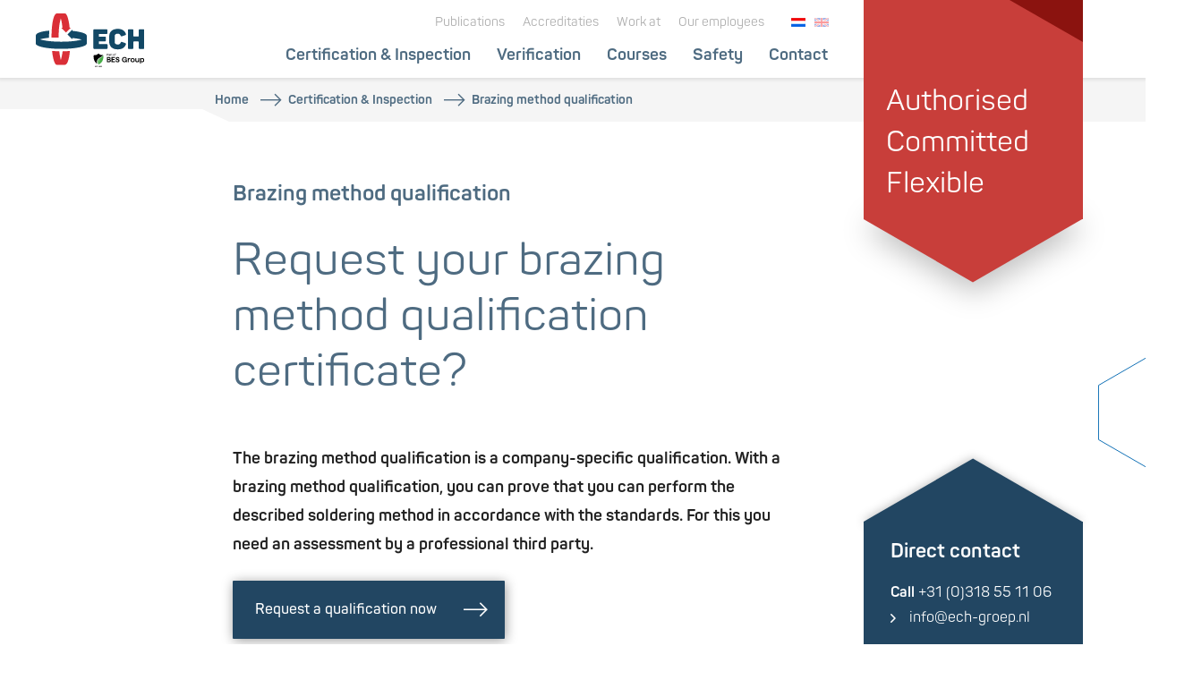

--- FILE ---
content_type: text/html; charset=UTF-8
request_url: https://www.ech-groep.nl/en/certification-inspection/certification/brazing-method-qualification
body_size: 5919
content:


<!DOCTYPE html>
<html lang="en" dir="ltr" prefix="content: http://purl.org/rss/1.0/modules/content/  dc: http://purl.org/dc/terms/  foaf: http://xmlns.com/foaf/0.1/  og: http://ogp.me/ns#  rdfs: http://www.w3.org/2000/01/rdf-schema#  schema: http://schema.org/  sioc: http://rdfs.org/sioc/ns#  sioct: http://rdfs.org/sioc/types#  skos: http://www.w3.org/2004/02/skos/core#  xsd: http://www.w3.org/2001/XMLSchema# ">
  <head>   
    <!-- Gebouwd door EF2 -->

    <!-- Google Tag Manager -->
    <script>(function(w,d,s,l,i){w[l]=w[l]||[];w[l].push({'gtm.start':
    new Date().getTime(),event:'gtm.js'});var f=d.getElementsByTagName(s)[0],
    j=d.createElement(s),dl=l!='dataLayer'?'&l='+l:'';j.async=true;j.src=
    'https://www.googletagmanager.com/gtm.js?id='+i+dl;f.parentNode.insertBefore(j,f);
    })(window,document,'script','dataLayer','GTM-KC8K7HL');</script>
    <!-- End Google Tag Manager -->
    <meta charset="utf-8" />
<noscript><style>form.antibot * :not(.antibot-message) { display: none !important; }</style>
</noscript><link rel="canonical" href="https://www.ech-groep.nl/en/certification-inspection/certification/brazing-method-qualification" />
<meta name="description" content="Brazing method qualification

Request your brazing method qualification certificate?

The brazing method qualification is a company-specific qualification. With a brazing method qualification, you can prove that you can perform the described soldering method in accordance with the standards. For this you need an assessment by a professional third party. " />
<meta name="Generator" content="Drupal 9 (https://www.drupal.org)" />
<meta name="MobileOptimized" content="width" />
<meta name="HandheldFriendly" content="true" />
<meta name="viewport" content="width=device-width, initial-scale=1.0" />
<link rel="shortcut icon" href="/favicon.ico" type="image/vnd.microsoft.icon" />
<link rel="alternate" hreflang="nl" href="https://www.ech-groep.nl/certificatie-keuring/certificatie/soldeermethode-kwalificatie" />
<link rel="alternate" hreflang="en" href="https://www.ech-groep.nl/en/certification-inspection/certification/brazing-method-qualification" />
<link rel="revision" href="https://www.ech-groep.nl/en/certification-inspection/certification/brazing-method-qualification" />

    <meta content="telephone=no" name="format-detection">
    <title>Brazing method qualification | ECH-groep</title>
    <link rel="stylesheet" media="all" href="/sites/default/files/css/css_sgrdAb7pyHkKVHuCaSvmGluPpdSGBQMouCW2aGmWhRM.css" />
<link rel="stylesheet" media="all" href="/sites/default/files/css/css_90ymy1Cccg1ksQDBSQ2qvNslaMHV3joyt0o98p_WaRk.css" />

    

    <link rel="apple-touch-icon" sizes="180x180" href="/apple-touch-icon.png">
    <link rel="icon" type="image/png" sizes="32x32" href="/favicon-32x32.png">
    <link rel="icon" type="image/png" sizes="16x16" href="/favicon-16x16.png">
    <link rel="manifest" href="/site.webmanifest">
    <link rel="mask-icon" href="/safari-pinned-tab.svg" color="#0067b1">
    <meta name="msapplication-TileColor" content="#ffffff">
    <meta name="theme-color" content="#ffffff">
    
  </head>
  <body class="role-anonymous page-node-22 path-node page-node-type-page">           
  <!-- Google Tag Manager (noscript) -->
  <noscript><iframe src="https://www.googletagmanager.com/ns.html?id=GTM-KC8K7HL"
  height="0" width="0" style="display:none;visibility:hidden"></iframe></noscript>
  <!-- End Google Tag Manager (noscript) -->

    <a href="#main-content" class="visually-hidden focusable">
      Skip to main content
    </a>
    
      <div class="dialog-off-canvas-main-canvas" data-off-canvas-main-canvas>
    	
 
 
   

 
 

 <div id="page-wrapper">
    <header>      
      <div class="region region-header">
    <div id="block-brandingvandewebsite" class="block block-system block-system-branding-block">
  
    
        <a href="/en" rel="home" class="site-logo">
      <img src="/themes/custom/ef2_custom/logo.svg" alt="Home" />
    </a>
      </div>
<nav role="navigation" aria-labelledby="block-hoofdnavigatie-menu" id="block-hoofdnavigatie" class="block block-menu navigation menu--main">
            
  <h2 class="visually-hidden" id="block-hoofdnavigatie-menu">Hoofdnavigatie</h2>
  

        

        
        
      <ul class="menu">      
                 
      
      <li class="menu-item menu-item--expanded menu-item--active-trail">            
        <!-- 2 -->
        <a href="/en/certification-inspection" data-drupal-link-system-path="node/7">Certification &amp; Inspection</a>

                  <div class="submenu-wrapper">
            <a href="#" class="menu-back-link btn-default">Back</a>
                    
          <ul class="menu">      
                 
      
      <li class="menu-item menu-item--expanded menu-item--active-trail">            
        <!-- 10 -->
        <a href="/en" data-drupal-link-system-path="&lt;front&gt;">Certification</a>

        
                  <div class="subsubmenu-wrapper">
                    
          <ul class="menu">    
                 
      
      <li class="menu-item">            
        <!-- 0 -->
        <a href="/en/certification-inspection/certification/welding-method-qualification" title="Welding Procedure Qualification" data-drupal-link-system-path="node/66">Welding Procedure Qualification</a>

        
        
      </li>
             
      
      <li class="menu-item">            
        <!-- 0 -->
        <a href="/en/certification-inspection/certification/welder-qualification" title="Welder qualification" data-drupal-link-system-path="node/21">Welder qualification</a>

        
        
      </li>
             
      
      <li class="menu-item menu-item--active-trail">            
        <!-- 0 -->
        <a href="/en/certification-inspection/certification/brazing-method-qualification" title="Brazing method qualification" data-drupal-link-system-path="node/22" class="is-active">Brazing method qualification</a>

        
        
      </li>
             
      
      <li class="menu-item">            
        <!-- 0 -->
        <a href="/en/certification-inspection/certification/soldering-qualification" title="Brazing qualification" data-drupal-link-system-path="node/68">Brazing qualification</a>

        
        
      </li>
             
      
      <li class="menu-item">            
        <!-- 0 -->
        <a href="/en/certification-inspection/certification/f-gases-certificate" title="F-gases certificate" data-drupal-link-system-path="node/25">F-gases certificate</a>

        
        
      </li>
             
      
      <li class="menu-item">            
        <!-- 0 -->
        <a href="/en/certification-inspection/certification/technical-inspection-pressure-equipment" title="Technical inspection of pressure equipment" data-drupal-link-system-path="node/24">Technical inspection of pressure equipment</a>

        
        
      </li>
             
      
      <li class="menu-item">            
        <!-- 0 -->
        <a href="/en/certification-inspection/certification/accepted-npr-2578-installer" title="Accepted NPR 2578 installer" data-drupal-link-system-path="node/83">Accepted NPR 2578 installer</a>

        
        
      </li>
             
      
      <li class="menu-item">            
        <!-- 0 -->
        <a href="/en/certification-inspection/certification/material%20remarking" title="Material remarking" data-drupal-link-system-path="node/108">Material remarking</a>

        
        
      </li>
             
      
      <li class="menu-item">            
        <!-- 0 -->
        <a href="/en/certification-inspection/certification/licensed-overhaul-business-prd-32" title="Licensed overhaul business PRD 3.2" data-drupal-link-system-path="node/23">Licensed overhaul business PRD 3.2</a>

        
        
      </li>
             
      
      <li class="menu-item">            
        <!-- 0 -->
        <a href="/en/certification-inspection/certification/ped-quality-systems-certification" title="PED quality systems certification" data-drupal-link-system-path="node/532">PED quality systems certification</a>

        
        
      </li>
        </ul>
  
          </div>
        
      </li>
             
      
      <li class="menu-item menu-item--expanded">            
        <!-- 9 -->
        <a href="/en" data-drupal-link-system-path="&lt;front&gt;">Inspection</a>

        
                  <div class="subsubmenu-wrapper">
                    
          <ul class="menu">    
                 
      
      <li class="menu-item">            
        <!-- 0 -->
        <a href="/en/certification-inspection/inspection/pressure-equipment-inspection" title="Pressure equipment inspection" data-drupal-link-system-path="node/16">Pressure equipment inspection</a>

        
        
      </li>
             
      
      <li class="menu-item">            
        <!-- 0 -->
        <a href="/en/certification-inspection/inspection/process-installation-inspection" title="Process installation inspection" data-drupal-link-system-path="node/20">Process installation inspection</a>

        
        
      </li>
             
      
      <li class="menu-item">            
        <!-- 0 -->
        <a href="/en/certification-inspection/inspection/cooling-installations-natural-refrigerant-inspection" title="Cooling installations with natural refrigerant inspection" data-drupal-link-system-path="node/70">Cooling installations with natural refrigerant inspectionl</a>

        
        
      </li>
             
      
      <li class="menu-item">            
        <!-- 0 -->
        <a href="/en/certification-inspection/inspection/inspection-refrigeration-installation-synthetic-refrigerant" title="Inspection of refrigeration installation with synthetic refrigerant" data-drupal-link-system-path="node/42">Inspection of refrigeration installation with synthetic refrigerant</a>

        
        
      </li>
             
      
      <li class="menu-item">            
        <!-- 0 -->
        <a href="/en/certification-inspection/inspection/steam-boiler-inspection" title="Steam boiler inspection" data-drupal-link-system-path="node/72">Steam boiler inspection</a>

        
        
      </li>
             
      
      <li class="menu-item">            
        <!-- 0 -->
        <a href="/en/certification-inspection/inspection/gas-installation-inspection" title="Gas installation inspection" data-drupal-link-system-path="node/18">Gas installation inspection</a>

        
        
      </li>
             
      
      <li class="menu-item">            
        <!-- 0 -->
        <a href="/en/certification-inspection/inspection/inspection-compressed-air-installation" title="Inspection of compressed air installation" data-drupal-link-system-path="node/19">Inspection of compressed air installation</a>

        
        
      </li>
             
      
      <li class="menu-item">            
        <!-- 0 -->
        <a href="/en/certification-inspection/inspection/wind-turbine-inspection" title="Wind turbine inspection" data-drupal-link-system-path="node/43">Wind turbine inspection</a>

        
        
      </li>
             
      
      <li class="menu-item">            
        <!-- 0 -->
        <a href="/en/certification-inspection/inspection/hydraulic-systems" title="Hydraulic systems" data-drupal-link-system-path="node/65">Hydraulic systems</a>

        
        
      </li>
        </ul>
  
          </div>
        
      </li>
        </ul>
   
            <div class="menu-parent-link"><a href="/en/certification-inspection" class="cta-default">Go to Certification &amp; Inspection</a></div>
          </div>
        
        
      </li>
             
      
      <li class="menu-item menu-item--expanded">            
        <!-- 1 -->
        <a href="/en/verification" title="Verificatie" data-drupal-link-system-path="node/45">Verification</a>

                  <div class="submenu-wrapper">
            <a href="#" class="menu-back-link btn-default">Back</a>
                    
          <ul class="menu">      
                 
      
      <li class="menu-item menu-item--expanded">            
        <!-- 5 -->
        <a href="/en" data-drupal-link-system-path="&lt;front&gt;">Verification</a>

        
                  <div class="subsubmenu-wrapper">
                    
          <ul class="menu">    
                 
      
      <li class="menu-item">            
        <!-- 0 -->
        <a href="/en/verification/verification/eu-ets-emissions-trading" title="EU ETS verification" data-drupal-link-system-path="node/27">EU ETS verification</a>

        
        
      </li>
             
      
      <li class="menu-item">            
        <!-- 0 -->
        <a href="/en/verification/verification/verify-f-gas-quota-pre-filled-equipment" title="Verify f-gas quota pre-filled equipment" data-drupal-link-system-path="node/84">Verify f-gas quota pre-filled equipment</a>

        
        
      </li>
             
      
      <li class="menu-item">            
        <!-- 0 -->
        <a href="/en/verification/verification/warranty-measurement" title="Warranty measurement" data-drupal-link-system-path="node/30">Warranty measurement</a>

        
        
      </li>
             
      
      <li class="menu-item">            
        <!-- 0 -->
        <a href="/en/verification/verification/steam-measurement" title="Steam measurement" data-drupal-link-system-path="node/31">Steam measurement</a>

        
        
      </li>
             
      
      <li class="menu-item">            
        <!-- 0 -->
        <a href="/en/verification/verification/sde-measurement-protocol" title="SDE Measurement Protocol" data-drupal-link-system-path="node/29">SDE Measurement Protocol</a>

        
        
      </li>
        </ul>
  
          </div>
        
      </li>
        </ul>
   
            <div class="menu-parent-link"><a href="/en/verification" class="cta-default">Go to Verification</a></div>
          </div>
        
        
      </li>
             
      
      <li class="menu-item menu-item--expanded">            
        <!-- 1 -->
        <a href="/en/courses" data-drupal-link-system-path="node/6">Courses</a>

                  <div class="submenu-wrapper">
            <a href="#" class="menu-back-link btn-default">Back</a>
                    
          <ul class="menu">      
                 
      
      <li class="menu-item menu-item--expanded">            
        <!-- 11 -->
        <a href="/en" data-drupal-link-system-path="&lt;front&gt;">courses</a>

        
                  <div class="subsubmenu-wrapper">
                    
          <ul class="menu">    
                 
      
      <li class="menu-item">            
        <!-- 0 -->
        <a href="/en/cursussen/cursus-Waterstofinstallaties-" title="Course on Hydrogen Installations" data-drupal-link-system-path="node/107">Course on Hydrogen Installations</a>

        
        
      </li>
             
      
      <li class="menu-item">            
        <!-- 0 -->
        <a href="/en/cursussen/cursus%20wet-en%20regelgeving%20koelinstallaties" title="Course on Laws and Regulations for Refrigeration Systems" data-drupal-link-system-path="node/71">Course on Laws and Regulations for Refrigeration Systems</a>

        
        
      </li>
             
      
      <li class="menu-item">            
        <!-- 0 -->
        <a href="https://www.ech-groep.nl/cursussen/cursus-PGS13-2021-" title="Course on PGS 13:2021">Course on PGS 13:2021</a>

        
        
      </li>
             
      
      <li class="menu-item">            
        <!-- 0 -->
        <a href="/en/cursussen/cursus-warenwetbesluit-drukapparatuur%202016" title="Course on Pressure Equipment Commodities Act Decree (WBDA 2016)" data-drupal-link-system-path="node/8">Course on Pressure Equipment Commodities Act Decree (WBDA 2016)</a>

        
        
      </li>
             
      
      <li class="menu-item">            
        <!-- 0 -->
        <a href="/en/cursussen/cursus-richtlijn-drukapparatuur-voor-fabrikanten" title="Course on Pressure Equipment Directive (PED) for Manufacturers" data-drupal-link-system-path="node/97">Course on Pressure Equipment Directive (PED) for Manufacturers</a>

        
        
      </li>
             
      
      <li class="menu-item">            
        <!-- 0 -->
        <a href="/en/courses/course-pressure-equipment-safety-experts" title="Course on Pressure Equipment for Safety Experts" data-drupal-link-system-path="node/1183">Course on Pressure Equipment for Safety Experts</a>

        
        
      </li>
             
      
      <li class="menu-item">            
        <!-- 0 -->
        <a href="/en/courses/course-refrigeration-systems-flammable-refrigerants" title="Course on Refrigeration Systems with Flammable Refrigerants" data-drupal-link-system-path="node/1278">Course on Refrigeration Systems with Flammable Refrigerants</a>

        
        
      </li>
             
      
      <li class="menu-item">            
        <!-- 0 -->
        <a href="/en/cursussen/incompany-training-industriele-koeltechniek" title="In-Company Training Industrial refrigeration technology" data-drupal-link-system-path="node/3">In-Company Training Industrial refrigeration technology</a>

        
        
      </li>
             
      
      <li class="menu-item">            
        <!-- 0 -->
        <a href="/en/cursussen/incompany-training-milieuhandhaving-koeling" title="In-Company Training on Environmental Enforcement for Refrigeration Systems" data-drupal-link-system-path="node/10">In-Company Training on Environmental Enforcement for Refrigeration Systems</a>

        
        
      </li>
             
      
      <li class="menu-item">            
        <!-- 0 -->
        <a href="https://www.ech-groep.nl/cursussen/incompany-training-milieuhandhaving-koelinstallaties-cloned" title="In-Company Training on Laws and Regulations for Refrigeration Systems">In-Company Training on Laws and Regulations for Refrigeration Systems</a>

        
        
      </li>
             
      
      <li class="menu-item">            
        <!-- 0 -->
        <a href="/en/cursussen/incompany-training-stoominstallatie-vps" title="In-Company Training on Steam Boiler (VPS)" data-drupal-link-system-path="node/9">In-Company Training on Steam Boiler (VPS)</a>

        
        
      </li>
        </ul>
  
          </div>
        
      </li>
        </ul>
   
            <div class="menu-parent-link"><a href="/en/courses" class="cta-default">Go to Courses</a></div>
          </div>
        
        
      </li>
             
      
      <li class="menu-item menu-item--expanded">            
        <!-- 1 -->
        <a href="/en/safety" title="Veiligheid" data-drupal-link-system-path="node/60">Safety</a>

                  <div class="submenu-wrapper">
            <a href="#" class="menu-back-link btn-default">Back</a>
                    
          <ul class="menu">      
                 
      
      <li class="menu-item menu-item--expanded">            
        <!-- 1 -->
        <a href="/en" data-drupal-link-system-path="&lt;front&gt;">Safety</a>

        
                  <div class="subsubmenu-wrapper">
                    
          <ul class="menu">    
                 
      
      <li class="menu-item">            
        <!-- 0 -->
        <a href="/en/advies/advies/risk-assessment-and-evaluation" title="Risk assessment and evaluation" data-drupal-link-system-path="node/34">Risk assessment and evaluation</a>

        
        
      </li>
        </ul>
  
          </div>
        
      </li>
        </ul>
   
            <div class="menu-parent-link"><a href="/en/safety" class="cta-default">Go to Safety</a></div>
          </div>
        
        
      </li>
             
      
      <li class="menu-item">            
        <!-- 0 -->
        <a href="/en/contact" data-drupal-link-system-path="node/4">Contact</a>

        
        
      </li>
        </ul>
  


  </nav>
<div id="block-topmenu" class="block block-blockgroup block-block-grouptop-menu">
  
    
      <nav role="navigation" aria-labelledby="block-hoofdnavigatiesubnavigatie-menu" id="block-hoofdnavigatiesubnavigatie" class="block block-menu navigation menu--hoofdnavigatie-subnavigatie">
            
  <h2 class="visually-hidden" id="block-hoofdnavigatiesubnavigatie-menu">Hoofdnavigatie subnavigatie</h2>
  

        
              <ul class="menu">
                    <li class="menu-item">
        <a href="/en/publications" data-drupal-link-system-path="node/90">Publications</a>
              </li>
                <li class="menu-item">
        <a href="/en/accreditations" data-drupal-link-system-path="node/527">Accreditaties</a>
              </li>
                <li class="menu-item">
        <a href="/en/work" data-drupal-link-system-path="node/93">Work at</a>
              </li>
                <li class="menu-item">
        <a href="/en/our-people" data-drupal-link-system-path="node/5">Our employees</a>
              </li>
        </ul>
  


  </nav>
<div class="language-switcher-language-url block block-language block-language-blocklanguage-interface" id="block-taalkeuze" role="navigation">
  
    
      <ul class="links"><li hreflang="nl" data-drupal-link-system-path="node/22" class="nl"><a href="/certificatie-keuring/certificatie/soldeermethode-kwalificatie" class="language-link" hreflang="nl" data-drupal-link-system-path="node/22">Dutch</a></li><li hreflang="en" data-drupal-link-system-path="node/22" class="en is-active"><a href="/en/certification-inspection/certification/brazing-method-qualification" class="language-link is-active" hreflang="en" data-drupal-link-system-path="node/22">English</a></li></ul>
  </div>

  </div>
<div id="block-sidebanner" class="block block-block-content block-block-content0e44f2c5-e319-4553-b41e-856ccf2c5a06">
  
    
      
<div  class="zindex-modifier">
      
            <div class="clearfix text-formatted field field--name-field-top field--type-text-long field--label-hidden field__item"><p>Authorised</p>

<p>Committed</p>

<p>Flexible</p></div>
      
            <div class="clearfix text-formatted field field--name-field-bottom field--type-text-long field--label-hidden field__item"><p><strong>Direct contact</strong></p>

<p><a href="tel:+31318551106"><strong>Call</strong> +31 (0)318 55 11 06</a></p>

<p><a class="cta-default" href="mailto:info@ech-groep.nl">info@ech-groep.nl</a></p></div>
      
  </div>

  </div>

  </div>

    <button id="menu-toggle" type="button" aria-label="Menu" aria-controls="navigation">
      <div class="text">
        <span class="open-text">Menu</span>
        <span class="close-text">Close</span>
      </div>
      <span class="bars"></span>
    </button>
  </header>
    <main role="main">
    <a id="main-content" tabindex="-1"></a>        <div id="main-content-container">
        <div class="region region-content">
    <div data-drupal-messages-fallback class="hidden"></div><div id="block-kruimelpad" class="block block-system block-system-breadcrumb-block">
  
    
        <nav class="breadcrumb" role="navigation" aria-labelledby="system-breadcrumb">
    <h2 id="system-breadcrumb" class="visually-hidden">Breadcrumb</h2>
    <ol>
          <li>
                  <a href="/en">Home</a>
              </li>
          <li>
                  <a href="/en/certification-inspection">Certification &amp; Inspection</a>
              </li>
          <li>
                  Brazing method qualification
              </li>
        </ol>
  </nav>

  </div>
<div id="block-primaireinhoudvandepagina" class="block block-system block-system-main-block">
  
    
      <div class="node node--type-page node--view-mode-full ds-2col-stacked clearfix" typeof="schema:WebPage">

  

  <div class="group-header">
    
            <div property="schema:text" class="field field--name-body field--type-text-with-summary field--label-hidden field__item"><h1>Brazing method qualification</h1>

<h2 class="thin-text">Request your brazing method qualification certificate?</h2>

<p><strong>The brazing method qualification is a company-specific qualification. With a brazing method qualification, you can prove that you can perform the described soldering method in accordance with the standards. For this you need an assessment by a professional third party. </strong></p>

<p><a class="cta-button" data-entity-substitution="canonical" data-entity-type="node" data-entity-uuid="fa6a0dc6-ed14-4e49-b6db-50dd547a14a9" href="/en/contact" title="Contact">Request a qualification now</a></p></div>
      <div class="hexagon hexagon-page-top"></div>

  </div>

  <div class="group-left">
    
<div  id="banner-afbeelding">
      
            <div class="field field--name-field-afbeelding-met-tekst field--type-image field--label-hidden field__item"><div class="background-image background-image_129" style="background-image: url('https://www.ech-groep.nl/sites/default/files/styles/volledige_breedte_1920x656/public/assets/images/iStock-172642801.jpg?h=cbcbc171&amp;itok=wcf7D9Ev');">
  &nbsp;
</div>
</div>
      
  <div class="hexagon hexagon-afbeelding-complete"></div>
  <div class="hexagon hexagon-afbeelding-half"></div>
  </div>

  </div>

  <div class="group-right">
    
  </div>

  <div class="group-footer">
    
            <div class="clearfix text-formatted field field--name-field-tekst-midden field--type-text-long field--label-hidden field__item"><h3><span><span><span><span><span>Apply for procedure qualification requirement</span></span></span></span></span></h3>

<p><span><span><span><span><span>Brazed joints are classified as so-called permanent joints. Joints that are not brazed correctly can entail great risks. After a successful test, a correctly prepared brazing procedure specification leads to an approved procedure qualification requirement. The various essential variables are precisely defined in this document and the quality of the solder joint is tested.</span></span></span></span></span></p>

<h3><span><span><span><span><span>The difference between high and low temperature brazing</span></span></span></span></span></h3>

<p><span><span><span><span><span>The main difference between high and low temperature brazing is the melting point of the additive material. When additive material has a melting point below 450 degrees Celsius, this is called low temperature brazing. When the additive material has a higher melting point than 450 degrees Celsius, this is called high temperature brazing. Brazing is used for applications in things like refrigeration technology and installation systems for medical gases.</span></span></span></span></span></p></div>
      
  </div>

</div>


  </div>

  </div>

    </div>
      </main> 

  <footer>          
      <div class="region region-footer">
    <div class="menu-wrapper">
  <nav role="navigation" aria-labelledby="block-voet-menu" id="block-voet" class="block block-menu navigation menu--footer">
                      
    <h2 class="visually-hidden" id="block-voet-menu">Voet</h2>
    

              
              <ul class="menu">
                    <li class="menu-item menu-item--expanded">
        <a href="/en" data-drupal-link-system-path="&lt;front&gt;">Get Started</a>
                                <ul class="menu">
                    <li class="menu-item">
        <a href="https://www.persproef.nl/" target="_blank">Request inspection</a>
              </li>
                <li class="menu-item">
        <a href="https://www.beheerprogrammadrukapparatuur.nl/" target="_blank">Login ECH Managementprogram Pressure Equipment</a>
              </li>
                <li class="menu-item">
        <a href="https://verbindingen.energieconsult.nl/" target="_blank">Login ECH Permanent joining Qualifications</a>
              </li>
        </ul>
  
              </li>
                <li class="menu-item menu-item--expanded menu-item--active-trail">
        <a href="/en" data-drupal-link-system-path="&lt;front&gt;">Also look at</a>
                                <ul class="menu">
                    <li class="menu-item menu-item--active-trail">
        <a href="/en/certification-inspection" title="Certification &amp; Inspection" data-drupal-link-system-path="node/7">Certification &amp; Inspection</a>
              </li>
                <li class="menu-item">
        <a href="/en/verification" title="Verificatie" data-drupal-link-system-path="node/45">Verification</a>
              </li>
                <li class="menu-item">
        <a href="/en/courses" title="Cursussen" data-drupal-link-system-path="node/6">Courses</a>
              </li>
                <li class="menu-item">
        <a href="/en/safety" title="Advies" data-drupal-link-system-path="node/60">Consultancy </a>
              </li>
        </ul>
  
              </li>
                <li class="menu-item menu-item--expanded">
        <a href="/en" data-drupal-link-system-path="&lt;front&gt;">More ECH</a>
                                <ul class="menu">
                    <li class="menu-item">
        <a href="/en/contact" data-drupal-link-system-path="node/4">Contact</a>
              </li>
                <li class="menu-item">
        <a href="/en/work" data-drupal-link-system-path="node/93">Work at</a>
              </li>
                <li class="menu-item">
        <a href="/en/publications" data-drupal-link-system-path="node/90">Publications</a>
              </li>
                <li class="menu-item">
        <a href="/en/our-people" data-drupal-link-system-path="node/5">Our employees</a>
              </li>
        </ul>
  
              </li>
        </ul>
  


      </nav>
</div>

  </div>

      <div class="region region-underfooter">
    <div id="block-footertekstblok" class="block block-block-content block-block-content17082fba-6cfb-42c9-9baa-e929d9e9a848">
  
    
      
            <div class="clearfix text-formatted field field--name-body field--type-text-with-summary field--label-hidden field__item"><p><strong>We take our responsibility seriously.</strong></p>

<p>ECH is conscious of the powers it has being an EU-CAB. We take our responsibility very serious. We are very much aware of the social context in which we execute our tasks. These tasks demand competent personnel that work within a competent organization that demonstrates professionality and impartiality. ECH is capable of this. However, it will not keep us from being friendly, honest and patient with our customers.</p>

<p><a class="cta-button" href="/node/4">Contact us</a></p></div>
      
  </div>
<div id="block-brandingvandewebsite-2" class="block block-system block-system-branding-block">
  
    
        <a href="/en" rel="home" class="site-logo">
      <img src="/themes/custom/ef2_custom/logo.svg" alt="Home" />
    </a>
      </div>

  </div>

      <div id="copyright">
          <a href="https://ef2.nl" target="_blank" class="build-by">Gebouwd door
              <span class="icon-logo-ef2">EF2</span>
          </a>
      </div>
  </footer>
</div>
  </div>

    
    <script src="/sites/default/files/js/js_yydBmqs6tYLLvuyZ6r37vwkEgoueiWtyOKyA3Al5FxY.js"></script>

  </body>
</html>


--- FILE ---
content_type: text/css
request_url: https://www.ech-groep.nl/sites/default/files/css/css_90ymy1Cccg1ksQDBSQ2qvNslaMHV3joyt0o98p_WaRk.css
body_size: 15781
content:
html{font-family:sans-serif;-ms-text-size-adjust:100%;-webkit-text-size-adjust:100%;}body{margin:0;}article,aside,details,figcaption,figure,footer,header,hgroup,main,menu,nav,section,summary{display:block;}audio,canvas,progress,video{display:inline-block;vertical-align:baseline;}audio:not([controls]){display:none;height:0;}[hidden],template{display:none;}a{background-color:transparent;}a:active,a:hover{outline:0;}abbr[title]{border-bottom:1px dotted;}b,strong{font-weight:bold;}dfn{font-style:italic;}h1{font-size:2em;margin:0.67em 0;}mark{background:#ff0;color:#000;}small{font-size:80%;}sub,sup{font-size:75%;line-height:0;position:relative;vertical-align:baseline;}sup{top:-0.5em;}sub{bottom:-0.25em;}img{border:0;}svg:not(:root){overflow:hidden;}figure{margin:1em 40px;}hr{box-sizing:content-box;height:0;}pre{overflow:auto;}code,kbd,pre,samp{font-family:monospace,monospace;font-size:1em;}button,input,optgroup,select,textarea{color:inherit;font:inherit;margin:0;}button{overflow:visible;}button,select{text-transform:none;}button,html input[type="button"],input[type="reset"],input[type="submit"]{-webkit-appearance:button;cursor:pointer;}button[disabled],html input[disabled]{cursor:default;}button::-moz-focus-inner,input::-moz-focus-inner{border:0;padding:0;}input{line-height:normal;}input[type="checkbox"],input[type="radio"]{box-sizing:border-box;padding:0;}input[type="number"]::-webkit-inner-spin-button,input[type="number"]::-webkit-outer-spin-button{height:auto;}input[type="search"]{-webkit-appearance:textfield;box-sizing:content-box;}input[type="search"]::-webkit-search-cancel-button,input[type="search"]::-webkit-search-decoration{-webkit-appearance:none;}fieldset{border:1px solid #c0c0c0;margin:0 2px;padding:0.35em 0.625em 0.75em;}legend{border:0;padding:0;}textarea{overflow:auto;}optgroup{font-weight:bold;}table{border-collapse:collapse;border-spacing:0;}td,th{padding:0;}
@media (min--moz-device-pixel-ratio:0){summary{display:list-item;}}
.action-links{margin:1em 0;padding:0;list-style:none;}[dir="rtl"] .action-links{margin-right:0;}.action-links li{display:inline-block;margin:0 0.3em;}.action-links li:first-child{margin-left:0;}[dir="rtl"] .action-links li:first-child{margin-right:0;margin-left:0.3em;}.button-action{display:inline-block;padding:0.2em 0.5em 0.3em;text-decoration:none;line-height:160%;}.button-action:before{margin-left:-0.1em;padding-right:0.2em;content:"+";font-weight:900;}[dir="rtl"] .button-action:before{margin-right:-0.1em;margin-left:0;padding-right:0;padding-left:0.2em;}
.breadcrumb{padding-bottom:0.5em;}.breadcrumb ol{margin:0;padding:0;}[dir="rtl"] .breadcrumb ol{margin-right:0;}.breadcrumb li{display:inline;margin:0;padding:0;list-style-type:none;}.breadcrumb li:before{content:" \BB ";}.breadcrumb li:first-child:before{content:none;}
.button,.image-button{margin-right:1em;margin-left:1em;}.button:first-child,.image-button:first-child{margin-right:0;margin-left:0;}
.collapse-processed > summary{padding-right:0.5em;padding-left:0.5em;}.collapse-processed > summary:before{float:left;width:1em;height:1em;content:"";background:url(/core/misc/menu-expanded.png) 0 100% no-repeat;}[dir="rtl"] .collapse-processed > summary:before{float:right;background-position:100% 100%;}.collapse-processed:not([open]) > summary:before{-ms-transform:rotate(-90deg);-webkit-transform:rotate(-90deg);transform:rotate(-90deg);background-position:25% 35%;}[dir="rtl"] .collapse-processed:not([open]) > summary:before{-ms-transform:rotate(90deg);-webkit-transform:rotate(90deg);transform:rotate(90deg);background-position:75% 35%;}
.container-inline label:after,.container-inline .label:after{content:":";}.form-type-radios .container-inline label:after,.form-type-checkboxes .container-inline label:after{content:"";}.form-type-radios .container-inline .form-type-radio,.form-type-checkboxes .container-inline .form-type-checkbox{margin:0 1em;}.container-inline .form-actions,.container-inline.form-actions{margin-top:0;margin-bottom:0;}
details{margin-top:1em;margin-bottom:1em;border:1px solid #ccc;}details > .details-wrapper{padding:0.5em 1.5em;}summary{padding:0.2em 0.5em;cursor:pointer;}
.exposed-filters .filters{float:left;margin-right:1em;}[dir="rtl"] .exposed-filters .filters{float:right;margin-right:0;margin-left:1em;}.exposed-filters .form-item{margin:0 0 0.1em 0;padding:0;}.exposed-filters .form-item label{float:left;width:10em;font-weight:normal;}[dir="rtl"] .exposed-filters .form-item label{float:right;}.exposed-filters .form-select{width:14em;}.exposed-filters .current-filters{margin-bottom:1em;}.exposed-filters .current-filters .placeholder{font-weight:bold;font-style:normal;}.exposed-filters .additional-filters{float:left;margin-right:1em;}[dir="rtl"] .exposed-filters .additional-filters{float:right;margin-right:0;margin-left:1em;}
.field__label{font-weight:bold;}.field--label-inline .field__label,.field--label-inline .field__items{float:left;}.field--label-inline .field__label,.field--label-inline > .field__item,.field--label-inline .field__items{padding-right:0.5em;}[dir="rtl"] .field--label-inline .field__label,[dir="rtl"] .field--label-inline .field__items{padding-right:0;padding-left:0.5em;}.field--label-inline .field__label::after{content:":";}
form .field-multiple-table{margin:0;}form .field-multiple-table .field-multiple-drag{width:30px;padding-right:0;}[dir="rtl"] form .field-multiple-table .field-multiple-drag{padding-left:0;}form .field-multiple-table .field-multiple-drag .tabledrag-handle{padding-right:0.5em;}[dir="rtl"] form .field-multiple-table .field-multiple-drag .tabledrag-handle{padding-right:0;padding-left:0.5em;}form .field-add-more-submit{margin:0.5em 0 0;}.form-item,.form-actions{margin-top:1em;margin-bottom:1em;}tr.odd .form-item,tr.even .form-item{margin-top:0;margin-bottom:0;}.form-composite > .fieldset-wrapper > .description,.form-item .description{font-size:0.85em;}label.option{display:inline;font-weight:normal;}.form-composite > legend,.label{display:inline;margin:0;padding:0;font-size:inherit;font-weight:bold;}.form-checkboxes .form-item,.form-radios .form-item{margin-top:0.4em;margin-bottom:0.4em;}.form-type-radio .description,.form-type-checkbox .description{margin-left:2.4em;}[dir="rtl"] .form-type-radio .description,[dir="rtl"] .form-type-checkbox .description{margin-right:2.4em;margin-left:0;}.marker{color:#e00;}.form-required:after{display:inline-block;width:6px;height:6px;margin:0 0.3em;content:"";vertical-align:super;background-image:url(/core/misc/icons/ee0000/required.svg);background-repeat:no-repeat;background-size:6px 6px;}abbr.tabledrag-changed,abbr.ajax-changed{border-bottom:none;}.form-item input.error,.form-item textarea.error,.form-item select.error{border:2px solid red;}.form-item--error-message:before{display:inline-block;width:14px;height:14px;content:"";vertical-align:sub;background:url(/core/misc/icons/e32700/error.svg) no-repeat;background-size:contain;}
.icon-help{padding:1px 0 1px 20px;background:url(/core/misc/help.png) 0 50% no-repeat;}[dir="rtl"] .icon-help{padding:1px 20px 1px 0;background-position:100% 50%;}.feed-icon{display:block;overflow:hidden;width:16px;height:16px;text-indent:-9999px;background:url(/core/misc/feed.svg) no-repeat;}
.form--inline .form-item{float:left;margin-right:0.5em;}[dir="rtl"] .form--inline .form-item{float:right;margin-right:0;margin-left:0.5em;}[dir="rtl"] .views-filterable-options-controls .form-item{margin-right:2%;}.form--inline .form-item-separator{margin-top:2.3em;margin-right:1em;margin-left:0.5em;}[dir="rtl"] .form--inline .form-item-separator{margin-right:0.5em;margin-left:1em;}.form--inline .form-actions{clear:left;}[dir="rtl"] .form--inline .form-actions{clear:right;}
.item-list .title{font-weight:bold;}.item-list ul{margin:0 0 0.75em 0;padding:0;}.item-list li{margin:0 0 0.25em 1.5em;padding:0;}[dir="rtl"] .item-list li{margin:0 1.5em 0.25em 0;}.item-list--comma-list{display:inline;}.item-list--comma-list .item-list__comma-list,.item-list__comma-list li,[dir="rtl"] .item-list--comma-list .item-list__comma-list,[dir="rtl"] .item-list__comma-list li{margin:0;}
button.link{margin:0;padding:0;cursor:pointer;border:0;background:transparent;font-size:1em;}label button.link{font-weight:bold;}
ul.inline,ul.links.inline{display:inline;padding-left:0;}[dir="rtl"] ul.inline,[dir="rtl"] ul.links.inline{padding-right:0;padding-left:15px;}ul.inline li{display:inline;padding:0 0.5em;list-style-type:none;}ul.links a.is-active{color:#000;}
ul.menu{margin-left:1em;padding:0;list-style:none outside;text-align:left;}[dir="rtl"] ul.menu{margin-right:1em;margin-left:0;text-align:right;}.menu-item--expanded{list-style-type:circle;list-style-image:url(/core/misc/menu-expanded.png);}.menu-item--collapsed{list-style-type:disc;list-style-image:url(/core/misc/menu-collapsed.png);}[dir="rtl"] .menu-item--collapsed{list-style-image:url(/core/misc/menu-collapsed-rtl.png);}.menu-item{margin:0;padding-top:0.2em;}ul.menu a.is-active{color:#000;}
.more-link{display:block;text-align:right;}[dir="rtl"] .more-link{text-align:left;}
.pager__items{clear:both;text-align:center;}.pager__item{display:inline;padding:0.5em;}.pager__item.is-active{font-weight:bold;}
tr.drag{background-color:#fffff0;}tr.drag-previous{background-color:#ffd;}body div.tabledrag-changed-warning{margin-bottom:0.5em;}
tr.selected td{background:#ffc;}td.checkbox,th.checkbox{text-align:center;}[dir="rtl"] td.checkbox,[dir="rtl"] th.checkbox{text-align:center;}
th.is-active img{display:inline;}td.is-active{background-color:#ddd;}
div.tabs{margin:1em 0;}ul.tabs{margin:0 0 0.5em;padding:0;list-style:none;}.tabs > li{display:inline-block;margin-right:0.3em;}[dir="rtl"] .tabs > li{margin-right:0;margin-left:0.3em;}.tabs a{display:block;padding:0.2em 1em;text-decoration:none;}.tabs a.is-active{background-color:#eee;}.tabs a:focus,.tabs a:hover{background-color:#f5f5f5;}
.form-textarea-wrapper textarea{display:block;box-sizing:border-box;width:100%;margin:0;}
.ui-dialog--narrow{max-width:500px;}@media screen and (max-width:600px){.ui-dialog--narrow{min-width:95%;max-width:95%;}}
.messages{padding:15px 20px 15px 35px;word-wrap:break-word;border:1px solid;border-width:1px 1px 1px 0;border-radius:2px;background:no-repeat 10px 17px;overflow-wrap:break-word;}[dir="rtl"] .messages{padding-right:35px;padding-left:20px;text-align:right;border-width:1px 0 1px 1px;background-position:right 10px top 17px;}.messages + .messages{margin-top:1.538em;}.messages__list{margin:0;padding:0;list-style:none;}.messages__item + .messages__item{margin-top:0.769em;}.messages--status{color:#325e1c;border-color:#c9e1bd #c9e1bd #c9e1bd transparent;background-color:#f3faef;background-image:url(/core/misc/icons/73b355/check.svg);box-shadow:-8px 0 0 #77b259;}[dir="rtl"] .messages--status{margin-left:0;border-color:#c9e1bd transparent #c9e1bd #c9e1bd;box-shadow:8px 0 0 #77b259;}.messages--warning{color:#734c00;border-color:#f4daa6 #f4daa6 #f4daa6 transparent;background-color:#fdf8ed;background-image:url(/core/misc/icons/e29700/warning.svg);box-shadow:-8px 0 0 #e09600;}[dir="rtl"] .messages--warning{border-color:#f4daa6 transparent #f4daa6 #f4daa6;box-shadow:8px 0 0 #e09600;}.messages--error{color:#a51b00;border-color:#f9c9bf #f9c9bf #f9c9bf transparent;background-color:#fcf4f2;background-image:url(/core/misc/icons/e32700/error.svg);box-shadow:-8px 0 0 #e62600;}[dir="rtl"] .messages--error{border-color:#f9c9bf transparent #f9c9bf #f9c9bf;box-shadow:8px 0 0 #e62600;}.messages--error p.error{color:#a51b00;}
@font-face{font-family:icomoon;font-style:normal;font-weight:400;src:url(/themes/custom/ef2_custom/fonts/icomoon.eot?kxw0ud=);src:url(/themes/custom/ef2_custom/fonts/icomoon.eot?kxw0ud=#iefix) format("embedded-opentype"),url(/themes/custom/ef2_custom/fonts/icomoon.ttf?kxw0ud=) format("truetype"),url(/themes/custom/ef2_custom/fonts/icomoon.woff?kxw0ud=) format("woff"),url(/themes/custom/ef2_custom/fonts/icomoon.svg?kxw0ud=#icomoon) format("svg")}[class*=" icon-"],[class^=icon-]{speak:none;-webkit-font-smoothing:antialiased;-moz-osx-font-smoothing:grayscale;font-family:icomoon!important;font-style:normal;font-variant:normal;font-weight:400;line-height:1;text-transform:none}.icon-Pointer-01:before{color:#224662;content:"\e905"}.icon-Checklist-01:before{color:#224662;content:"\e904"}.icon-Inspecteur-01:before{color:#224662;content:"\e90a"}.icon-Kalender-01:before{color:#224662;content:"\e90b"}.icon-Openen-in-nieuw-tabblad-01:before{color:#224662;content:"\e929"}.icon-close:before{color:#999;content:"\e903"}.icon-arrow-simple-right:before{content:"\e901"}.icon-arrow-right:before{color:#fff;content:"\e902"}.icon-logo-ef2:before{content:"\e900"}@font-face{font-family:Panton;font-style:normal;font-weight:400;src:url(/themes/custom/ef2_custom/fonts/Panton-Regular.woff2) format("woff2"),url(/themes/custom/ef2_custom/fonts/Panton-Regular.woff) format("woff")}@font-face{font-family:Panton;font-style:normal;font-weight:600;src:url(/themes/custom/ef2_custom/fonts/Panton-SemiBold.woff2) format("woff2"),url(/themes/custom/ef2_custom/fonts/Panton-SemiBold.woff) format("woff")}@font-face{font-family:Panton;font-style:normal;font-weight:700;src:url(/themes/custom/ef2_custom/fonts/Panton-Bold.woff2) format("woff2"),url(/themes/custom/ef2_custom/fonts/Panton-Bold.woff) format("woff")}body{-webkit-font-smoothing:antialiased;-webkit-text-size-adjust:none;-moz-osx-font-smoothing:grayscale;color:#222;font-family:Panton,sans-serif;font-size:16px;font-weight:500;overflow-x:hidden}a{color:#4e6b81;text-decoration:none}a:hover{text-decoration:underline}p{line-height:26px}h1,h2,h3,h4,h5,h6{font-family:Panton,sans-serif}h1{color:#4e6b81;font-size:24px;font-weight:700;margin:0 0 30px}h1 p,h1 strong{line-height:1em}h2{font-size:50px;line-height:62px}h2,h3{color:#4e6b81;font-weight:100;margin-bottom:50px}h3{font-size:40px;line-height:48px}h4{margin-bottom:20px}*{margin:0;padding:0}*,:after,:before{box-sizing:border-box}.background-image{background-position:50%;background-repeat:no-repeat;background-size:cover}body,html{overflow-x:hidden}body #page-wrapper>main{padding-top:87px}.region-content .field--name-body .cta-button,.region-content .field--type-text-with-summary .cta-button{display:inline-block}.region-content .field--name-body .cta-button:after,.region-content .field--type-text-with-summary .cta-button:after{line-height:27px}nav ul.menu{margin:0}nav ul.menu li{list-style:none;padding:0}nav.menu--main>ul.menu>li{display:inline-block;margin-right:5px}nav.menu--main>ul.menu>li:last-child{margin-right:0}nav.menu--main>ul.menu>li>a{border-bottom:5px solid transparent;color:#4e6b81;font-size:18px;font-weight:700;padding:0 10px 11px}nav.menu--main>ul.menu>li>a:hover{border-color:#c83e3a;color:#c83e3a;text-decoration:none}nav.menu--main>ul.menu>li>.submenu-wrapper{background-color:#f3f3f3;display:none;left:0;margin-top:15px;padding:45px 10px;position:absolute;right:0;width:100%;z-index:1}nav.menu--main>ul.menu>li>.submenu-wrapper:before{background-color:#f3f3f3;content:"";height:100%;left:-100%;position:absolute;top:0;width:300%;z-index:-1}nav.menu--main>ul.menu>li>.submenu-wrapper a{line-height:36px}nav.menu--main>ul.menu>li>.submenu-wrapper>ul.menu{display:flex}nav.menu--main>ul.menu>li>.submenu-wrapper>ul.menu>li{margin-left:15%}nav.menu--main>ul.menu>li>.submenu-wrapper>ul.menu>li>a{display:none}nav.menu--main>ul.menu>li>.submenu-wrapper>ul.menu>li:first-child{margin:0}nav.menu--main>ul.menu>li>.submenu-wrapper ul.menu li a{color:#224662}nav.menu--main>ul.menu>li>.submenu-wrapper .menu-parent-link{margin-top:40px}nav.menu--main>ul.menu>li.menu-item--expanded.menu-open>a{border-color:#c83e3a;color:#c83e3a;text-decoration:none}nav.menu--main>ul.menu>li.menu-item--expanded.menu-open>.submenu-wrapper{display:block}nav.menu--main>ul.menu>li .menu-back-link{display:none}#page-wrapper>header{background-color:#fff;box-shadow:0 0 4.2px 1.8px rgba(0,0,0,.1);display:flex;justify-content:center;left:0;margin:0 auto;padding:0 40px;position:fixed;right:0;width:100%;z-index:4}#page-wrapper>header button#menu-toggle{align-items:center;-webkit-appearance:none;-moz-appearance:none;appearance:none;background:none;border:0;cursor:pointer;display:block;display:flex;display:none;height:87px;outline:none;padding:18px 40px;position:absolute;right:0;top:0;z-index:600}#page-wrapper>header button#menu-toggle .text{color:#000;font-size:14px;font-weight:500;line-height:1em;margin-right:6px}#page-wrapper>header button#menu-toggle .text .open-text{display:block}#page-wrapper>header button#menu-toggle .text .close-text{display:none}#page-wrapper>header button#menu-toggle .bars{background-color:#000;border-radius:50px;display:block;height:3px;transition:background .3s;width:25px}#page-wrapper>header button#menu-toggle .bars:after,#page-wrapper>header button#menu-toggle .bars:before{background-color:#000;border-radius:30px;content:"";display:block;height:3px;position:relative;transition:transform .3s;width:25px}#page-wrapper>header button#menu-toggle .bars:before{top:-6px}#page-wrapper>header button#menu-toggle .bars:after{top:3px}#page-wrapper>header button#menu-toggle.active .bars{background:none!important}#page-wrapper>header button#menu-toggle.active .bars:before{transform:translateX(0) translateY(4px) rotate(45deg)}#page-wrapper>header button#menu-toggle.active .bars:after{transform:translateX(0) translateY(-8px) rotate(-45deg)}#page-wrapper>header button#menu-toggle.active .text .close-text{display:block;margin-left:-5px}#page-wrapper>header button#menu-toggle.active .text .open-text{display:none}#page-wrapper>header .region-header{display:flex;height:87px;max-width:1440px;position:relative;width:100%}#page-wrapper>header .region-header:after{clear:both;content:"";display:table}#page-wrapper>header .region-header .block-system-branding-block{height:87px;margin-right:auto;max-width:223px;padding:15px 0 0;width:100%}#page-wrapper>header .region-header .block-system-branding-block a.site-logo img{height:60px}#page-wrapper>header .region-header nav.menu--main{padding:50px 60px 0 37px;position:static}#page-wrapper>header .region-header #block-topmenu{display:flex;position:absolute;right:314px}#page-wrapper>header .region-header #block-topmenu ul.menu{display:flex}#page-wrapper>header .region-header #block-topmenu ul.menu li{margin-right:20px}#page-wrapper>header .region-header #block-topmenu ul.menu li a{color:#adadad;font-size:14px;line-height:50px}#page-wrapper>header .region-header #block-topmenu ul.menu li:last-child{margin-right:0}#page-wrapper>header .region-header #block-topmenu #block-taalkeuze{align-items:center;display:flex;margin-left:30px}#page-wrapper>header .region-header #block-topmenu #block-taalkeuze ul.links{display:flex}#page-wrapper>header .region-header #block-topmenu #block-taalkeuze ul.links li{height:12px;list-style:none;margin-right:10px}#page-wrapper>header .region-header #block-topmenu #block-taalkeuze ul.links li a{display:inline-block;height:100%;position:relative;text-decoration:none;text-indent:-9999px;width:16px}#page-wrapper>header .region-header #block-topmenu #block-taalkeuze ul.links li a:before{background-image:url(/themes/custom/ef2_custom/img/lang-nl.png);background-position:50%;background-repeat:no-repeat;background-size:100%;content:"";display:block;height:100%;position:absolute;text-indent:9999px;width:16px}#page-wrapper>header .region-header #block-topmenu #block-taalkeuze ul.links li a.is-active{opacity:.4;pointer-events:none}#page-wrapper>header .region-header #block-topmenu #block-taalkeuze ul.links li.en a:before{background-image:url(/themes/custom/ef2_custom/img/lang-en.png)}#page-wrapper>header .region-header #block-topmenu #block-taalkeuze ul.links li:last-child{margin-right:0}#page-wrapper>footer{padding:100px 0 20px}#page-wrapper>footer .region-footer{background-color:#f5f5f5;position:relative}#page-wrapper>footer .region-footer:before{border-color:transparent transparent #fff;border-style:solid;border-width:0 0 31px 53px;bottom:0;content:"";height:0;position:absolute;right:26.2%;width:0;z-index:0}#page-wrapper>footer .region-footer:after{background-color:#fff;bottom:0;content:"";height:31px;position:absolute;right:0;width:26.2%;z-index:0}#page-wrapper>footer #block-views-block-banners-block-1 .field-content{align-items:center;background-color:#f5f5f5;display:flex;float:none;height:548px;margin:64px 0 0;position:relative;width:100%}#page-wrapper>footer #block-views-block-banners-block-1 .field-content .field--name-field-afbeelding{height:100%;position:relative;width:43%;z-index:1}#page-wrapper>footer #block-views-block-banners-block-1 .field-content .field--name-field-afbeelding:after{background:linear-gradient(90deg,hsla(0,0%,96%,0) 0,#f5f5f5);content:"";filter:progid:DXImageTransform.Microsoft.gradient(startColorstr="#00f5f5f5",endColorstr="#f5f5f5",GradientType=1);height:100%;position:absolute;right:-1px;top:0;width:50%}#page-wrapper>footer #block-views-block-banners-block-1 .field-content .field--name-field-afbeelding .background-image{height:100%;width:100%}#page-wrapper>footer #block-views-block-banners-block-1 .field-content .text-wrapper{margin-left:10px}#page-wrapper>footer #block-views-block-banners-block-1 .field-content .text-wrapper .field--name-body{max-width:490px}#page-wrapper>footer #block-views-block-banners-block-1 .field-content .text-wrapper .field--name-body p{margin-bottom:30px}#page-wrapper>footer #block-views-block-banners-block-1 .field-content .text-wrapper .field--name-body p:last-child{margin-bottom:0}#page-wrapper>footer .region-underfooter{background-color:#fff;margin:80px 0;position:relative}#page-wrapper>footer #block-footertekstblok{margin:0 auto;max-width:1240px;padding-left:40px;padding-right:40px;width:100%}@media screen and (max-width:1024px){#page-wrapper>footer #block-footertekstblok{padding-left:40px;padding-right:40px}}@media screen and (max-width:960px){#page-wrapper>footer #block-footertekstblok{padding-left:20px;padding-right:20px}}#page-wrapper>footer #block-footertekstblok .field--name-body{margin-left:200px;max-width:590px}@media screen and (max-width:1024px){#page-wrapper>footer #block-footertekstblok .field--name-body{margin-left:100px}}@media screen and (max-width:800px){#page-wrapper>footer #block-footertekstblok .field--name-body{margin-left:40px}}@media screen and (max-width:960px){#page-wrapper>footer #block-footertekstblok .field--name-body{margin-left:0;margin-right:0}}#page-wrapper>footer #block-footertekstblok .field--name-body strong{font-size:22px;line-height:32px}#page-wrapper>footer #block-footertekstblok .field--name-body p .cta-button{display:none}#page-wrapper>footer .menu-wrapper #block-voet{margin:0 auto;max-width:1240px;padding:100px 40px 140px;width:100%}@media screen and (max-width:1024px){#page-wrapper>footer .menu-wrapper #block-voet{padding-left:40px;padding-right:40px}}@media screen and (max-width:960px){#page-wrapper>footer .menu-wrapper #block-voet{padding-left:20px;padding-right:20px}}#page-wrapper>footer .menu-wrapper #block-voet>ul{display:flex;justify-content:space-between;margin-right:33%}#page-wrapper>footer .menu-wrapper #block-voet>ul li.menu-item--expanded>a{color:#000;cursor:default;display:inline-block;font-size:22px;font-weight:700;margin-bottom:30px;pointer-events:none;text-decoration:none}#page-wrapper>footer .menu-wrapper #block-voet>ul li.menu-item--expanded ul li a{color:#4e6b81;font-size:16px;line-height:34px}#page-wrapper>footer .block-system-branding-block{margin:0 auto;max-width:1280px;padding-left:40px;padding-right:40px;position:relative;width:100%}@media screen and (max-width:1024px){#page-wrapper>footer .block-system-branding-block{padding-left:40px;padding-right:40px}}@media screen and (max-width:960px){#page-wrapper>footer .block-system-branding-block{padding-left:20px;padding-right:20px}}#page-wrapper>footer .block-system-branding-block a.site-logo{height:87px;left:40px;margin-left:200px;max-width:223px;padding:23px 0;position:absolute;width:100%}@media screen and (max-width:1024px){#page-wrapper>footer .block-system-branding-block a.site-logo{margin-left:100px}}@media screen and (max-width:800px){#page-wrapper>footer .block-system-branding-block a.site-logo{margin-left:40px}}@media screen and (max-width:960px){#page-wrapper>footer .block-system-branding-block a.site-logo{margin-left:0;margin-right:0}}#page-wrapper>footer .block-system-branding-block a.site-logo img{height:60px}#page-wrapper #copyright{float:right;margin-bottom:20px;margin-right:40px}#page-wrapper #copyright a.build-by{align-items:center;color:#ddd;display:flex;text-decoration:none;transition:all .15s ease-in-out}#page-wrapper #copyright a.build-by:focus,#page-wrapper #copyright a.build-by:hover{color:grey}#page-wrapper #copyright a.build-by span.icon-logo-ef2{font-size:0}#page-wrapper #copyright a.build-by span.icon-logo-ef2:before{background-color:currentCOlor;content:"";display:inline-block;height:1.875rem;margin-left:.5rem;-webkit-mask:url(/themes/custom/ef2_custom/img/logo-ef2.svg) no-repeat 50% 50%;mask:url(/themes/custom/ef2_custom/img/logo-ef2.svg) no-repeat 50% 50%;-webkit-mask-position:right;mask-position:right;-webkit-mask-size:contain;mask-size:contain;transition:inherit;width:1.875rem}.block-system-breadcrumb-block{background-color:#f5f5f5;position:relative;width:100%;z-index:0}.block-system-breadcrumb-block .breadcrumb li:before{speak:none;-webkit-font-smoothing:antialiased;-moz-osx-font-smoothing:grayscale;color:#4e6b81;content:"\e902";display:inline-block;font-family:icomoon!important;font-style:normal;font-variant:normal;font-weight:400;line-height:1;text-transform:none;vertical-align:middle}.block-system-breadcrumb-block .breadcrumb li:first-child:before{content:none;display:none}.block-system-breadcrumb-block:before{border-color:transparent #f5f5f5 transparent transparent;border-style:solid;border-width:0 30px 14px 0;content:"";height:0;position:absolute;right:80%;top:100%;width:0;z-index:2}.block-system-breadcrumb-block:after{background-color:#f5f5f5;content:"";height:14px;position:absolute;right:0;top:100%;width:80%;z-index:2}.block-system-breadcrumb-block nav{height:35px;margin:0 auto;max-width:1200px;padding-bottom:0;padding-left:200px}.block-system-breadcrumb-block nav li{color:#4e6b81;font-size:14px;font-weight:700;line-height:50px}.block-system-breadcrumb-block nav li a{color:#4e6b81}.block-system-breadcrumb-block nav li:before{margin:0 10px}body.adminimal-admin-toolbar #block-sidebanner{height:calc(100vh - 79px)}#block-sidebanner{color:#fff;height:100vh;position:relative;right:30px;width:245px;z-index:10}#block-sidebanner a{color:#fff;font-weight:400}#block-sidebanner .field--name-field-top{background-color:#c83e3a;font-size:32px;font-weight:300;height:245px;line-height:44px;padding:100px 0 0 25px;position:relative;width:245px}#block-sidebanner .field--name-field-top p{margin-bottom:20px}#block-sidebanner .field--name-field-top:before{border-color:transparent #8b130f transparent transparent;border-style:solid;border-width:0 82px 47px 0;content:"";height:0;position:absolute;right:0;top:0;width:0;z-index:2}#block-sidebanner .field--name-field-top:after{background-color:inherit;box-shadow:-11px 11px 31px 0 rgba(0,0,0,.25);content:"";left:0;padding-bottom:50%;position:absolute;top:100%;transform:rotate(-30deg) skewX(30deg);transform-origin:0 0;width:57.7%;z-index:-1}#block-sidebanner .field--name-field-bottom{background-color:#224662;bottom:0;height:137px;padding:20px 0 0 30px;position:absolute;width:245px}#block-sidebanner .field--name-field-bottom a.cta-default:before{color:#fff;content:"\e901";font-size:10px}#block-sidebanner .field--name-field-bottom p>strong{display:inline-block;font-size:22px;line-height:26px;margin-bottom:20px}#block-sidebanner .field--name-field-bottom:before{background-color:inherit;bottom:15px;box-shadow:0 -1px 10px 0 rgba(0,0,0,.25);content:"";left:0;padding-bottom:50%;position:absolute;transform:rotate(-30deg) skewX(30deg);transform-origin:0 0;width:57.7%;z-index:-1}.field--name-dynamic-block-fieldnode-cursus-overzicht{margin-left:200px;max-width:595px}@media screen and (max-width:1024px){.field--name-dynamic-block-fieldnode-cursus-overzicht{margin-left:100px}}@media screen and (max-width:800px){.field--name-dynamic-block-fieldnode-cursus-overzicht{margin-left:40px}}@media screen and (max-width:960px){.field--name-dynamic-block-fieldnode-cursus-overzicht{margin-left:0;margin-right:0}}.field--name-dynamic-block-fieldnode-cursus-overzicht .view-header{margin-bottom:20px}.field--name-dynamic-block-fieldnode-cursus-overzicht .view-filters{margin-bottom:80px}.field--name-dynamic-block-fieldnode-cursus-overzicht .views-row{margin-bottom:60px}.field--name-dynamic-block-fieldnode-cursus-overzicht .views-row>div h2{font-size:40px;line-height:48px;margin-bottom:10px}.field--name-dynamic-block-fieldnode-cursus-overzicht .views-row>div strong{color:#000}.field--name-dynamic-block-fieldnode-cursus-overzicht .views-row>div strong:hover{color:#4e6b81}.cta-button,form button.form-submit{background:#224662;border:none;border-radius:1px;box-shadow:1px 1.732px 13px 0 rgba(0,0,0,.4);color:#fff;display:inline-block;font-weight:600;line-height:6px;padding:19px 25px;text-decoration:none}.cta-button:focus,.cta-button:hover,form button.form-submit:focus,form button.form-submit:hover{background-color:#152b3c;text-decoration:none!important}.cta-button:after,form button.form-submit:after{speak:none;-webkit-font-smoothing:antialiased;-moz-osx-font-smoothing:grayscale;color:#fff;content:"\e902";display:inline-block;font-family:icomoon!important;font-size:16px;font-style:normal;font-variant:normal;font-weight:400;line-height:1;margin-left:30px;text-decoration:none;text-transform:none;vertical-align:middle}input.cta-button{border:none}.cta{transition:transform .3s}.cta,.cta:after{color:#224662;text-decoration:none}.cta:after{speak:none;-webkit-font-smoothing:antialiased;-moz-osx-font-smoothing:grayscale;content:"\e901";display:inline-block;font-family:icomoon!important;font-size:.6em;font-style:normal;font-variant:normal;font-weight:400;line-height:1;margin-left:15px;padding-top:1.1em;position:absolute;text-transform:none;transition:transform .2s;vertical-align:middle}.cta:hover{color:#152b3c}.cta:hover:after{color:#152b3c;transform:translateX(5px)}.cta-simple{line-height:1.7em;padding-left:18px}.cta-simple,.cta-simple:before{display:inline-block;text-decoration:none}.cta-simple:before{speak:none;-webkit-font-smoothing:antialiased;-moz-osx-font-smoothing:grayscale;color:#224662;content:"\e92a";font-family:icomoon!important;font-size:.7em;font-style:normal;font-variant:normal;font-weight:400;line-height:1;margin-left:-18px;margin-right:10px;text-transform:none;transition:transform .1s;vertical-align:middle}.cta-simple:hover{color:#000}.cta-simple:hover:before{transform:translateX(4px)}a.cta-default{font-weight:700;line-height:30px;padding-left:18px;vertical-align:middle}a.cta-default,a.cta-default:before{color:#c83e3a;display:inline-block;text-decoration:none}a.cta-default:before{speak:none;-webkit-font-smoothing:antialiased;-moz-osx-font-smoothing:grayscale;content:"\e902";font-family:icomoon!important;font-size:16px;font-style:normal;font-variant:normal;font-weight:400;font-weight:100;line-height:1;line-height:30px;margin-left:-18px;margin-right:15px;text-transform:none;vertical-align:baseline}a.cta-default:hover{color:#a2302d;cursor:pointer;text-decoration:none}a.cta-default:hover:before{color:#a2302d}a.cta-new-window{color:#224662;line-height:34px}a.cta-new-window:after{speak:none;-webkit-font-smoothing:antialiased;-moz-osx-font-smoothing:grayscale;color:#4e6b81;content:"\e929";display:inline-block;font-family:icomoon!important;font-size:12px;font-style:normal;font-variant:normal;font-weight:400;line-height:1;line-height:34px;margin-left:15px;position:absolute;text-decoration:none;text-transform:none;vertical-align:middle}a.cta-new-window:hover,a.cta-new-window:hover:after{color:#3b5161}a.location-marker:before{speak:none;-webkit-font-smoothing:antialiased;-moz-osx-font-smoothing:grayscale;color:#4e6b81;content:"\e905";display:inline-block;font-family:icomoon!important;font-size:18px;font-style:normal;font-variant:normal;font-weight:400;font-weight:100;line-height:1;line-height:34px;margin-right:5px;text-decoration:none;text-transform:none;vertical-align:middle}form label{line-height:26px}form fieldset{margin:0}form fieldset,form input.form-search,form input[type=email],form input[type=number],form input[type=password],form input[type=tel],form input[type=text],form textarea{-webkit-appearance:none;-moz-appearance:none;appearance:none;background-color:#fff;border:1px solid #dfdfdf;border-radius:1px;box-shadow:none;color:#222;font-size:.8em;font-size:16px;max-width:100%;outline:none;padding:13px 16px;text-align:left;width:100%}form input::-moz-placeholder,form textarea::-moz-placeholder{color:#adadad}form input:-ms-input-placeholder,form textarea:-ms-input-placeholder{color:#adadad}form input::placeholder,form textarea::placeholder{color:#adadad}form .form-textarea-wrapper textarea{width:100%}form .form-required:after{display:none}form .form-item{margin-bottom:.7em;margin-top:0}form .description{color:#adadad;margin-bottom:10px;margin-top:.7em}form .form-type-checkbox{padding-left:25px}form .form-type-checkbox input[type=checkbox]{margin-left:-25px;margin-top:3px;vertical-align:top}form .form-type-checkbox .description{display:inline-block;margin-left:0}form label.option{margin-left:5px;vertical-align:middle}form button.form-submit{background:#224662;border:none;border-radius:1px;color:#fff;display:inline-block;font-weight:600;padding:15px 25px;text-decoration:none}form button.form-submit:focus,form button.form-submit:hover{background-color:#152b3c;text-decoration:none!important}.page-node-type-homepagina #page-wrapper .region-content h1,.page-node-type-homepagina #page-wrapper .region-content h2{font-size:56px;font-weight:100;line-height:68px;margin-bottom:40px}.page-node-type-homepagina #page-wrapper .region-content h1 strong,.page-node-type-homepagina #page-wrapper .region-content h2 strong{display:block;font-size:30px;font-weight:700;line-height:48px}.page-node-type-homepagina #page-wrapper .node__content section#highlighted,.page-node-type-homepagina #page-wrapper .node__content section#signature{height:auto;position:relative;width:100%}.page-node-type-homepagina #page-wrapper .node__content section#highlighted .field--name-field-afbeelding-met-tekst,.page-node-type-homepagina #page-wrapper .node__content section#highlighted .field--name-field-afbeelding-met-tekst-2,.page-node-type-homepagina #page-wrapper .node__content section#signature .field--name-field-afbeelding-met-tekst,.page-node-type-homepagina #page-wrapper .node__content section#signature .field--name-field-afbeelding-met-tekst-2{height:100%;left:0;position:absolute;top:0;width:100%;z-index:-1}.page-node-type-homepagina #page-wrapper .node__content section#highlighted .field--name-field-afbeelding-met-tekst-2 .background-image,.page-node-type-homepagina #page-wrapper .node__content section#highlighted .field--name-field-afbeelding-met-tekst .background-image,.page-node-type-homepagina #page-wrapper .node__content section#signature .field--name-field-afbeelding-met-tekst-2 .background-image,.page-node-type-homepagina #page-wrapper .node__content section#signature .field--name-field-afbeelding-met-tekst .background-image{height:100%;width:100%}.page-node-type-homepagina #page-wrapper .node__content section#highlighted .field--name-field-afbeelding-met-tekst-2 .background-image:before,.page-node-type-homepagina #page-wrapper .node__content section#highlighted .field--name-field-afbeelding-met-tekst .background-image:before,.page-node-type-homepagina #page-wrapper .node__content section#signature .field--name-field-afbeelding-met-tekst-2 .background-image:before,.page-node-type-homepagina #page-wrapper .node__content section#signature .field--name-field-afbeelding-met-tekst .background-image:before{background-image:linear-gradient(180deg,rgba(0,45,77,0),#002d4d);background-image:-ms-linear-gradient(180deg,rgba(0,45,77,0) 0,#002d4d 100%);content:"";height:100%;left:0;opacity:.6;position:absolute;top:0;width:100%}.page-node-type-homepagina #page-wrapper .node__content section#highlighted .text-wrapper,.page-node-type-homepagina #page-wrapper .node__content section#signature .text-wrapper{height:100%;margin:0 auto;max-width:1240px;padding-left:40px;padding-right:40px;position:relative;width:100%}@media screen and (max-width:1024px){.page-node-type-homepagina #page-wrapper .node__content section#highlighted .text-wrapper,.page-node-type-homepagina #page-wrapper .node__content section#signature .text-wrapper{padding-left:40px;padding-right:40px}}@media screen and (max-width:960px){.page-node-type-homepagina #page-wrapper .node__content section#highlighted .text-wrapper,.page-node-type-homepagina #page-wrapper .node__content section#signature .text-wrapper{padding-left:20px;padding-right:20px}}.page-node-type-homepagina #page-wrapper .node__content section#highlighted .text-wrapper .field--name-body,.page-node-type-homepagina #page-wrapper .node__content section#highlighted .text-wrapper .field--name-field-tekst-in-afbeelding-2,.page-node-type-homepagina #page-wrapper .node__content section#signature .text-wrapper .field--name-body,.page-node-type-homepagina #page-wrapper .node__content section#signature .text-wrapper .field--name-field-tekst-in-afbeelding-2{max-width:770px;padding:160px 0 90px}.page-node-type-homepagina #page-wrapper .node__content section#highlighted .text-wrapper .field--name-body h1,.page-node-type-homepagina #page-wrapper .node__content section#highlighted .text-wrapper .field--name-body h2,.page-node-type-homepagina #page-wrapper .node__content section#highlighted .text-wrapper .field--name-body p,.page-node-type-homepagina #page-wrapper .node__content section#highlighted .text-wrapper .field--name-field-tekst-in-afbeelding-2 h1,.page-node-type-homepagina #page-wrapper .node__content section#highlighted .text-wrapper .field--name-field-tekst-in-afbeelding-2 h2,.page-node-type-homepagina #page-wrapper .node__content section#highlighted .text-wrapper .field--name-field-tekst-in-afbeelding-2 p,.page-node-type-homepagina #page-wrapper .node__content section#signature .text-wrapper .field--name-body h1,.page-node-type-homepagina #page-wrapper .node__content section#signature .text-wrapper .field--name-body h2,.page-node-type-homepagina #page-wrapper .node__content section#signature .text-wrapper .field--name-body p,.page-node-type-homepagina #page-wrapper .node__content section#signature .text-wrapper .field--name-field-tekst-in-afbeelding-2 h1,.page-node-type-homepagina #page-wrapper .node__content section#signature .text-wrapper .field--name-field-tekst-in-afbeelding-2 h2,.page-node-type-homepagina #page-wrapper .node__content section#signature .text-wrapper .field--name-field-tekst-in-afbeelding-2 p{color:#fff}.page-node-type-homepagina #page-wrapper .node__content section#highlighted .text-wrapper .field--name-body h2,.page-node-type-homepagina #page-wrapper .node__content section#highlighted .text-wrapper .field--name-field-tekst-in-afbeelding-2 h2,.page-node-type-homepagina #page-wrapper .node__content section#signature .text-wrapper .field--name-body h2,.page-node-type-homepagina #page-wrapper .node__content section#signature .text-wrapper .field--name-field-tekst-in-afbeelding-2 h2{margin-bottom:20px}.page-node-type-homepagina #page-wrapper .node__content section#highlighted .field--name-field-afbeelding-met-tekst:before{border-color:transparent transparent #fff;border-style:solid;border-width:0 0 31px 53px;bottom:0;content:"";height:0;position:absolute;right:26.2%;width:0;z-index:2}.page-node-type-homepagina #page-wrapper .node__content section#highlighted .field--name-field-afbeelding-met-tekst:after{background-color:#fff;bottom:0;content:"";height:31px;position:absolute;right:0;width:26.2%;z-index:2}.page-node-type-homepagina #page-wrapper .node__content section#highlighted .field--name-field-afbeelding-met-tekst .background-image{height:100%;width:100%}.page-node-type-homepagina #page-wrapper .node__content section#highlighted .field--name-field-afbeelding-met-tekst .background-image:before{background-image:linear-gradient(180deg,rgba(0,45,77,0),#002d4d);background-image:-ms-linear-gradient(180deg,rgba(0,45,77,0) 0,#002d4d 100%);content:"";height:100%;left:0;opacity:1;position:absolute;top:0;width:100%}.page-node-type-homepagina #page-wrapper .node__content .field--name-field-regel-hier{margin:0 auto;max-width:1240px;padding:50px 40px 120px;width:100%}@media screen and (max-width:1024px){.page-node-type-homepagina #page-wrapper .node__content .field--name-field-regel-hier{padding-left:40px;padding-right:40px}}@media screen and (max-width:960px){.page-node-type-homepagina #page-wrapper .node__content .field--name-field-regel-hier{padding-left:20px;padding-right:20px}}.page-node-type-homepagina #page-wrapper .node__content .field--name-field-regel-hier .field__label{font-size:22px;font-weight:700;margin-bottom:15px}.page-node-type-homepagina #page-wrapper .node__content .field--name-field-regel-hier .field__items{max-width:696px}.page-node-type-homepagina #page-wrapper .node__content .field--name-field-regel-hier .field__items .field__item{float:left;width:50%}.page-node-type-homepagina #page-wrapper .node__content .field--name-field-regel-hier:after{clear:both;content:"";display:table}.page-node-type-homepagina #page-wrapper .node__content section#method{background-color:#f5f5f5;padding:150px 0;position:relative}.page-node-type-homepagina #page-wrapper .node__content section#method:before{background-image:url(/themes/custom/ef2_custom/img/Hexagonlijnrechtsonder-01.svg);background-position:50%;background-repeat:no-repeat;background-size:100%;content:"";height:198px;left:0;position:absolute;top:-60px;width:92px;z-index:0}.page-node-type-homepagina #page-wrapper .node__content section#method:after{background-color:#224662;bottom:0;content:"";height:40px;position:absolute;right:185.5px;width:2px}.page-node-type-homepagina #page-wrapper .node__content section#method .field--name-werkwijze-titel{margin:0 auto;max-width:1240px;padding-left:40px;padding-right:40px;width:100%}@media screen and (max-width:1024px){.page-node-type-homepagina #page-wrapper .node__content section#method .field--name-werkwijze-titel{padding-left:40px;padding-right:40px}}@media screen and (max-width:960px){.page-node-type-homepagina #page-wrapper .node__content section#method .field--name-werkwijze-titel{padding-left:20px;padding-right:20px}}.page-node-type-homepagina #page-wrapper .node__content section#method .field--name-werkwijze-titel h2{margin-bottom:60px}.page-node-type-homepagina #page-wrapper .node__content section#method .field--name-field-werkwijze-tekst{display:flex;margin:0 auto;max-width:1240px;padding-left:40px;padding-right:40px;width:100%}@media screen and (max-width:1024px){.page-node-type-homepagina #page-wrapper .node__content section#method .field--name-field-werkwijze-tekst{padding-left:40px;padding-right:40px}}@media screen and (max-width:960px){.page-node-type-homepagina #page-wrapper .node__content section#method .field--name-field-werkwijze-tekst{padding-left:20px;padding-right:20px}}.page-node-type-homepagina #page-wrapper .node__content section#method .field--name-field-werkwijze-tekst .field__item{margin-right:3em;width:23%}.page-node-type-homepagina #page-wrapper .node__content section#method .field--name-field-werkwijze-tekst .field__item h3{font-size:22px;font-weight:700;margin-bottom:25px}.page-node-type-homepagina #page-wrapper .node__content section#method .field--name-field-werkwijze-tekst .field__item h3:before{speak:none;-webkit-font-smoothing:antialiased;-moz-osx-font-smoothing:grayscale;font-family:icomoon!important;font-style:normal;font-variant:normal;font-weight:400;height:44px;line-height:1;line-height:1em;margin-bottom:30px;margin-right:.4em;text-transform:none;vertical-align:middle}.page-node-type-homepagina #page-wrapper .node__content section#method .field--name-field-werkwijze-tekst .field__item:first-of-type h3:before{content:"\e904";font-size:48px}.page-node-type-homepagina #page-wrapper .node__content section#method .field--name-field-werkwijze-tekst .field__item:nth-of-type(2) h3:before{content:"\e90a";font-size:48px}.page-node-type-homepagina #page-wrapper .node__content section#method .field--name-field-werkwijze-tekst .field__item:last-of-type h3:before{content:"\e90b";font-size:48px}.page-node-type-homepagina #page-wrapper .node__content section#method .field--name-field-werkwijze-tekst .field__item p{font-size:18px;font-weight:700;line-height:30px;margin:0;max-width:797px}.page-node-type-homepagina #page-wrapper .node__content section#signature{overflow:hidden;position:relative}.page-node-type-homepagina #page-wrapper .node__content section#signature:before{border-bottom:31px solid transparent;border-left:53px solid #f5f5f5;content:"";height:0;left:48%;position:absolute;top:0;width:0;z-index:0}.page-node-type-homepagina #page-wrapper .node__content section#signature:after{background-color:#f5f5f5;content:"";height:31px;left:0;position:absolute;top:0;width:48%;z-index:0}.page-node-type-homepagina #page-wrapper .node__content section#signature .text-wrapper{position:static}.page-node-type-homepagina #page-wrapper .node__content section#signature .text-wrapper .field--name-field-tekst-in-afbeelding-2{max-width:393px;padding-bottom:150px}.page-node-type-homepagina #page-wrapper .node__content section#signature .text-wrapper .field--name-field-tekst-in-afbeelding-2 .cta-button{background:#c83e3a;border:none;border-radius:1px;color:#fff;display:inline-block;font-weight:600;padding:15px 25px;text-decoration:none}.page-node-type-homepagina #page-wrapper .node__content section#signature .text-wrapper .field--name-field-tekst-in-afbeelding-2 .cta-button:focus,.page-node-type-homepagina #page-wrapper .node__content section#signature .text-wrapper .field--name-field-tekst-in-afbeelding-2 .cta-button:hover{background-color:#a2302d;text-decoration:none!important}.page-node-type-homepagina #page-wrapper .node__content section#signature .text-wrapper:before{background-image:url(/themes/custom/ef2_custom/img/Hexagonlijnlinksonder-01-white.svg);background-position:50%;background-repeat:no-repeat;background-size:100%;content:"";height:198px;position:absolute;right:95.5px;top:-40px;width:92px;z-index:0}.page-node-type-homepagina #page-wrapper .node__content section#signature .text-wrapper:after{background-image:url(/themes/custom/ef2_custom/img/Hexagon-01-white.svg);background-position:50%;background-repeat:no-repeat;background-size:cover;content:"";height:195px;position:absolute;right:0;top:115px;transform:translateX(50%);width:172px;z-index:0}.page-node-type-homepagina #page-wrapper .node__content section#certificates{background-color:#224662;position:relative}.page-node-type-homepagina #page-wrapper .node__content section#certificates:before{background-image:url(/themes/custom/ef2_custom/img/Hexagonlijnhomepagina-01-white.svg);background-position:50%;background-repeat:no-repeat;background-size:100%;bottom:0;content:"";height:159px;left:0;position:absolute;width:74px;z-index:2}.page-node-type-homepagina #page-wrapper .node__content section#certificates .container{align-items:center;display:flex;margin:0 auto;max-width:1240px;padding-left:40px;padding-right:40px;width:100%}@media screen and (max-width:1024px){.page-node-type-homepagina #page-wrapper .node__content section#certificates .container{padding-left:40px;padding-right:40px}}@media screen and (max-width:960px){.page-node-type-homepagina #page-wrapper .node__content section#certificates .container{padding-left:20px;padding-right:20px}}.page-node-type-homepagina #page-wrapper .node__content section#certificates .container .field--name-field-voordelen{padding:90px 0 75px;width:42%}.page-node-type-homepagina #page-wrapper .node__content section#certificates .container .field--name-field-voordelen .paragraph{color:#fff;display:flex;height:55px;margin-bottom:35px}.page-node-type-homepagina #page-wrapper .node__content section#certificates .container .field--name-field-voordelen .paragraph .field--name-field-aantal{font-size:60px;font-weight:100;line-height:1em;text-align:right;width:148px}.page-node-type-homepagina #page-wrapper .node__content section#certificates .container .field--name-field-voordelen .paragraph .field--name-field-tekst{font-size:22px;font-weight:700;margin-left:30px;margin-top:auto}.page-node-type-homepagina #page-wrapper .node__content section#certificates .container .field--name-field-tekst-blok{background-color:#fff;padding:40px 40px 10px;position:relative;width:393px}.page-node-type-homepagina #page-wrapper .node__content section#certificates .container .field--name-field-tekst-blok h2{font-size:24px;font-weight:700;line-height:1em;margin-bottom:20px}.page-node-type-homepagina #page-wrapper .node__content section#certificates .container .field--name-field-tekst-blok:before{background-color:#f5f5f5;background-image:url(/themes/custom/ef2_custom/img/certificaten.jpg);background-position:50%;background-repeat:no-repeat;background-size:251px;content:"";display:block;display:none;height:213px;margin:0 -40px 40px;width:calc(100% + 80px)}.page-node-type-homepagina #page-wrapper footer{padding-top:0!important}.page-node-type-homepagina #page-wrapper footer .region-footer{overflow:hidden}.field--name-body p,.region-content p{line-height:1.7em;margin-bottom:1.5em}.field--name-body img,.region-content img{height:auto!important;max-width:100%;width:auto!important}.field--name-body .thin-text-blue,.region-content .thin-text-blue{color:#4e6b81;font-size:40px;font-weight:100;line-height:48px;margin-bottom:50px}.field--name-body .bold-white-text,.region-content .bold-white-text{font-size:22px;font-weight:700;line-height:32px}.field--name-body h1,.field--name-body h4,.region-content h1,.region-content h4{color:#4e6b81;font-size:24px;font-weight:700;margin:0 0 30px}.field--name-body h1 p,.field--name-body h1 strong,.field--name-body h4 p,.field--name-body h4 strong,.region-content h1 p,.region-content h1 strong,.region-content h4 p,.region-content h4 strong{line-height:1em}.field--name-body h2,.region-content h2{color:#4e6b81;font-size:50px;font-weight:100;line-height:62px;margin-bottom:50px}.field--name-body h3,.region-content h3{color:#4e6b81;font-size:40px;font-weight:100;line-height:48px;margin-bottom:50px;margin-top:60px}.field--name-body h3:first-child,.region-content h3:first-child{margin-top:0}.field--name-body ul,.region-content ul{margin:30px 0 30px 20px}.field--name-body ul li,.region-content ul li{line-height:1.7em;margin-bottom:5px;padding:0}.field--name-body table,.region-content table{max-width:100%;width:100%}.field--name-body table tr th,.region-content table tr th{font-weight:700;padding-left:15px;text-align:left}.field--name-body table tr td,.region-content table tr td{padding:20px 15px}.field--name-body .video-embed-field-responsive-video,.region-content .video-embed-field-responsive-video{margin-bottom:1em}.field--name-body .intro-text,.region-content .intro-text{color:#000;font-size:1.3em;font-weight:700;line-height:1.5em;margin-bottom:2em}.field--name-body .virtual-title,.region-content .virtual-title{font-size:2em;font-weight:300;line-height:1.2em}.field--name-body .virtual-sub-title,.region-content .virtual-sub-title{font-size:1.35em;font-weight:300;line-height:1.2em}.field--name-body ul.usps,.region-content ul.usps{margin-bottom:1em;padding-left:45px}.field--name-body ul.usps li,.region-content ul.usps li{line-height:2.1em;list-style:none;position:relative}.field--name-body ul.usps li:before,.region-content ul.usps li:before{speak:none;-webkit-font-smoothing:antialiased;-moz-osx-font-smoothing:grayscale;content:"\e904";font-family:icomoon!important;font-size:.8em;font-style:normal;font-variant:normal;font-weight:400;left:-25px;line-height:1;position:absolute;text-transform:none;top:.7em}.field--name-body blockquote,.region-content blockquote{font-size:1.15em;font-weight:700;margin:0;padding:2em 0}.field--name-body blockquote p,.region-content blockquote p{margin-bottom:0}.field--name-body blockquote p:before,.region-content blockquote p:before{content:"“";display:inline}.field--name-body blockquote p:after,.region-content blockquote p:after{content:"”";display:inline}.field--name-body p+blockquote,.region-content p+blockquote{padding-top:1em}.page-node-type-cursus-overzicht #page-wrapper>main .region-content strong,.page-node-type-detail-cursussen #page-wrapper>main .region-content strong,.page-node-type-overzichtspagina #page-wrapper>main .region-content strong,.page-node-type-page #page-wrapper>main .region-content strong,.page-node-type-teampagina #page-wrapper>main .region-content strong{font-size:18px;line-height:30px}.page-node-type-cursus-overzicht #page-wrapper>main .region-content .group-header,.page-node-type-detail-cursussen #page-wrapper>main .region-content .group-header,.page-node-type-overzichtspagina #page-wrapper>main .region-content .group-header,.page-node-type-page #page-wrapper>main .region-content .group-header,.page-node-type-teampagina #page-wrapper>main .region-content .group-header{margin:80px auto 0;max-width:1240px;padding-left:40px;padding-right:40px;width:100%}@media screen and (max-width:1024px){.page-node-type-cursus-overzicht #page-wrapper>main .region-content .group-header,.page-node-type-detail-cursussen #page-wrapper>main .region-content .group-header,.page-node-type-overzichtspagina #page-wrapper>main .region-content .group-header,.page-node-type-page #page-wrapper>main .region-content .group-header,.page-node-type-teampagina #page-wrapper>main .region-content .group-header{padding-left:40px;padding-right:40px}}@media screen and (max-width:960px){.page-node-type-cursus-overzicht #page-wrapper>main .region-content .group-header,.page-node-type-detail-cursussen #page-wrapper>main .region-content .group-header,.page-node-type-overzichtspagina #page-wrapper>main .region-content .group-header,.page-node-type-page #page-wrapper>main .region-content .group-header,.page-node-type-teampagina #page-wrapper>main .region-content .group-header{padding-left:20px;padding-right:20px}}.page-node-type-cursus-overzicht #page-wrapper>main .region-content .group-header .field--name-body,.page-node-type-cursus-overzicht #page-wrapper>main .region-content .group-header .field--type-text-with-summary,.page-node-type-detail-cursussen #page-wrapper>main .region-content .group-header .field--name-body,.page-node-type-detail-cursussen #page-wrapper>main .region-content .group-header .field--type-text-with-summary,.page-node-type-overzichtspagina #page-wrapper>main .region-content .group-header .field--name-body,.page-node-type-overzichtspagina #page-wrapper>main .region-content .group-header .field--type-text-with-summary,.page-node-type-page #page-wrapper>main .region-content .group-header .field--name-body,.page-node-type-page #page-wrapper>main .region-content .group-header .field--type-text-with-summary,.page-node-type-teampagina #page-wrapper>main .region-content .group-header .field--name-body,.page-node-type-teampagina #page-wrapper>main .region-content .group-header .field--type-text-with-summary{margin-left:200px;max-width:615px}@media screen and (max-width:1024px){.page-node-type-cursus-overzicht #page-wrapper>main .region-content .group-header .field--name-body,.page-node-type-cursus-overzicht #page-wrapper>main .region-content .group-header .field--type-text-with-summary,.page-node-type-detail-cursussen #page-wrapper>main .region-content .group-header .field--name-body,.page-node-type-detail-cursussen #page-wrapper>main .region-content .group-header .field--type-text-with-summary,.page-node-type-overzichtspagina #page-wrapper>main .region-content .group-header .field--name-body,.page-node-type-overzichtspagina #page-wrapper>main .region-content .group-header .field--type-text-with-summary,.page-node-type-page #page-wrapper>main .region-content .group-header .field--name-body,.page-node-type-page #page-wrapper>main .region-content .group-header .field--type-text-with-summary,.page-node-type-teampagina #page-wrapper>main .region-content .group-header .field--name-body,.page-node-type-teampagina #page-wrapper>main .region-content .group-header .field--type-text-with-summary{margin-left:100px}}@media screen and (max-width:800px){.page-node-type-cursus-overzicht #page-wrapper>main .region-content .group-header .field--name-body,.page-node-type-cursus-overzicht #page-wrapper>main .region-content .group-header .field--type-text-with-summary,.page-node-type-detail-cursussen #page-wrapper>main .region-content .group-header .field--name-body,.page-node-type-detail-cursussen #page-wrapper>main .region-content .group-header .field--type-text-with-summary,.page-node-type-overzichtspagina #page-wrapper>main .region-content .group-header .field--name-body,.page-node-type-overzichtspagina #page-wrapper>main .region-content .group-header .field--type-text-with-summary,.page-node-type-page #page-wrapper>main .region-content .group-header .field--name-body,.page-node-type-page #page-wrapper>main .region-content .group-header .field--type-text-with-summary,.page-node-type-teampagina #page-wrapper>main .region-content .group-header .field--name-body,.page-node-type-teampagina #page-wrapper>main .region-content .group-header .field--type-text-with-summary{margin-left:40px}}@media screen and (max-width:960px){.page-node-type-cursus-overzicht #page-wrapper>main .region-content .group-header .field--name-body,.page-node-type-cursus-overzicht #page-wrapper>main .region-content .group-header .field--type-text-with-summary,.page-node-type-detail-cursussen #page-wrapper>main .region-content .group-header .field--name-body,.page-node-type-detail-cursussen #page-wrapper>main .region-content .group-header .field--type-text-with-summary,.page-node-type-overzichtspagina #page-wrapper>main .region-content .group-header .field--name-body,.page-node-type-overzichtspagina #page-wrapper>main .region-content .group-header .field--type-text-with-summary,.page-node-type-page #page-wrapper>main .region-content .group-header .field--name-body,.page-node-type-page #page-wrapper>main .region-content .group-header .field--type-text-with-summary,.page-node-type-teampagina #page-wrapper>main .region-content .group-header .field--name-body,.page-node-type-teampagina #page-wrapper>main .region-content .group-header .field--type-text-with-summary{margin-left:0;margin-right:0}}.page-node-type-cursus-overzicht #page-wrapper>main .region-content .group-header .field--name-body strong,.page-node-type-cursus-overzicht #page-wrapper>main .region-content .group-header .field--type-text-with-summary strong,.page-node-type-detail-cursussen #page-wrapper>main .region-content .group-header .field--name-body strong,.page-node-type-detail-cursussen #page-wrapper>main .region-content .group-header .field--type-text-with-summary strong,.page-node-type-overzichtspagina #page-wrapper>main .region-content .group-header .field--name-body strong,.page-node-type-overzichtspagina #page-wrapper>main .region-content .group-header .field--type-text-with-summary strong,.page-node-type-page #page-wrapper>main .region-content .group-header .field--name-body strong,.page-node-type-page #page-wrapper>main .region-content .group-header .field--type-text-with-summary strong,.page-node-type-teampagina #page-wrapper>main .region-content .group-header .field--name-body strong,.page-node-type-teampagina #page-wrapper>main .region-content .group-header .field--type-text-with-summary strong{font-size:18px;line-height:32px}.page-node-type-cursus-overzicht #page-wrapper>main .region-content .group-header .field--name-field-cursus-gegevens,.page-node-type-detail-cursussen #page-wrapper>main .region-content .group-header .field--name-field-cursus-gegevens,.page-node-type-overzichtspagina #page-wrapper>main .region-content .group-header .field--name-field-cursus-gegevens,.page-node-type-page #page-wrapper>main .region-content .group-header .field--name-field-cursus-gegevens,.page-node-type-teampagina #page-wrapper>main .region-content .group-header .field--name-field-cursus-gegevens{padding-top:80px}.page-node-type-cursus-overzicht #page-wrapper>main .region-content .group-header #banner-webform .field--name-field-webform,.page-node-type-detail-cursussen #page-wrapper>main .region-content .group-header #banner-webform .field--name-field-webform,.page-node-type-overzichtspagina #page-wrapper>main .region-content .group-header #banner-webform .field--name-field-webform,.page-node-type-page #page-wrapper>main .region-content .group-header #banner-webform .field--name-field-webform,.page-node-type-teampagina #page-wrapper>main .region-content .group-header #banner-webform .field--name-field-webform{margin-left:200px;max-width:615px}@media screen and (max-width:1024px){.page-node-type-cursus-overzicht #page-wrapper>main .region-content .group-header #banner-webform .field--name-field-webform,.page-node-type-detail-cursussen #page-wrapper>main .region-content .group-header #banner-webform .field--name-field-webform,.page-node-type-overzichtspagina #page-wrapper>main .region-content .group-header #banner-webform .field--name-field-webform,.page-node-type-page #page-wrapper>main .region-content .group-header #banner-webform .field--name-field-webform,.page-node-type-teampagina #page-wrapper>main .region-content .group-header #banner-webform .field--name-field-webform{margin-left:100px}}@media screen and (max-width:800px){.page-node-type-cursus-overzicht #page-wrapper>main .region-content .group-header #banner-webform .field--name-field-webform,.page-node-type-detail-cursussen #page-wrapper>main .region-content .group-header #banner-webform .field--name-field-webform,.page-node-type-overzichtspagina #page-wrapper>main .region-content .group-header #banner-webform .field--name-field-webform,.page-node-type-page #page-wrapper>main .region-content .group-header #banner-webform .field--name-field-webform,.page-node-type-teampagina #page-wrapper>main .region-content .group-header #banner-webform .field--name-field-webform{margin-left:40px}}@media screen and (max-width:960px){.page-node-type-cursus-overzicht #page-wrapper>main .region-content .group-header #banner-webform .field--name-field-webform,.page-node-type-detail-cursussen #page-wrapper>main .region-content .group-header #banner-webform .field--name-field-webform,.page-node-type-overzichtspagina #page-wrapper>main .region-content .group-header #banner-webform .field--name-field-webform,.page-node-type-page #page-wrapper>main .region-content .group-header #banner-webform .field--name-field-webform,.page-node-type-teampagina #page-wrapper>main .region-content .group-header #banner-webform .field--name-field-webform{margin-left:0;margin-right:0}}.page-node-type-cursus-overzicht #page-wrapper>main .region-content .group-left,.page-node-type-detail-cursussen #page-wrapper>main .region-content .group-left,.page-node-type-overzichtspagina #page-wrapper>main .region-content .group-left,.page-node-type-page #page-wrapper>main .region-content .group-left,.page-node-type-teampagina #page-wrapper>main .region-content .group-left{float:none;width:100%}.page-node-type-cursus-overzicht #page-wrapper>main .region-content .group-left #banner-afbeelding,.page-node-type-cursus-overzicht #page-wrapper>main .region-content .group-left #banner-teasers,.page-node-type-detail-cursussen #page-wrapper>main .region-content .group-left #banner-afbeelding,.page-node-type-detail-cursussen #page-wrapper>main .region-content .group-left #banner-teasers,.page-node-type-overzichtspagina #page-wrapper>main .region-content .group-left #banner-afbeelding,.page-node-type-overzichtspagina #page-wrapper>main .region-content .group-left #banner-teasers,.page-node-type-page #page-wrapper>main .region-content .group-left #banner-afbeelding,.page-node-type-page #page-wrapper>main .region-content .group-left #banner-teasers,.page-node-type-teampagina #page-wrapper>main .region-content .group-left #banner-afbeelding,.page-node-type-teampagina #page-wrapper>main .region-content .group-left #banner-teasers{margin:64px 0;position:relative}.page-node-type-cursus-overzicht #page-wrapper>main .region-content .group-left #banner-afbeelding .field--name-field-afbeelding-met-tekst,.page-node-type-cursus-overzicht #page-wrapper>main .region-content .group-left #banner-afbeelding .field--name-field-teasers,.page-node-type-cursus-overzicht #page-wrapper>main .region-content .group-left #banner-teasers .field--name-field-afbeelding-met-tekst,.page-node-type-cursus-overzicht #page-wrapper>main .region-content .group-left #banner-teasers .field--name-field-teasers,.page-node-type-detail-cursussen #page-wrapper>main .region-content .group-left #banner-afbeelding .field--name-field-afbeelding-met-tekst,.page-node-type-detail-cursussen #page-wrapper>main .region-content .group-left #banner-afbeelding .field--name-field-teasers,.page-node-type-detail-cursussen #page-wrapper>main .region-content .group-left #banner-teasers .field--name-field-afbeelding-met-tekst,.page-node-type-detail-cursussen #page-wrapper>main .region-content .group-left #banner-teasers .field--name-field-teasers,.page-node-type-overzichtspagina #page-wrapper>main .region-content .group-left #banner-afbeelding .field--name-field-afbeelding-met-tekst,.page-node-type-overzichtspagina #page-wrapper>main .region-content .group-left #banner-afbeelding .field--name-field-teasers,.page-node-type-overzichtspagina #page-wrapper>main .region-content .group-left #banner-teasers .field--name-field-afbeelding-met-tekst,.page-node-type-overzichtspagina #page-wrapper>main .region-content .group-left #banner-teasers .field--name-field-teasers,.page-node-type-page #page-wrapper>main .region-content .group-left #banner-afbeelding .field--name-field-afbeelding-met-tekst,.page-node-type-page #page-wrapper>main .region-content .group-left #banner-afbeelding .field--name-field-teasers,.page-node-type-page #page-wrapper>main .region-content .group-left #banner-teasers .field--name-field-afbeelding-met-tekst,.page-node-type-page #page-wrapper>main .region-content .group-left #banner-teasers .field--name-field-teasers,.page-node-type-teampagina #page-wrapper>main .region-content .group-left #banner-afbeelding .field--name-field-afbeelding-met-tekst,.page-node-type-teampagina #page-wrapper>main .region-content .group-left #banner-afbeelding .field--name-field-teasers,.page-node-type-teampagina #page-wrapper>main .region-content .group-left #banner-teasers .field--name-field-afbeelding-met-tekst,.page-node-type-teampagina #page-wrapper>main .region-content .group-left #banner-teasers .field--name-field-teasers{height:100%;left:0;top:0;width:100%;z-index:-1}.page-node-type-cursus-overzicht #page-wrapper>main .region-content .group-left #banner-afbeelding .field--name-field-afbeelding-met-tekst:before,.page-node-type-cursus-overzicht #page-wrapper>main .region-content .group-left #banner-afbeelding .field--name-field-teasers:before,.page-node-type-cursus-overzicht #page-wrapper>main .region-content .group-left #banner-teasers .field--name-field-afbeelding-met-tekst:before,.page-node-type-cursus-overzicht #page-wrapper>main .region-content .group-left #banner-teasers .field--name-field-teasers:before,.page-node-type-detail-cursussen #page-wrapper>main .region-content .group-left #banner-afbeelding .field--name-field-afbeelding-met-tekst:before,.page-node-type-detail-cursussen #page-wrapper>main .region-content .group-left #banner-afbeelding .field--name-field-teasers:before,.page-node-type-detail-cursussen #page-wrapper>main .region-content .group-left #banner-teasers .field--name-field-afbeelding-met-tekst:before,.page-node-type-detail-cursussen #page-wrapper>main .region-content .group-left #banner-teasers .field--name-field-teasers:before,.page-node-type-overzichtspagina #page-wrapper>main .region-content .group-left #banner-afbeelding .field--name-field-afbeelding-met-tekst:before,.page-node-type-overzichtspagina #page-wrapper>main .region-content .group-left #banner-afbeelding .field--name-field-teasers:before,.page-node-type-overzichtspagina #page-wrapper>main .region-content .group-left #banner-teasers .field--name-field-afbeelding-met-tekst:before,.page-node-type-overzichtspagina #page-wrapper>main .region-content .group-left #banner-teasers .field--name-field-teasers:before,.page-node-type-page #page-wrapper>main .region-content .group-left #banner-afbeelding .field--name-field-afbeelding-met-tekst:before,.page-node-type-page #page-wrapper>main .region-content .group-left #banner-afbeelding .field--name-field-teasers:before,.page-node-type-page #page-wrapper>main .region-content .group-left #banner-teasers .field--name-field-afbeelding-met-tekst:before,.page-node-type-page #page-wrapper>main .region-content .group-left #banner-teasers .field--name-field-teasers:before,.page-node-type-teampagina #page-wrapper>main .region-content .group-left #banner-afbeelding .field--name-field-afbeelding-met-tekst:before,.page-node-type-teampagina #page-wrapper>main .region-content .group-left #banner-afbeelding .field--name-field-teasers:before,.page-node-type-teampagina #page-wrapper>main .region-content .group-left #banner-teasers .field--name-field-afbeelding-met-tekst:before,.page-node-type-teampagina #page-wrapper>main .region-content .group-left #banner-teasers .field--name-field-teasers:before{border-color:transparent transparent #fff;border-style:solid;border-width:0 0 31px 53px;bottom:0;content:"";height:0;position:absolute;right:26.2%;width:0;z-index:2}.page-node-type-cursus-overzicht #page-wrapper>main .region-content .group-left #banner-afbeelding .field--name-field-afbeelding-met-tekst:after,.page-node-type-cursus-overzicht #page-wrapper>main .region-content .group-left #banner-afbeelding .field--name-field-teasers:after,.page-node-type-cursus-overzicht #page-wrapper>main .region-content .group-left #banner-teasers .field--name-field-afbeelding-met-tekst:after,.page-node-type-cursus-overzicht #page-wrapper>main .region-content .group-left #banner-teasers .field--name-field-teasers:after,.page-node-type-detail-cursussen #page-wrapper>main .region-content .group-left #banner-afbeelding .field--name-field-afbeelding-met-tekst:after,.page-node-type-detail-cursussen #page-wrapper>main .region-content .group-left #banner-afbeelding .field--name-field-teasers:after,.page-node-type-detail-cursussen #page-wrapper>main .region-content .group-left #banner-teasers .field--name-field-afbeelding-met-tekst:after,.page-node-type-detail-cursussen #page-wrapper>main .region-content .group-left #banner-teasers .field--name-field-teasers:after,.page-node-type-overzichtspagina #page-wrapper>main .region-content .group-left #banner-afbeelding .field--name-field-afbeelding-met-tekst:after,.page-node-type-overzichtspagina #page-wrapper>main .region-content .group-left #banner-afbeelding .field--name-field-teasers:after,.page-node-type-overzichtspagina #page-wrapper>main .region-content .group-left #banner-teasers .field--name-field-afbeelding-met-tekst:after,.page-node-type-overzichtspagina #page-wrapper>main .region-content .group-left #banner-teasers .field--name-field-teasers:after,.page-node-type-page #page-wrapper>main .region-content .group-left #banner-afbeelding .field--name-field-afbeelding-met-tekst:after,.page-node-type-page #page-wrapper>main .region-content .group-left #banner-afbeelding .field--name-field-teasers:after,.page-node-type-page #page-wrapper>main .region-content .group-left #banner-teasers .field--name-field-afbeelding-met-tekst:after,.page-node-type-page #page-wrapper>main .region-content .group-left #banner-teasers .field--name-field-teasers:after,.page-node-type-teampagina #page-wrapper>main .region-content .group-left #banner-afbeelding .field--name-field-afbeelding-met-tekst:after,.page-node-type-teampagina #page-wrapper>main .region-content .group-left #banner-afbeelding .field--name-field-teasers:after,.page-node-type-teampagina #page-wrapper>main .region-content .group-left #banner-teasers .field--name-field-afbeelding-met-tekst:after,.page-node-type-teampagina #page-wrapper>main .region-content .group-left #banner-teasers .field--name-field-teasers:after{background-color:#fff;bottom:0;content:"";height:31px;position:absolute;right:0;width:26.2%;z-index:2}.page-node-type-cursus-overzicht #page-wrapper>main .region-content .group-left #banner-afbeelding .field--name-field-afbeelding-met-tekst .background-image,.page-node-type-cursus-overzicht #page-wrapper>main .region-content .group-left #banner-afbeelding .field--name-field-teasers .background-image,.page-node-type-cursus-overzicht #page-wrapper>main .region-content .group-left #banner-teasers .field--name-field-afbeelding-met-tekst .background-image,.page-node-type-cursus-overzicht #page-wrapper>main .region-content .group-left #banner-teasers .field--name-field-teasers .background-image,.page-node-type-detail-cursussen #page-wrapper>main .region-content .group-left #banner-afbeelding .field--name-field-afbeelding-met-tekst .background-image,.page-node-type-detail-cursussen #page-wrapper>main .region-content .group-left #banner-afbeelding .field--name-field-teasers .background-image,.page-node-type-detail-cursussen #page-wrapper>main .region-content .group-left #banner-teasers .field--name-field-afbeelding-met-tekst .background-image,.page-node-type-detail-cursussen #page-wrapper>main .region-content .group-left #banner-teasers .field--name-field-teasers .background-image,.page-node-type-overzichtspagina #page-wrapper>main .region-content .group-left #banner-afbeelding .field--name-field-afbeelding-met-tekst .background-image,.page-node-type-overzichtspagina #page-wrapper>main .region-content .group-left #banner-afbeelding .field--name-field-teasers .background-image,.page-node-type-overzichtspagina #page-wrapper>main .region-content .group-left #banner-teasers .field--name-field-afbeelding-met-tekst .background-image,.page-node-type-overzichtspagina #page-wrapper>main .region-content .group-left #banner-teasers .field--name-field-teasers .background-image,.page-node-type-page #page-wrapper>main .region-content .group-left #banner-afbeelding .field--name-field-afbeelding-met-tekst .background-image,.page-node-type-page #page-wrapper>main .region-content .group-left #banner-afbeelding .field--name-field-teasers .background-image,.page-node-type-page #page-wrapper>main .region-content .group-left #banner-teasers .field--name-field-afbeelding-met-tekst .background-image,.page-node-type-page #page-wrapper>main .region-content .group-left #banner-teasers .field--name-field-teasers .background-image,.page-node-type-teampagina #page-wrapper>main .region-content .group-left #banner-afbeelding .field--name-field-afbeelding-met-tekst .background-image,.page-node-type-teampagina #page-wrapper>main .region-content .group-left #banner-afbeelding .field--name-field-teasers .background-image,.page-node-type-teampagina #page-wrapper>main .region-content .group-left #banner-teasers .field--name-field-afbeelding-met-tekst .background-image,.page-node-type-teampagina #page-wrapper>main .region-content .group-left #banner-teasers .field--name-field-teasers .background-image{height:100%;width:100%}.page-node-type-cursus-overzicht #page-wrapper>main .region-content .group-left #banner-afbeelding .field--name-field-afbeelding-met-tekst .background-image:before,.page-node-type-cursus-overzicht #page-wrapper>main .region-content .group-left #banner-afbeelding .field--name-field-teasers .background-image:before,.page-node-type-cursus-overzicht #page-wrapper>main .region-content .group-left #banner-teasers .field--name-field-afbeelding-met-tekst .background-image:before,.page-node-type-cursus-overzicht #page-wrapper>main .region-content .group-left #banner-teasers .field--name-field-teasers .background-image:before,.page-node-type-detail-cursussen #page-wrapper>main .region-content .group-left #banner-afbeelding .field--name-field-afbeelding-met-tekst .background-image:before,.page-node-type-detail-cursussen #page-wrapper>main .region-content .group-left #banner-afbeelding .field--name-field-teasers .background-image:before,.page-node-type-detail-cursussen #page-wrapper>main .region-content .group-left #banner-teasers .field--name-field-afbeelding-met-tekst .background-image:before,.page-node-type-detail-cursussen #page-wrapper>main .region-content .group-left #banner-teasers .field--name-field-teasers .background-image:before,.page-node-type-overzichtspagina #page-wrapper>main .region-content .group-left #banner-afbeelding .field--name-field-afbeelding-met-tekst .background-image:before,.page-node-type-overzichtspagina #page-wrapper>main .region-content .group-left #banner-afbeelding .field--name-field-teasers .background-image:before,.page-node-type-overzichtspagina #page-wrapper>main .region-content .group-left #banner-teasers .field--name-field-afbeelding-met-tekst .background-image:before,.page-node-type-overzichtspagina #page-wrapper>main .region-content .group-left #banner-teasers .field--name-field-teasers .background-image:before,.page-node-type-page #page-wrapper>main .region-content .group-left #banner-afbeelding .field--name-field-afbeelding-met-tekst .background-image:before,.page-node-type-page #page-wrapper>main .region-content .group-left #banner-afbeelding .field--name-field-teasers .background-image:before,.page-node-type-page #page-wrapper>main .region-content .group-left #banner-teasers .field--name-field-afbeelding-met-tekst .background-image:before,.page-node-type-page #page-wrapper>main .region-content .group-left #banner-teasers .field--name-field-teasers .background-image:before,.page-node-type-teampagina #page-wrapper>main .region-content .group-left #banner-afbeelding .field--name-field-afbeelding-met-tekst .background-image:before,.page-node-type-teampagina #page-wrapper>main .region-content .group-left #banner-afbeelding .field--name-field-teasers .background-image:before,.page-node-type-teampagina #page-wrapper>main .region-content .group-left #banner-teasers .field--name-field-afbeelding-met-tekst .background-image:before,.page-node-type-teampagina #page-wrapper>main .region-content .group-left #banner-teasers .field--name-field-teasers .background-image:before{background-image:linear-gradient(180deg,rgba(0,45,77,0),#002d4d);background-image:-ms-linear-gradient(180deg,rgba(0,45,77,0) 0,#002d4d 100%);content:"";height:100%;left:0;opacity:.6;position:absolute;top:0;width:100%}.page-node-type-cursus-overzicht #page-wrapper>main .region-content .group-left #banner-afbeelding .text-wrapper,.page-node-type-cursus-overzicht #page-wrapper>main .region-content .group-left #banner-teasers .text-wrapper,.page-node-type-detail-cursussen #page-wrapper>main .region-content .group-left #banner-afbeelding .text-wrapper,.page-node-type-detail-cursussen #page-wrapper>main .region-content .group-left #banner-teasers .text-wrapper,.page-node-type-overzichtspagina #page-wrapper>main .region-content .group-left #banner-afbeelding .text-wrapper,.page-node-type-overzichtspagina #page-wrapper>main .region-content .group-left #banner-teasers .text-wrapper,.page-node-type-page #page-wrapper>main .region-content .group-left #banner-afbeelding .text-wrapper,.page-node-type-page #page-wrapper>main .region-content .group-left #banner-teasers .text-wrapper,.page-node-type-teampagina #page-wrapper>main .region-content .group-left #banner-afbeelding .text-wrapper,.page-node-type-teampagina #page-wrapper>main .region-content .group-left #banner-teasers .text-wrapper{height:100%;margin:0 auto;max-width:1200px;position:relative;width:100%}.page-node-type-cursus-overzicht #page-wrapper>main .region-content .group-left #banner-afbeelding .text-wrapper .field--name-field-tekst-in-afbeelding,.page-node-type-cursus-overzicht #page-wrapper>main .region-content .group-left #banner-teasers .text-wrapper .field--name-field-tekst-in-afbeelding,.page-node-type-detail-cursussen #page-wrapper>main .region-content .group-left #banner-afbeelding .text-wrapper .field--name-field-tekst-in-afbeelding,.page-node-type-detail-cursussen #page-wrapper>main .region-content .group-left #banner-teasers .text-wrapper .field--name-field-tekst-in-afbeelding,.page-node-type-overzichtspagina #page-wrapper>main .region-content .group-left #banner-afbeelding .text-wrapper .field--name-field-tekst-in-afbeelding,.page-node-type-overzichtspagina #page-wrapper>main .region-content .group-left #banner-teasers .text-wrapper .field--name-field-tekst-in-afbeelding,.page-node-type-page #page-wrapper>main .region-content .group-left #banner-afbeelding .text-wrapper .field--name-field-tekst-in-afbeelding,.page-node-type-page #page-wrapper>main .region-content .group-left #banner-teasers .text-wrapper .field--name-field-tekst-in-afbeelding,.page-node-type-teampagina #page-wrapper>main .region-content .group-left #banner-afbeelding .text-wrapper .field--name-field-tekst-in-afbeelding,.page-node-type-teampagina #page-wrapper>main .region-content .group-left #banner-teasers .text-wrapper .field--name-field-tekst-in-afbeelding{bottom:50px;margin-left:200px;max-width:615px;position:absolute}@media screen and (max-width:1024px){.page-node-type-cursus-overzicht #page-wrapper>main .region-content .group-left #banner-afbeelding .text-wrapper .field--name-field-tekst-in-afbeelding,.page-node-type-cursus-overzicht #page-wrapper>main .region-content .group-left #banner-teasers .text-wrapper .field--name-field-tekst-in-afbeelding,.page-node-type-detail-cursussen #page-wrapper>main .region-content .group-left #banner-afbeelding .text-wrapper .field--name-field-tekst-in-afbeelding,.page-node-type-detail-cursussen #page-wrapper>main .region-content .group-left #banner-teasers .text-wrapper .field--name-field-tekst-in-afbeelding,.page-node-type-overzichtspagina #page-wrapper>main .region-content .group-left #banner-afbeelding .text-wrapper .field--name-field-tekst-in-afbeelding,.page-node-type-overzichtspagina #page-wrapper>main .region-content .group-left #banner-teasers .text-wrapper .field--name-field-tekst-in-afbeelding,.page-node-type-page #page-wrapper>main .region-content .group-left #banner-afbeelding .text-wrapper .field--name-field-tekst-in-afbeelding,.page-node-type-page #page-wrapper>main .region-content .group-left #banner-teasers .text-wrapper .field--name-field-tekst-in-afbeelding,.page-node-type-teampagina #page-wrapper>main .region-content .group-left #banner-afbeelding .text-wrapper .field--name-field-tekst-in-afbeelding,.page-node-type-teampagina #page-wrapper>main .region-content .group-left #banner-teasers .text-wrapper .field--name-field-tekst-in-afbeelding{margin-left:100px}}@media screen and (max-width:800px){.page-node-type-cursus-overzicht #page-wrapper>main .region-content .group-left #banner-afbeelding .text-wrapper .field--name-field-tekst-in-afbeelding,.page-node-type-cursus-overzicht #page-wrapper>main .region-content .group-left #banner-teasers .text-wrapper .field--name-field-tekst-in-afbeelding,.page-node-type-detail-cursussen #page-wrapper>main .region-content .group-left #banner-afbeelding .text-wrapper .field--name-field-tekst-in-afbeelding,.page-node-type-detail-cursussen #page-wrapper>main .region-content .group-left #banner-teasers .text-wrapper .field--name-field-tekst-in-afbeelding,.page-node-type-overzichtspagina #page-wrapper>main .region-content .group-left #banner-afbeelding .text-wrapper .field--name-field-tekst-in-afbeelding,.page-node-type-overzichtspagina #page-wrapper>main .region-content .group-left #banner-teasers .text-wrapper .field--name-field-tekst-in-afbeelding,.page-node-type-page #page-wrapper>main .region-content .group-left #banner-afbeelding .text-wrapper .field--name-field-tekst-in-afbeelding,.page-node-type-page #page-wrapper>main .region-content .group-left #banner-teasers .text-wrapper .field--name-field-tekst-in-afbeelding,.page-node-type-teampagina #page-wrapper>main .region-content .group-left #banner-afbeelding .text-wrapper .field--name-field-tekst-in-afbeelding,.page-node-type-teampagina #page-wrapper>main .region-content .group-left #banner-teasers .text-wrapper .field--name-field-tekst-in-afbeelding{margin-left:40px}}@media screen and (max-width:960px){.page-node-type-cursus-overzicht #page-wrapper>main .region-content .group-left #banner-afbeelding .text-wrapper .field--name-field-tekst-in-afbeelding,.page-node-type-cursus-overzicht #page-wrapper>main .region-content .group-left #banner-teasers .text-wrapper .field--name-field-tekst-in-afbeelding,.page-node-type-detail-cursussen #page-wrapper>main .region-content .group-left #banner-afbeelding .text-wrapper .field--name-field-tekst-in-afbeelding,.page-node-type-detail-cursussen #page-wrapper>main .region-content .group-left #banner-teasers .text-wrapper .field--name-field-tekst-in-afbeelding,.page-node-type-overzichtspagina #page-wrapper>main .region-content .group-left #banner-afbeelding .text-wrapper .field--name-field-tekst-in-afbeelding,.page-node-type-overzichtspagina #page-wrapper>main .region-content .group-left #banner-teasers .text-wrapper .field--name-field-tekst-in-afbeelding,.page-node-type-page #page-wrapper>main .region-content .group-left #banner-afbeelding .text-wrapper .field--name-field-tekst-in-afbeelding,.page-node-type-page #page-wrapper>main .region-content .group-left #banner-teasers .text-wrapper .field--name-field-tekst-in-afbeelding,.page-node-type-teampagina #page-wrapper>main .region-content .group-left #banner-afbeelding .text-wrapper .field--name-field-tekst-in-afbeelding,.page-node-type-teampagina #page-wrapper>main .region-content .group-left #banner-teasers .text-wrapper .field--name-field-tekst-in-afbeelding{margin-left:0;margin-right:0}}.page-node-type-cursus-overzicht #page-wrapper>main .region-content .group-left #banner-afbeelding .text-wrapper .field--name-field-tekst-in-afbeelding p,.page-node-type-cursus-overzicht #page-wrapper>main .region-content .group-left #banner-teasers .text-wrapper .field--name-field-tekst-in-afbeelding p,.page-node-type-detail-cursussen #page-wrapper>main .region-content .group-left #banner-afbeelding .text-wrapper .field--name-field-tekst-in-afbeelding p,.page-node-type-detail-cursussen #page-wrapper>main .region-content .group-left #banner-teasers .text-wrapper .field--name-field-tekst-in-afbeelding p,.page-node-type-overzichtspagina #page-wrapper>main .region-content .group-left #banner-afbeelding .text-wrapper .field--name-field-tekst-in-afbeelding p,.page-node-type-overzichtspagina #page-wrapper>main .region-content .group-left #banner-teasers .text-wrapper .field--name-field-tekst-in-afbeelding p,.page-node-type-page #page-wrapper>main .region-content .group-left #banner-afbeelding .text-wrapper .field--name-field-tekst-in-afbeelding p,.page-node-type-page #page-wrapper>main .region-content .group-left #banner-teasers .text-wrapper .field--name-field-tekst-in-afbeelding p,.page-node-type-teampagina #page-wrapper>main .region-content .group-left #banner-afbeelding .text-wrapper .field--name-field-tekst-in-afbeelding p,.page-node-type-teampagina #page-wrapper>main .region-content .group-left #banner-teasers .text-wrapper .field--name-field-tekst-in-afbeelding p{color:#fff}.page-node-type-cursus-overzicht #page-wrapper>main .region-content .group-left #banner-teasers,.page-node-type-detail-cursussen #page-wrapper>main .region-content .group-left #banner-teasers,.page-node-type-overzichtspagina #page-wrapper>main .region-content .group-left #banner-teasers,.page-node-type-page #page-wrapper>main .region-content .group-left #banner-teasers,.page-node-type-teampagina #page-wrapper>main .region-content .group-left #banner-teasers{background-color:#f5f5f5;padding-bottom:10rem;padding-top:10rem}.page-node-type-cursus-overzicht #page-wrapper>main .region-content .group-left #banner-teasers .field--name-field-teasers,.page-node-type-detail-cursussen #page-wrapper>main .region-content .group-left #banner-teasers .field--name-field-teasers,.page-node-type-overzichtspagina #page-wrapper>main .region-content .group-left #banner-teasers .field--name-field-teasers,.page-node-type-page #page-wrapper>main .region-content .group-left #banner-teasers .field--name-field-teasers,.page-node-type-teampagina #page-wrapper>main .region-content .group-left #banner-teasers .field--name-field-teasers{margin:0 auto;max-width:1240px;padding-left:40px;padding-right:40px;width:100%}@media screen and (max-width:1024px){.page-node-type-cursus-overzicht #page-wrapper>main .region-content .group-left #banner-teasers .field--name-field-teasers,.page-node-type-detail-cursussen #page-wrapper>main .region-content .group-left #banner-teasers .field--name-field-teasers,.page-node-type-overzichtspagina #page-wrapper>main .region-content .group-left #banner-teasers .field--name-field-teasers,.page-node-type-page #page-wrapper>main .region-content .group-left #banner-teasers .field--name-field-teasers,.page-node-type-teampagina #page-wrapper>main .region-content .group-left #banner-teasers .field--name-field-teasers{padding-left:40px;padding-right:40px}}@media screen and (max-width:960px){.page-node-type-cursus-overzicht #page-wrapper>main .region-content .group-left #banner-teasers .field--name-field-teasers,.page-node-type-detail-cursussen #page-wrapper>main .region-content .group-left #banner-teasers .field--name-field-teasers,.page-node-type-overzichtspagina #page-wrapper>main .region-content .group-left #banner-teasers .field--name-field-teasers,.page-node-type-page #page-wrapper>main .region-content .group-left #banner-teasers .field--name-field-teasers,.page-node-type-teampagina #page-wrapper>main .region-content .group-left #banner-teasers .field--name-field-teasers{padding-left:20px;padding-right:20px}}.page-node-type-cursus-overzicht #page-wrapper>main .region-content .group-left #banner-teasers .field--name-field-teasers .teasers,.page-node-type-detail-cursussen #page-wrapper>main .region-content .group-left #banner-teasers .field--name-field-teasers .teasers,.page-node-type-overzichtspagina #page-wrapper>main .region-content .group-left #banner-teasers .field--name-field-teasers .teasers,.page-node-type-page #page-wrapper>main .region-content .group-left #banner-teasers .field--name-field-teasers .teasers,.page-node-type-teampagina #page-wrapper>main .region-content .group-left #banner-teasers .field--name-field-teasers .teasers{margin-left:200px;max-width:700px}@media screen and (max-width:1024px){.page-node-type-cursus-overzicht #page-wrapper>main .region-content .group-left #banner-teasers .field--name-field-teasers .teasers,.page-node-type-detail-cursussen #page-wrapper>main .region-content .group-left #banner-teasers .field--name-field-teasers .teasers,.page-node-type-overzichtspagina #page-wrapper>main .region-content .group-left #banner-teasers .field--name-field-teasers .teasers,.page-node-type-page #page-wrapper>main .region-content .group-left #banner-teasers .field--name-field-teasers .teasers,.page-node-type-teampagina #page-wrapper>main .region-content .group-left #banner-teasers .field--name-field-teasers .teasers{margin-left:100px}}@media screen and (max-width:800px){.page-node-type-cursus-overzicht #page-wrapper>main .region-content .group-left #banner-teasers .field--name-field-teasers .teasers,.page-node-type-detail-cursussen #page-wrapper>main .region-content .group-left #banner-teasers .field--name-field-teasers .teasers,.page-node-type-overzichtspagina #page-wrapper>main .region-content .group-left #banner-teasers .field--name-field-teasers .teasers,.page-node-type-page #page-wrapper>main .region-content .group-left #banner-teasers .field--name-field-teasers .teasers,.page-node-type-teampagina #page-wrapper>main .region-content .group-left #banner-teasers .field--name-field-teasers .teasers{margin-left:40px}}@media screen and (max-width:960px){.page-node-type-cursus-overzicht #page-wrapper>main .region-content .group-left #banner-teasers .field--name-field-teasers .teasers,.page-node-type-detail-cursussen #page-wrapper>main .region-content .group-left #banner-teasers .field--name-field-teasers .teasers,.page-node-type-overzichtspagina #page-wrapper>main .region-content .group-left #banner-teasers .field--name-field-teasers .teasers,.page-node-type-page #page-wrapper>main .region-content .group-left #banner-teasers .field--name-field-teasers .teasers,.page-node-type-teampagina #page-wrapper>main .region-content .group-left #banner-teasers .field--name-field-teasers .teasers{margin-left:0;margin-right:0}}.page-node-type-cursus-overzicht #page-wrapper>main .region-content .group-left #banner-teasers .field--name-field-teasers .teasers>.field__item:not(:last-child),.page-node-type-detail-cursussen #page-wrapper>main .region-content .group-left #banner-teasers .field--name-field-teasers .teasers>.field__item:not(:last-child),.page-node-type-overzichtspagina #page-wrapper>main .region-content .group-left #banner-teasers .field--name-field-teasers .teasers>.field__item:not(:last-child),.page-node-type-page #page-wrapper>main .region-content .group-left #banner-teasers .field--name-field-teasers .teasers>.field__item:not(:last-child),.page-node-type-teampagina #page-wrapper>main .region-content .group-left #banner-teasers .field--name-field-teasers .teasers>.field__item:not(:last-child){border-bottom:1px solid rgba(34,70,98,.2);margin-bottom:3rem;padding-bottom:3rem}.page-node-type-cursus-overzicht #page-wrapper>main .region-content .group-left #banner-teasers .field--name-field-teasers .teasers>.field__item .paragraph--type--teasers,.page-node-type-detail-cursussen #page-wrapper>main .region-content .group-left #banner-teasers .field--name-field-teasers .teasers>.field__item .paragraph--type--teasers,.page-node-type-overzichtspagina #page-wrapper>main .region-content .group-left #banner-teasers .field--name-field-teasers .teasers>.field__item .paragraph--type--teasers,.page-node-type-page #page-wrapper>main .region-content .group-left #banner-teasers .field--name-field-teasers .teasers>.field__item .paragraph--type--teasers,.page-node-type-teampagina #page-wrapper>main .region-content .group-left #banner-teasers .field--name-field-teasers .teasers>.field__item .paragraph--type--teasers{display:grid;gap:0 3rem;grid-template-columns:1fr auto}.page-node-type-cursus-overzicht #page-wrapper>main .region-content .group-left #banner-teasers .field--name-field-teasers .teasers>.field__item .paragraph--type--teasers h2,.page-node-type-detail-cursussen #page-wrapper>main .region-content .group-left #banner-teasers .field--name-field-teasers .teasers>.field__item .paragraph--type--teasers h2,.page-node-type-overzichtspagina #page-wrapper>main .region-content .group-left #banner-teasers .field--name-field-teasers .teasers>.field__item .paragraph--type--teasers h2,.page-node-type-page #page-wrapper>main .region-content .group-left #banner-teasers .field--name-field-teasers .teasers>.field__item .paragraph--type--teasers h2,.page-node-type-teampagina #page-wrapper>main .region-content .group-left #banner-teasers .field--name-field-teasers .teasers>.field__item .paragraph--type--teasers h2{grid-column:1;grid-row:1;margin-bottom:1rem}.page-node-type-cursus-overzicht #page-wrapper>main .region-content .group-left #banner-teasers .field--name-field-teasers .teasers>.field__item .paragraph--type--teasers .field--name-field-tekst,.page-node-type-detail-cursussen #page-wrapper>main .region-content .group-left #banner-teasers .field--name-field-teasers .teasers>.field__item .paragraph--type--teasers .field--name-field-tekst,.page-node-type-overzichtspagina #page-wrapper>main .region-content .group-left #banner-teasers .field--name-field-teasers .teasers>.field__item .paragraph--type--teasers .field--name-field-tekst,.page-node-type-page #page-wrapper>main .region-content .group-left #banner-teasers .field--name-field-teasers .teasers>.field__item .paragraph--type--teasers .field--name-field-tekst,.page-node-type-teampagina #page-wrapper>main .region-content .group-left #banner-teasers .field--name-field-teasers .teasers>.field__item .paragraph--type--teasers .field--name-field-tekst{grid-column:1;grid-row:2}.page-node-type-cursus-overzicht #page-wrapper>main .region-content .group-left #banner-teasers .field--name-field-teasers .teasers>.field__item .paragraph--type--teasers .field--name-field-tekst:last-of-type,.page-node-type-detail-cursussen #page-wrapper>main .region-content .group-left #banner-teasers .field--name-field-teasers .teasers>.field__item .paragraph--type--teasers .field--name-field-tekst:last-of-type,.page-node-type-overzichtspagina #page-wrapper>main .region-content .group-left #banner-teasers .field--name-field-teasers .teasers>.field__item .paragraph--type--teasers .field--name-field-tekst:last-of-type,.page-node-type-page #page-wrapper>main .region-content .group-left #banner-teasers .field--name-field-teasers .teasers>.field__item .paragraph--type--teasers .field--name-field-tekst:last-of-type,.page-node-type-teampagina #page-wrapper>main .region-content .group-left #banner-teasers .field--name-field-teasers .teasers>.field__item .paragraph--type--teasers .field--name-field-tekst:last-of-type{margin-bottom:0}.page-node-type-cursus-overzicht #page-wrapper>main .region-content .group-left #banner-teasers .field--name-field-teasers .teasers>.field__item .paragraph--type--teasers .field--name-field-link,.page-node-type-detail-cursussen #page-wrapper>main .region-content .group-left #banner-teasers .field--name-field-teasers .teasers>.field__item .paragraph--type--teasers .field--name-field-link,.page-node-type-overzichtspagina #page-wrapper>main .region-content .group-left #banner-teasers .field--name-field-teasers .teasers>.field__item .paragraph--type--teasers .field--name-field-link,.page-node-type-page #page-wrapper>main .region-content .group-left #banner-teasers .field--name-field-teasers .teasers>.field__item .paragraph--type--teasers .field--name-field-link,.page-node-type-teampagina #page-wrapper>main .region-content .group-left #banner-teasers .field--name-field-teasers .teasers>.field__item .paragraph--type--teasers .field--name-field-link{align-self:end;grid-column:2;grid-row:1/span 2}.page-node-type-cursus-overzicht #page-wrapper>main .region-content .group-left #banner-teasers .field--name-field-teasers .teasers>.field__item .paragraph--type--teasers .field--name-field-link a,.page-node-type-detail-cursussen #page-wrapper>main .region-content .group-left #banner-teasers .field--name-field-teasers .teasers>.field__item .paragraph--type--teasers .field--name-field-link a,.page-node-type-overzichtspagina #page-wrapper>main .region-content .group-left #banner-teasers .field--name-field-teasers .teasers>.field__item .paragraph--type--teasers .field--name-field-link a,.page-node-type-page #page-wrapper>main .region-content .group-left #banner-teasers .field--name-field-teasers .teasers>.field__item .paragraph--type--teasers .field--name-field-link a,.page-node-type-teampagina #page-wrapper>main .region-content .group-left #banner-teasers .field--name-field-teasers .teasers>.field__item .paragraph--type--teasers .field--name-field-link a{background:#224662;border:none;border-radius:1px;color:#fff;display:inline-block;font-weight:600;padding:15px 25px;text-decoration:none}.page-node-type-cursus-overzicht #page-wrapper>main .region-content .group-left #banner-teasers .field--name-field-teasers .teasers>.field__item .paragraph--type--teasers .field--name-field-link a:focus,.page-node-type-cursus-overzicht #page-wrapper>main .region-content .group-left #banner-teasers .field--name-field-teasers .teasers>.field__item .paragraph--type--teasers .field--name-field-link a:hover,.page-node-type-detail-cursussen #page-wrapper>main .region-content .group-left #banner-teasers .field--name-field-teasers .teasers>.field__item .paragraph--type--teasers .field--name-field-link a:focus,.page-node-type-detail-cursussen #page-wrapper>main .region-content .group-left #banner-teasers .field--name-field-teasers .teasers>.field__item .paragraph--type--teasers .field--name-field-link a:hover,.page-node-type-overzichtspagina #page-wrapper>main .region-content .group-left #banner-teasers .field--name-field-teasers .teasers>.field__item .paragraph--type--teasers .field--name-field-link a:focus,.page-node-type-overzichtspagina #page-wrapper>main .region-content .group-left #banner-teasers .field--name-field-teasers .teasers>.field__item .paragraph--type--teasers .field--name-field-link a:hover,.page-node-type-page #page-wrapper>main .region-content .group-left #banner-teasers .field--name-field-teasers .teasers>.field__item .paragraph--type--teasers .field--name-field-link a:focus,.page-node-type-page #page-wrapper>main .region-content .group-left #banner-teasers .field--name-field-teasers .teasers>.field__item .paragraph--type--teasers .field--name-field-link a:hover,.page-node-type-teampagina #page-wrapper>main .region-content .group-left #banner-teasers .field--name-field-teasers .teasers>.field__item .paragraph--type--teasers .field--name-field-link a:focus,.page-node-type-teampagina #page-wrapper>main .region-content .group-left #banner-teasers .field--name-field-teasers .teasers>.field__item .paragraph--type--teasers .field--name-field-link a:hover{background-color:#152b3c;text-decoration:none!important}.page-node-type-cursus-overzicht #page-wrapper>main .region-content .group-left #banner-teasers .field--name-field-teasers .teasers>.field__item .paragraph--type--teasers .field--name-field-link a:after,.page-node-type-detail-cursussen #page-wrapper>main .region-content .group-left #banner-teasers .field--name-field-teasers .teasers>.field__item .paragraph--type--teasers .field--name-field-link a:after,.page-node-type-overzichtspagina #page-wrapper>main .region-content .group-left #banner-teasers .field--name-field-teasers .teasers>.field__item .paragraph--type--teasers .field--name-field-link a:after,.page-node-type-page #page-wrapper>main .region-content .group-left #banner-teasers .field--name-field-teasers .teasers>.field__item .paragraph--type--teasers .field--name-field-link a:after,.page-node-type-teampagina #page-wrapper>main .region-content .group-left #banner-teasers .field--name-field-teasers .teasers>.field__item .paragraph--type--teasers .field--name-field-link a:after{speak:none;-webkit-font-smoothing:antialiased;-moz-osx-font-smoothing:grayscale;color:#fff;content:"\e902";display:inline-block;font-family:icomoon!important;font-size:16px;font-style:normal;font-variant:normal;font-weight:400;line-height:1;margin-left:30px;text-decoration:none;text-transform:none;vertical-align:middle}.page-node-type-cursus-overzicht #page-wrapper>main .region-content .group-left #banner-afbeelding,.page-node-type-detail-cursussen #page-wrapper>main .region-content .group-left #banner-afbeelding,.page-node-type-overzichtspagina #page-wrapper>main .region-content .group-left #banner-afbeelding,.page-node-type-page #page-wrapper>main .region-content .group-left #banner-afbeelding,.page-node-type-teampagina #page-wrapper>main .region-content .group-left #banner-afbeelding{height:548px}.page-node-type-cursus-overzicht #page-wrapper>main .region-content .group-left #banner-afbeelding .field--name-field-afbeelding-met-tekst,.page-node-type-detail-cursussen #page-wrapper>main .region-content .group-left #banner-afbeelding .field--name-field-afbeelding-met-tekst,.page-node-type-overzichtspagina #page-wrapper>main .region-content .group-left #banner-afbeelding .field--name-field-afbeelding-met-tekst,.page-node-type-page #page-wrapper>main .region-content .group-left #banner-afbeelding .field--name-field-afbeelding-met-tekst,.page-node-type-teampagina #page-wrapper>main .region-content .group-left #banner-afbeelding .field--name-field-afbeelding-met-tekst{position:absolute}.page-node-type-cursus-overzicht #page-wrapper>main .region-content .group-footer,.page-node-type-detail-cursussen #page-wrapper>main .region-content .group-footer,.page-node-type-overzichtspagina #page-wrapper>main .region-content .group-footer,.page-node-type-page #page-wrapper>main .region-content .group-footer,.page-node-type-teampagina #page-wrapper>main .region-content .group-footer{margin:80px auto 0;max-width:1200px}.page-node-type-cursus-overzicht #page-wrapper>main .region-content .group-footer .field--name-field-bekijk-ook,.page-node-type-cursus-overzicht #page-wrapper>main .region-content .group-footer .field--name-field-tekst-midden,.page-node-type-cursus-overzicht #page-wrapper>main .region-content .group-footer .field--name-field-tekst-onder,.page-node-type-detail-cursussen #page-wrapper>main .region-content .group-footer .field--name-field-bekijk-ook,.page-node-type-detail-cursussen #page-wrapper>main .region-content .group-footer .field--name-field-tekst-midden,.page-node-type-detail-cursussen #page-wrapper>main .region-content .group-footer .field--name-field-tekst-onder,.page-node-type-overzichtspagina #page-wrapper>main .region-content .group-footer .field--name-field-bekijk-ook,.page-node-type-overzichtspagina #page-wrapper>main .region-content .group-footer .field--name-field-tekst-midden,.page-node-type-overzichtspagina #page-wrapper>main .region-content .group-footer .field--name-field-tekst-onder,.page-node-type-page #page-wrapper>main .region-content .group-footer .field--name-field-bekijk-ook,.page-node-type-page #page-wrapper>main .region-content .group-footer .field--name-field-tekst-midden,.page-node-type-page #page-wrapper>main .region-content .group-footer .field--name-field-tekst-onder,.page-node-type-teampagina #page-wrapper>main .region-content .group-footer .field--name-field-bekijk-ook,.page-node-type-teampagina #page-wrapper>main .region-content .group-footer .field--name-field-tekst-midden,.page-node-type-teampagina #page-wrapper>main .region-content .group-footer .field--name-field-tekst-onder{margin-left:200px;max-width:615px}@media screen and (max-width:1024px){.page-node-type-cursus-overzicht #page-wrapper>main .region-content .group-footer .field--name-field-bekijk-ook,.page-node-type-cursus-overzicht #page-wrapper>main .region-content .group-footer .field--name-field-tekst-midden,.page-node-type-cursus-overzicht #page-wrapper>main .region-content .group-footer .field--name-field-tekst-onder,.page-node-type-detail-cursussen #page-wrapper>main .region-content .group-footer .field--name-field-bekijk-ook,.page-node-type-detail-cursussen #page-wrapper>main .region-content .group-footer .field--name-field-tekst-midden,.page-node-type-detail-cursussen #page-wrapper>main .region-content .group-footer .field--name-field-tekst-onder,.page-node-type-overzichtspagina #page-wrapper>main .region-content .group-footer .field--name-field-bekijk-ook,.page-node-type-overzichtspagina #page-wrapper>main .region-content .group-footer .field--name-field-tekst-midden,.page-node-type-overzichtspagina #page-wrapper>main .region-content .group-footer .field--name-field-tekst-onder,.page-node-type-page #page-wrapper>main .region-content .group-footer .field--name-field-bekijk-ook,.page-node-type-page #page-wrapper>main .region-content .group-footer .field--name-field-tekst-midden,.page-node-type-page #page-wrapper>main .region-content .group-footer .field--name-field-tekst-onder,.page-node-type-teampagina #page-wrapper>main .region-content .group-footer .field--name-field-bekijk-ook,.page-node-type-teampagina #page-wrapper>main .region-content .group-footer .field--name-field-tekst-midden,.page-node-type-teampagina #page-wrapper>main .region-content .group-footer .field--name-field-tekst-onder{margin-left:100px}}@media screen and (max-width:800px){.page-node-type-cursus-overzicht #page-wrapper>main .region-content .group-footer .field--name-field-bekijk-ook,.page-node-type-cursus-overzicht #page-wrapper>main .region-content .group-footer .field--name-field-tekst-midden,.page-node-type-cursus-overzicht #page-wrapper>main .region-content .group-footer .field--name-field-tekst-onder,.page-node-type-detail-cursussen #page-wrapper>main .region-content .group-footer .field--name-field-bekijk-ook,.page-node-type-detail-cursussen #page-wrapper>main .region-content .group-footer .field--name-field-tekst-midden,.page-node-type-detail-cursussen #page-wrapper>main .region-content .group-footer .field--name-field-tekst-onder,.page-node-type-overzichtspagina #page-wrapper>main .region-content .group-footer .field--name-field-bekijk-ook,.page-node-type-overzichtspagina #page-wrapper>main .region-content .group-footer .field--name-field-tekst-midden,.page-node-type-overzichtspagina #page-wrapper>main .region-content .group-footer .field--name-field-tekst-onder,.page-node-type-page #page-wrapper>main .region-content .group-footer .field--name-field-bekijk-ook,.page-node-type-page #page-wrapper>main .region-content .group-footer .field--name-field-tekst-midden,.page-node-type-page #page-wrapper>main .region-content .group-footer .field--name-field-tekst-onder,.page-node-type-teampagina #page-wrapper>main .region-content .group-footer .field--name-field-bekijk-ook,.page-node-type-teampagina #page-wrapper>main .region-content .group-footer .field--name-field-tekst-midden,.page-node-type-teampagina #page-wrapper>main .region-content .group-footer .field--name-field-tekst-onder{margin-left:40px}}@media screen and (max-width:960px){.page-node-type-cursus-overzicht #page-wrapper>main .region-content .group-footer .field--name-field-bekijk-ook,.page-node-type-cursus-overzicht #page-wrapper>main .region-content .group-footer .field--name-field-tekst-midden,.page-node-type-cursus-overzicht #page-wrapper>main .region-content .group-footer .field--name-field-tekst-onder,.page-node-type-detail-cursussen #page-wrapper>main .region-content .group-footer .field--name-field-bekijk-ook,.page-node-type-detail-cursussen #page-wrapper>main .region-content .group-footer .field--name-field-tekst-midden,.page-node-type-detail-cursussen #page-wrapper>main .region-content .group-footer .field--name-field-tekst-onder,.page-node-type-overzichtspagina #page-wrapper>main .region-content .group-footer .field--name-field-bekijk-ook,.page-node-type-overzichtspagina #page-wrapper>main .region-content .group-footer .field--name-field-tekst-midden,.page-node-type-overzichtspagina #page-wrapper>main .region-content .group-footer .field--name-field-tekst-onder,.page-node-type-page #page-wrapper>main .region-content .group-footer .field--name-field-bekijk-ook,.page-node-type-page #page-wrapper>main .region-content .group-footer .field--name-field-tekst-midden,.page-node-type-page #page-wrapper>main .region-content .group-footer .field--name-field-tekst-onder,.page-node-type-teampagina #page-wrapper>main .region-content .group-footer .field--name-field-bekijk-ook,.page-node-type-teampagina #page-wrapper>main .region-content .group-footer .field--name-field-tekst-midden,.page-node-type-teampagina #page-wrapper>main .region-content .group-footer .field--name-field-tekst-onder{margin-left:0;margin-right:0}}.page-node-type-cursus-overzicht #page-wrapper>main .region-content .group-footer .field--name-field-bekijk-ook,.page-node-type-detail-cursussen #page-wrapper>main .region-content .group-footer .field--name-field-bekijk-ook,.page-node-type-overzichtspagina #page-wrapper>main .region-content .group-footer .field--name-field-bekijk-ook,.page-node-type-page #page-wrapper>main .region-content .group-footer .field--name-field-bekijk-ook,.page-node-type-teampagina #page-wrapper>main .region-content .group-footer .field--name-field-bekijk-ook{margin:80px 0 80px 200px}@media screen and (max-width:1024px){.page-node-type-cursus-overzicht #page-wrapper>main .region-content .group-footer .field--name-field-bekijk-ook,.page-node-type-detail-cursussen #page-wrapper>main .region-content .group-footer .field--name-field-bekijk-ook,.page-node-type-overzichtspagina #page-wrapper>main .region-content .group-footer .field--name-field-bekijk-ook,.page-node-type-page #page-wrapper>main .region-content .group-footer .field--name-field-bekijk-ook,.page-node-type-teampagina #page-wrapper>main .region-content .group-footer .field--name-field-bekijk-ook{margin-left:100px}}@media screen and (max-width:800px){.page-node-type-cursus-overzicht #page-wrapper>main .region-content .group-footer .field--name-field-bekijk-ook,.page-node-type-detail-cursussen #page-wrapper>main .region-content .group-footer .field--name-field-bekijk-ook,.page-node-type-overzichtspagina #page-wrapper>main .region-content .group-footer .field--name-field-bekijk-ook,.page-node-type-page #page-wrapper>main .region-content .group-footer .field--name-field-bekijk-ook,.page-node-type-teampagina #page-wrapper>main .region-content .group-footer .field--name-field-bekijk-ook{margin-left:40px}}@media screen and (max-width:960px){.page-node-type-cursus-overzicht #page-wrapper>main .region-content .group-footer .field--name-field-bekijk-ook,.page-node-type-detail-cursussen #page-wrapper>main .region-content .group-footer .field--name-field-bekijk-ook,.page-node-type-overzichtspagina #page-wrapper>main .region-content .group-footer .field--name-field-bekijk-ook,.page-node-type-page #page-wrapper>main .region-content .group-footer .field--name-field-bekijk-ook,.page-node-type-teampagina #page-wrapper>main .region-content .group-footer .field--name-field-bekijk-ook{margin-left:0;margin-right:0}}.page-node-type-cursus-overzicht #page-wrapper>main .region-content .group-footer .field--name-field-bekijk-ook .field__label,.page-node-type-detail-cursussen #page-wrapper>main .region-content .group-footer .field--name-field-bekijk-ook .field__label,.page-node-type-overzichtspagina #page-wrapper>main .region-content .group-footer .field--name-field-bekijk-ook .field__label,.page-node-type-page #page-wrapper>main .region-content .group-footer .field--name-field-bekijk-ook .field__label,.page-node-type-teampagina #page-wrapper>main .region-content .group-footer .field--name-field-bekijk-ook .field__label{font-size:22px;margin-bottom:30px}.page-node-type-cursus-overzicht #page-wrapper>main .region-content .group-footer .field--name-field-bekijk-ook a,.page-node-type-detail-cursussen #page-wrapper>main .region-content .group-footer .field--name-field-bekijk-ook a,.page-node-type-overzichtspagina #page-wrapper>main .region-content .group-footer .field--name-field-bekijk-ook a,.page-node-type-page #page-wrapper>main .region-content .group-footer .field--name-field-bekijk-ook a,.page-node-type-teampagina #page-wrapper>main .region-content .group-footer .field--name-field-bekijk-ook a{color:#4e6b81;font-size:16px;line-height:34px}.page-node-type-minimale-pagina #page-wrapper>main .region-content .node__content{display:flex;justify-content:space-between;margin:130px auto 0;max-width:880px;padding-left:40px;padding-right:40px;width:100%}@media screen and (max-width:1024px){.page-node-type-minimale-pagina #page-wrapper>main .region-content .node__content{padding-left:40px;padding-right:40px}}@media screen and (max-width:960px){.page-node-type-minimale-pagina #page-wrapper>main .region-content .node__content{padding-left:20px;padding-right:20px}}.page-node-type-minimale-pagina #page-wrapper>main .region-content .node__content .field--name-body{float:left;width:34%}.page-node-type-minimale-pagina #page-wrapper>main .region-content .node__content .field--name-body h1{margin-bottom:40px}.page-node-type-minimale-pagina #page-wrapper>main .region-content .node__content .field--name-body p:first-of-type a{color:#222}.page-node-type-minimale-pagina #page-wrapper>main .region-content .node__content .field--name-body a.cta-default{margin-bottom:40px}.page-node-type-minimale-pagina #page-wrapper>main .region-content .node__content .field--name-field-webformulier{margin-left:40px;margin-top:50px;max-width:393px}.page-node-type-minimale-pagina #page-wrapper>main .region-content .node__content .field--name-field-webformulier .form-item-cursus,.page-node-type-minimale-pagina #page-wrapper>main .region-content .node__content .field--name-field-webformulier .form-item-cursus-datum,.page-node-type-minimale-pagina #page-wrapper>main .region-content .node__content .field--name-field-webformulier .form-item-onderwerp{display:flex;flex-wrap:wrap;justify-content:space-between}.page-node-type-minimale-pagina #page-wrapper>main .region-content .node__content .field--name-field-webformulier .form-item-cursus-datum input,.page-node-type-minimale-pagina #page-wrapper>main .region-content .node__content .field--name-field-webformulier .form-item-cursus-datum select,.page-node-type-minimale-pagina #page-wrapper>main .region-content .node__content .field--name-field-webformulier .form-item-cursus input,.page-node-type-minimale-pagina #page-wrapper>main .region-content .node__content .field--name-field-webformulier .form-item-cursus select,.page-node-type-minimale-pagina #page-wrapper>main .region-content .node__content .field--name-field-webformulier .form-item-onderwerp input,.page-node-type-minimale-pagina #page-wrapper>main .region-content .node__content .field--name-field-webformulier .form-item-onderwerp select{max-width:65%}.page-node-type-minimale-pagina #page-wrapper>main .region-content .node__content .field--name-field-webformulier #edit-aanmelden-of-meer-informatie-keuze--wrapper legend{display:none}.page-node-type-detail-cursussen #page-wrapper>main .region-content .group-header .field--name-field-cursus-gegevens p:nth-child(odd){margin-bottom:10px}.page-node-type-detail-cursussen #page-wrapper>main .region-content .group-header .field--name-body{float:left;margin-right:50px}.page-node-type-cursus-overzicht #page-wrapper>main .region-content .group-left .field--name-field-afbeelding-met-tekst:after,.page-node-type-overzichtspagina #page-wrapper>main .region-content .group-left .field--name-field-afbeelding-met-tekst:after{bottom:auto;top:0;width:70%}.page-node-type-cursus-overzicht #page-wrapper>main .region-content .group-left .field--name-field-afbeelding-met-tekst:before,.page-node-type-overzichtspagina #page-wrapper>main .region-content .group-left .field--name-field-afbeelding-met-tekst:before{border-color:transparent #fff transparent transparent;border-width:0 53px 31px 0;bottom:auto;right:70%;top:0}.page-node-type-cursus-overzicht #page-wrapper>main .region-content .group-header .field--name-body,.page-node-type-overzichtspagina #page-wrapper>main .region-content .group-header .field--name-body,.page-node-type-teampagina #page-wrapper>main .region-content .group-header .field--name-body{max-width:700px}.page-node-type-cursus-overzicht #page-wrapper>main .region-content .group-header .field--name-body h1,.page-node-type-overzichtspagina #page-wrapper>main .region-content .group-header .field--name-body h1,.page-node-type-teampagina #page-wrapper>main .region-content .group-header .field--name-body h1{font-size:30px;line-height:26px}.page-node-type-cursus-overzicht #page-wrapper>main .region-content .group-header .field--name-body h2,.page-node-type-overzichtspagina #page-wrapper>main .region-content .group-header .field--name-body h2,.page-node-type-teampagina #page-wrapper>main .region-content .group-header .field--name-body h2{font-size:72px;line-height:78px}.page-node-type-cursus-overzicht #page-wrapper footer,.page-node-type-overzichtspagina #page-wrapper footer,.page-node-type-teampagina #page-wrapper footer{padding-top:0}.page-node-type-cursus-overzicht #page-wrapper>main .region-content .group-header .field--name-body{margin-bottom:30px;max-width:750px}.page-node-type-cursus-overzicht #page-wrapper>main .region-content .group-header .field--name-body p{max-width:580px}.page-node-type-teampagina #page-wrapper>main .region-content .group-header .field--name-field-teamleden{display:flex;flex-wrap:wrap;justify-content:space-between;margin-bottom:100px;margin-left:200px;margin-top:3em;max-width:700px;position:relative}@media screen and (max-width:1024px){.page-node-type-teampagina #page-wrapper>main .region-content .group-header .field--name-field-teamleden{margin-left:100px}}@media screen and (max-width:800px){.page-node-type-teampagina #page-wrapper>main .region-content .group-header .field--name-field-teamleden{margin-left:40px}}@media screen and (max-width:960px){.page-node-type-teampagina #page-wrapper>main .region-content .group-header .field--name-field-teamleden{margin-left:0;margin-right:0}}.page-node-type-teampagina #page-wrapper>main .region-content .group-header .field--name-field-teamleden:before{background-color:#f3f3f3;content:"";height:101%;left:100%;margin-left:-100vw;margin-right:-100vw;position:absolute;right:100%;top:-2.5em;width:200vw;z-index:-1}.page-node-type-teampagina #page-wrapper>main .region-content .group-header .field--name-field-teamleden>.field__item{margin-bottom:30px;width:28%}.page-node-type-teampagina #page-wrapper>main .region-content .group-header .field--name-field-teamleden>.field__item .paragraph--type--teamleden{display:flex;flex-direction:column;flex-wrap:wrap;height:100%;justify-content:flex-start}.page-node-type-teampagina #page-wrapper>main .region-content .group-header .field--name-field-teamleden>.field__item .paragraph--type--teamleden .field--name-field-pasfoto{margin-bottom:10px;width:100%}.page-node-type-teampagina #page-wrapper>main .region-content .group-header .field--name-field-teamleden>.field__item .paragraph--type--teamleden .field--name-field-pasfoto img{display:block}.page-node-type-teampagina #page-wrapper>main .region-content .group-header .field--name-field-teamleden>.field__item .paragraph--type--teamleden .field--name-field-team-lid-info{display:flex;flex:1;flex-direction:column;flex-wrap:wrap}.page-node-type-teampagina #page-wrapper>main .region-content .group-header .field--name-field-teamleden>.field__item p{line-height:1.2}.page-node-type-teampagina #page-wrapper>main .region-content .group-header .field--name-field-teamleden>.field__item p:first-child{margin-bottom:5px}.page-node-type-teampagina #page-wrapper>main .region-content .group-header .field--name-field-teamleden>.field__item p:nth-of-type(2){margin-bottom:15px}.page-node-type-teampagina #page-wrapper>main .region-content .group-header .field--name-field-teamleden>.field__item p:last-child{margin-top:auto}.page-node-type-teampagina #page-wrapper>main .region-content .group-header .field--name-field-teamleden>.field__item p a:before{speak:none;-webkit-font-smoothing:antialiased;-moz-osx-font-smoothing:grayscale;content:"\e901";display:inline-block;font-family:icomoon!important;font-size:10px;font-style:normal;font-variant:normal;font-weight:400;line-height:1;padding-right:15px;text-transform:none}.page-node-type-teampagina #page-wrapper>main .region-content .group-left{display:none}.page-node-type-teampagina #page-wrapper>main .region-content .group-right{float:unset;margin:0 auto;max-width:1200px;width:100%}.page-node-type-teampagina #page-wrapper>main .region-content .group-right .field--name-field-tekst-midden{margin-left:200px;max-width:700px}@media screen and (max-width:1024px){.page-node-type-teampagina #page-wrapper>main .region-content .group-right .field--name-field-tekst-midden{margin-left:100px}}@media screen and (max-width:800px){.page-node-type-teampagina #page-wrapper>main .region-content .group-right .field--name-field-tekst-midden{margin-left:40px}}@media screen and (max-width:960px){.page-node-type-teampagina #page-wrapper>main .region-content .group-right .field--name-field-tekst-midden{margin-left:0;margin-right:0}}.page-node-type-teampagina #page-wrapper>main .region-content .group-footer{display:none}@media screen and (max-width:550px) and (min-width:320px){.page-node-type-teampagina #page-wrapper>main .region-content .group-header .field--name-field-teamleden{margin-left:10px;margin-right:0}.page-node-type-teampagina #page-wrapper>main .region-content .group-header .field--name-field-teamleden>.field__item{width:45%}}.page-node-type-overzichtspagina #page-wrapper>main .region-content .group-header{margin:0;max-width:100%;padding:0}.page-node-type-overzichtspagina #page-wrapper>main .region-content .group-header .tekst-wrapper{margin:80px auto 0;max-width:1200px}.page-node-type-overzichtspagina #page-wrapper>main .region-content .group-header .field--name-dynamic-block-fieldnode-hoofdnavigatie-overzicht-links{background-color:#f5f5f5}.page-node-type-overzichtspagina #page-wrapper>main .region-content .group-header .field--name-dynamic-block-fieldnode-hoofdnavigatie-overzicht-links ul{margin:0}.page-node-type-overzichtspagina #page-wrapper>main .region-content .group-header .field--name-dynamic-block-fieldnode-hoofdnavigatie-overzicht-links ul li{list-style:none}.page-node-type-overzichtspagina #page-wrapper>main .region-content .group-header .field--name-dynamic-block-fieldnode-hoofdnavigatie-overzicht-links>ul{margin:0 auto;max-width:1200px;padding:40px 0}.page-node-type-overzichtspagina #page-wrapper>main .region-content .group-header .field--name-dynamic-block-fieldnode-hoofdnavigatie-overzicht-links>ul>li{display:none}.page-node-type-overzichtspagina #page-wrapper>main .region-content .group-header .field--name-dynamic-block-fieldnode-hoofdnavigatie-overzicht-links>ul>li.menu-item--active-trail{display:block;margin-left:200px}@media screen and (max-width:1024px){.page-node-type-overzichtspagina #page-wrapper>main .region-content .group-header .field--name-dynamic-block-fieldnode-hoofdnavigatie-overzicht-links>ul>li.menu-item--active-trail{margin-left:100px}}@media screen and (max-width:800px){.page-node-type-overzichtspagina #page-wrapper>main .region-content .group-header .field--name-dynamic-block-fieldnode-hoofdnavigatie-overzicht-links>ul>li.menu-item--active-trail{margin-left:40px}}@media screen and (max-width:960px){.page-node-type-overzichtspagina #page-wrapper>main .region-content .group-header .field--name-dynamic-block-fieldnode-hoofdnavigatie-overzicht-links>ul>li.menu-item--active-trail{margin-left:0;margin-right:0}}.page-node-type-overzichtspagina #page-wrapper>main .region-content .group-header .field--name-dynamic-block-fieldnode-hoofdnavigatie-overzicht-links>ul>li.menu-item--active-trail .menu-back-link,.page-node-type-overzichtspagina #page-wrapper>main .region-content .group-header .field--name-dynamic-block-fieldnode-hoofdnavigatie-overzicht-links>ul>li.menu-item--active-trail .menu-parent-link,.page-node-type-overzichtspagina #page-wrapper>main .region-content .group-header .field--name-dynamic-block-fieldnode-hoofdnavigatie-overzicht-links>ul>li.menu-item--active-trail>a{display:none}.page-node-type-overzichtspagina #page-wrapper>main .region-content .group-header .field--name-dynamic-block-fieldnode-hoofdnavigatie-overzicht-links>ul>li.menu-item--active-trail>.submenu-wrapper>ul{display:flex;justify-content:space-between;width:100%}.page-node-type-overzichtspagina #page-wrapper>main .region-content .group-header .field--name-dynamic-block-fieldnode-hoofdnavigatie-overzicht-links>ul>li.menu-item--active-trail>.submenu-wrapper>ul>li{width:50%}.page-node-type-overzichtspagina #page-wrapper>main .region-content .group-header .field--name-dynamic-block-fieldnode-hoofdnavigatie-overzicht-links>ul>li.menu-item--active-trail>.submenu-wrapper>ul>li>a{color:#000;cursor:default;display:inline-block;font-size:22px;font-weight:700;line-height:26px;margin-bottom:30px;pointer-events:none;text-decoration:none}.page-node-type-overzichtspagina #page-wrapper>main .region-content .group-header .field--name-dynamic-block-fieldnode-hoofdnavigatie-overzicht-links>ul>li.menu-item--active-trail>.submenu-wrapper>ul>li ul li{font-size:16px;line-height:34px;margin:0;padding:0}.page-node-type-overzichtspagina #page-wrapper>main .region-content .group-left{margin:0 0 64px}.page-node-type-overzichtspagina #page-wrapper>main .region-content .group-left .field--name-field-afbeelding-met-tekst:before{border-color:transparent #f5f5f5 transparent transparent}.page-node-type-overzichtspagina #page-wrapper>main .region-content .group-left .field--name-field-afbeelding-met-tekst:after{background-color:#f5f5f5}.page-node-type-overzichtspagina #page-wrapper>footer{padding:0 0 20px}@media screen and (max-width:960px){body #page-wrapper>header{height:60px;overflow:hidden;padding:0 20px;position:fixed;transition:all .4s}body #page-wrapper>header button#menu-toggle{display:flex;height:100%;max-height:60px;padding:10px 20px}body #page-wrapper>header .region-header{flex-direction:column;flex-wrap:nowrap;height:100%;justify-content:flex-start}body #page-wrapper>header .region-header .block-system-branding-block{padding:10px 0 0;width:170px}body #page-wrapper>header .region-header .block-system-branding-block a.site-logo img{height:40px}body #page-wrapper>header .region-header nav.menu--main{padding:30px 0 0;width:100%}body #page-wrapper>header .region-header nav.menu--main>ul.menu{opacity:0;transition:opacity .3s 0s}body #page-wrapper>header .region-header nav.menu--main>ul.menu>li{display:block;margin-right:0;max-height:50px;transition:max-height .5s}body #page-wrapper>header .region-header nav.menu--main>ul.menu>li>a{align-items:center;border-bottom:1px solid #efefef;display:flex;font-size:15px;height:50px;padding:0}body #page-wrapper>header .region-header nav.menu--main>ul.menu>li.menu-open{max-height:1000px;transition:max-height 1s}body #page-wrapper>header .region-header nav.menu--main>ul.menu>li.menu-open>a{border:0}body #page-wrapper>header .region-header nav.menu--main>ul.menu>li>.submenu-wrapper{margin:0;padding:30px 0;position:relative}body #page-wrapper>header .region-header nav.menu--main>ul.menu>li>.submenu-wrapper:before{left:-20px;width:calc(100% + 40px)}body #page-wrapper>header .region-header nav.menu--main>ul.menu>li>.submenu-wrapper>ul.menu{display:block}body #page-wrapper>header .region-header nav.menu--main>ul.menu>li>.submenu-wrapper>ul.menu>li{margin:0 0 30px}body #page-wrapper>header .region-header #block-topmenu{flex-direction:column;margin-bottom:250px;margin-top:30px;position:relative;right:auto}body #page-wrapper>header .region-header #block-topmenu nav.menu--hoofdnavigatie-subnavigatie>ul.menu{flex-direction:column;opacity:0;transition:opacity .3s 0s}body #page-wrapper>header .region-header #block-topmenu nav.menu--hoofdnavigatie-subnavigatie>ul.menu li a{font-size:12px;line-height:30px}body #page-wrapper>header .region-header #block-topmenu #block-taalkeuze{margin:40px 0 0}body #page-wrapper>header .region-header #block-sidebanner{height:auto;margin-left:auto;margin-top:auto;position:relative;right:0}body #page-wrapper>header .region-header #block-sidebanner .field--name-field-top{display:none}body.main-menu-active #page-wrapper>header{height:100vh;overflow-y:scroll;transform:scaleY(1)}body.main-menu-active #page-wrapper>header .region-header #block-topmenu>nav.menu--hoofdnavigatie-subnavigatie>ul.menu,body.main-menu-active #page-wrapper>header .region-header nav.menu--main>ul.menu{opacity:1;transition-delay:.2s}}@media screen and (max-width:1160px){body #page-wrapper>header #block-headerrightcontainer nav.menu--main>ul>li{padding-right:20px}body #page-wrapper>header #block-headerrightcontainer .block-ef2-custom-search-form-block input.form-text{max-width:12vw}}@media screen and (max-width:1260px){#block-sidebanner{display:none}#page-wrapper>header .region-header #block-topmenu{right:10px}#page-wrapper>header .region-header nav.menu--main{padding-right:0}}@media screen and (max-width:1024px){.page-node-type-minimale-pagina #page-wrapper>main .region-content .node__content{padding:0 40px}}@media screen and (max-width:960px){body{font-size:14px}body .cta-default:before{font-size:14px;line-height:28px}body .cta-new-window:after{font-size:10px;margin-left:12px}body #page-wrapper>main{padding-top:60px}body #page-wrapper>footer{padding:40px 0 0!important}body #page-wrapper>footer .region-footer .menu-wrapper:before{display:none}body #page-wrapper>footer .region-footer .menu-wrapper #block-voet{padding-bottom:50px;padding-top:60px}body #page-wrapper>footer .region-footer .menu-wrapper #block-voet>ul{flex-direction:column}body #page-wrapper>footer .region-footer .menu-wrapper #block-voet>ul>li{margin:0 0 50px}body #page-wrapper>footer .region-underfooter{margin-bottom:100px;margin-top:60px}body #page-wrapper>footer .region-underfooter #block-footertekstblok .field--name-body{margin-right:20px}body #page-wrapper>footer .region-underfooter #block-footertekstblok .field--name-body p .cta-button{display:inline-block}body .block-system-breadcrumb-block:after,body .block-system-breadcrumb-block:before{display:none}body .block-system-breadcrumb-block nav{height:auto;padding:0 20px}body .block-system-breadcrumb-block nav ol li{display:none}body .block-system-breadcrumb-block nav ol li:before{transform:rotate(180deg)}body .block-system-breadcrumb-block nav ol li:nth-last-child(2){display:block}.field--name-body h1,.region-content h1{font-size:16px!important;line-height:24px!important;margin-bottom:10px}.field--name-body h2,.region-content h2{font-size:25px!important;line-height:36px!important;margin-bottom:30px}.field--name-body .bold-white-text,.region-content .bold-white-text{font-size:18px;line-height:28px}.field--name-body .thin-text-blue,.field--name-body h3,.region-content .thin-text-blue,.region-content h3{font-size:30px;line-height:40px}.field--name-body h3,.region-content h3{margin-bottom:30px}.region-content .field--name-body .cta-button,.region-content .field--type-text-with-summary .cta-button{margin-top:20px}.page-node-type-homepagina #page-wrapper .region-content h1,.page-node-type-homepagina #page-wrapper .region-content h2{font-size:35px!important;line-height:45px!important}.page-node-type-homepagina #page-wrapper .region-content h1 strong,.page-node-type-homepagina #page-wrapper .region-content h2 strong{font-size:20px;line-height:40px}.page-node-type-homepagina #page-wrapper .node__content section#highlighted .text-wrapper .field--name-body,.page-node-type-homepagina #page-wrapper .node__content section#highlighted .text-wrapper .field--name-field-tekst-in-afbeelding-2,.page-node-type-homepagina #page-wrapper .node__content section#signature .text-wrapper .field--name-body,.page-node-type-homepagina #page-wrapper .node__content section#signature .text-wrapper .field--name-field-tekst-in-afbeelding-2{padding:60px 0}.page-node-type-homepagina #page-wrapper .node__content .field--name-field-regel-hier{padding-bottom:60px}.page-node-type-homepagina #page-wrapper .node__content .field--name-field-regel-hier .field__items .field__item{width:100%}.page-node-type-homepagina #page-wrapper .node__content section#method{padding:50px 0}.page-node-type-homepagina #page-wrapper .node__content section#method:after,.page-node-type-homepagina #page-wrapper .node__content section#method:before{display:none}.page-node-type-homepagina #page-wrapper .node__content section#method .field--name-werkwijze-titel h2{margin-bottom:50px}.page-node-type-homepagina #page-wrapper .node__content section#method .field--name-field-werkwijze-tekst{justify-content:space-between}.page-node-type-homepagina #page-wrapper .node__content section#method .field--name-field-werkwijze-tekst .field__item{margin-right:0}.page-node-type-homepagina #page-wrapper .node__content section#method .field--name-field-werkwijze-tekst .field__item h3{font-size:20px}.page-node-type-homepagina #page-wrapper .node__content section#method .field--name-field-werkwijze-tekst .field__item p,.page-node-type-homepagina #page-wrapper .node__content section#method .field--name-field-werkwijze-tekst .field__item ul li{align-items:center;display:flex;font-size:15px;line-height:24px;margin-bottom:40px;padding:0;width:100%}.page-node-type-homepagina #page-wrapper .node__content section#method .field--name-field-werkwijze-tekst .field__item p:before,.page-node-type-homepagina #page-wrapper .node__content section#method .field--name-field-werkwijze-tekst .field__item ul li:before{display:flex;font-size:26px!important;height:auto;justify-content:center;margin-bottom:0;margin-right:20px;width:50px}.page-node-type-homepagina #page-wrapper .node__content section#method .field--name-field-werkwijze-tekst .field__item p:last-child,.page-node-type-homepagina #page-wrapper .node__content section#method .field--name-field-werkwijze-tekst .field__item ul li:last-child{margin:0}.page-node-type-homepagina #page-wrapper .node__content section#signature .text-wrapper:after,.page-node-type-homepagina #page-wrapper .node__content section#signature .text-wrapper:before{display:none}.page-node-type-homepagina #page-wrapper .node__content section#signature .text-wrapper .field--name-field-tekst-in-afbeelding-2{padding:100px 0 140px}.page-node-type-homepagina #page-wrapper .node__content section#certificates:before{display:none}.page-node-type-homepagina #page-wrapper .node__content section#certificates .container{flex-direction:column}.page-node-type-homepagina #page-wrapper .node__content section#certificates .container .field--name-field-tekst-blok{margin-top:-85px;top:auto;width:100%}.page-node-type-homepagina #page-wrapper .node__content section#certificates .container .field--name-field-tekst-blok h2{font-size:24px!important;line-height:1em!important}.page-node-type-homepagina #page-wrapper .node__content section#certificates .container .field--name-field-voordelen{order:2;padding:75px 0 40px;width:100%}.page-node-type-homepagina #page-wrapper .node__content section#certificates .container .field--name-field-voordelen .paragraph{height:43px}.page-node-type-homepagina #page-wrapper .node__content section#certificates .container .field--name-field-voordelen .paragraph .field--name-field-aantal{font-size:45px;width:111px}.page-node-type-homepagina #page-wrapper .node__content section#certificates .container .field--name-field-voordelen .paragraph .field--name-field-tekst{width:50%}.page-node-type-cursus-overzicht #page-wrapper>main .region-content .group-header,.page-node-type-detail-cursussen #page-wrapper>main .region-content .group-header,.page-node-type-overzichtspagina #page-wrapper>main .region-content .group-header,.page-node-type-page #page-wrapper>main .region-content .group-header,.page-node-type-teampagina #page-wrapper>main .region-content .group-header{margin-top:30px}.page-node-type-cursus-overzicht #page-wrapper>main .region-content .group-header:after,.page-node-type-detail-cursussen #page-wrapper>main .region-content .group-header:after,.page-node-type-overzichtspagina #page-wrapper>main .region-content .group-header:after,.page-node-type-page #page-wrapper>main .region-content .group-header:after,.page-node-type-teampagina #page-wrapper>main .region-content .group-header:after{display:none}.page-node-type-cursus-overzicht #page-wrapper>main .region-content .group-left #banner-afbeelding,.page-node-type-detail-cursussen #page-wrapper>main .region-content .group-left #banner-afbeelding,.page-node-type-overzichtspagina #page-wrapper>main .region-content .group-left #banner-afbeelding,.page-node-type-page #page-wrapper>main .region-content .group-left #banner-afbeelding,.page-node-type-teampagina #page-wrapper>main .region-content .group-left #banner-afbeelding{height:300px}.page-node-type-cursus-overzicht #page-wrapper>main .region-content .group-left #banner-afbeelding,.page-node-type-detail-cursussen #page-wrapper>main .region-content .group-left #banner-afbeelding,.page-node-type-overzichtspagina #page-wrapper>main .region-content .group-left #banner-afbeelding,.page-node-type-page #page-wrapper>main .region-content .group-left #banner-afbeelding,.page-node-type-page #page-wrapper>main .region-content .group-left #banner-teasers,.page-node-type-teampagina #page-wrapper>main .region-content .group-left #banner-afbeelding{margin-bottom:30px}.page-node-type-cursus-overzicht #page-wrapper>main .region-content .group-left #banner-afbeelding .hexagon,.page-node-type-detail-cursussen #page-wrapper>main .region-content .group-left #banner-afbeelding .hexagon,.page-node-type-overzichtspagina #page-wrapper>main .region-content .group-left #banner-afbeelding .hexagon,.page-node-type-page #page-wrapper>main .region-content .group-left #banner-afbeelding .hexagon,.page-node-type-page #page-wrapper>main .region-content .group-left #banner-teasers .hexagon,.page-node-type-teampagina #page-wrapper>main .region-content .group-left #banner-afbeelding .hexagon{display:none}.page-node-type-page #page-wrapper>main .region-content .group-left #banner-teasers{padding-bottom:5rem;padding-top:5rem}.page-node-type-cursus-overzicht #page-wrapper>main .region-content .group-footer,.page-node-type-detail-cursussen #page-wrapper>main .region-content .group-footer,.page-node-type-overzichtspagina #page-wrapper>main .region-content .group-footer,.page-node-type-page #page-wrapper>main .region-content .group-footer,.page-node-type-teampagina #page-wrapper>main .region-content .group-footer{margin-top:40px;padding:0 20px}#page-wrapper>footer #block-views-block-banners-block-1 .views-field-field-banner-onderaan-de-pagina:after{display:none}#page-wrapper>footer #block-views-block-banners-block-1 .views-field-field-banner-onderaan-de-pagina .field-content{flex-direction:column;height:auto;margin:0}#page-wrapper>footer #block-views-block-banners-block-1 .views-field-field-banner-onderaan-de-pagina .field-content .field--name-field-afbeelding{height:200px;width:100%}#page-wrapper>footer #block-views-block-banners-block-1 .views-field-field-banner-onderaan-de-pagina .field-content .field--name-field-afbeelding:after{background:linear-gradient(180deg,hsla(0,0%,96%,0) 0,#f5f5f5);bottom:0;height:50%;right:0;top:auto;width:100%}#page-wrapper>footer #block-views-block-banners-block-1 .views-field-field-banner-onderaan-de-pagina .field-content .text-wrapper{margin:0;padding:40px 20px;width:100%}#page-wrapper>footer #block-views-block-banners-block-1 .views-field-field-banner-onderaan-de-pagina .field-content .text-wrapper:after{display:none}.page-node-type-overzichtspagina #page-wrapper>main .region-content .group-header .tekst-wrapper{margin-top:40px}.page-node-type-overzichtspagina #page-wrapper>main .region-content .group-header .field--name-dynamic-block-fieldnode-hoofdnavigatie-overzicht-links>ul>li.menu-item--active-trail>.submenu-wrapper>ul,body #page-wrapper>footer .menu-wrapper>#block-voet>ul.menu{flex-direction:column;margin:0}.page-node-type-overzichtspagina #page-wrapper>main .region-content .group-header .field--name-dynamic-block-fieldnode-hoofdnavigatie-overzicht-links>ul>li.menu-item--active-trail>.submenu-wrapper>ul>li,body #page-wrapper>footer .menu-wrapper>#block-voet>ul.menu>li{margin-bottom:30px;width:100%}.page-node-type-overzichtspagina #page-wrapper>main .region-content .group-header .field--name-dynamic-block-fieldnode-hoofdnavigatie-overzicht-links>ul>li.menu-item--active-trail>.submenu-wrapper>ul>li:last-child,body #page-wrapper>footer .menu-wrapper>#block-voet>ul.menu>li:last-child{margin:0}.page-node-type-overzichtspagina #page-wrapper>main .region-content .group-header .field--name-dynamic-block-fieldnode-hoofdnavigatie-overzicht-links>ul>li.menu-item--active-trail>.submenu-wrapper>ul>li>a,body #page-wrapper>footer .menu-wrapper>#block-voet>ul.menu>li>a{font-size:18px;line-height:22px;margin-bottom:20px}.page-node-type-overzichtspagina #page-wrapper>main .region-content .group-header .field--name-dynamic-block-fieldnode-hoofdnavigatie-overzicht-links>ul>li.menu-item--active-trail>.submenu-wrapper>ul>li ul li,.page-node-type-overzichtspagina #page-wrapper>main .region-content .group-header .field--name-dynamic-block-fieldnode-hoofdnavigatie-overzicht-links>ul>li.menu-item--active-trail>.submenu-wrapper>ul>li ul li a,body #page-wrapper>footer .menu-wrapper>#block-voet>ul.menu>li ul li,body #page-wrapper>footer .menu-wrapper>#block-voet>ul.menu>li ul li a{font-size:14px;line-height:32px}.page-node-type-cursus-overzicht #page-wrapper>main .region-content .group-left .text-wrapper .field--name-field-tekst-in-afbeelding p:last-child,.page-node-type-detail-cursussen #page-wrapper>main .region-content .group-left .text-wrapper .field--name-field-tekst-in-afbeelding p:last-child,.page-node-type-overzichtspagina #page-wrapper>main .region-content .group-left .text-wrapper .field--name-field-tekst-in-afbeelding p:last-child,.page-node-type-page #page-wrapper>main .region-content .group-left .text-wrapper .field--name-field-tekst-in-afbeelding p:last-child,.page-node-type-teampagina #page-wrapper>main .region-content .group-left .text-wrapper .field--name-field-tekst-in-afbeelding p:last-child{margin:0}.page-node-type-detail-cursussen .node--type-minimale-pagina:after,.page-node-type-detail-cursussen .region-content .group-header:after,.page-node-type-minimale-pagina .node--type-minimale-pagina:after,.page-node-type-minimale-pagina .region-content .group-header:after,.page-node-type-page .node--type-minimale-pagina:after,.page-node-type-page .region-content .group-header:after{display:none}.page-node-type-minimale-pagina #page-wrapper>main .region-content .node__content{flex-direction:column;margin-top:40px;padding:0 20px}.page-node-type-minimale-pagina #page-wrapper>main .region-content .node__content .field--name-body{width:100%}.page-node-type-minimale-pagina #page-wrapper>main .region-content .node__content .field--name-field-webformulier{padding:0}.page-node-type-teampagina #page-wrapper>main .region-content .group-header .field--name-field-teamleden{max-width:none}.page-node-type-teampagina #page-wrapper>main .region-content .group-header .field--name-field-teamleden>.field__item{width:30%}.page-node-type-teampagina #page-wrapper>main .region-content .group-header .field--name-field-teamleden>.field__item .field--name-field-pasfoto img{width:100%!important}.page-node-type-cursus-overzicht #page-wrapper>main .region-content .group-header .field--name-body,.page-node-type-overzichtspagina #page-wrapper>main .region-content .group-header .field--name-body,.page-node-type-teampagina #page-wrapper>main .region-content .group-header .field--name-body{padding:0}.page-node-type-teampagina #page-wrapper>main .region-content .group-right{padding:0 20px}.page-node-type-cursus-overzicht #page-wrapper>main .region-content .group-header:before{display:none}.page-node-type-detail-cursussen #page-wrapper>main .region-content .group-header .field--name-body{margin:0 0 50px}.page-node-type-cursus-overzicht #page-wrapper>main .region-content .group-left .text-wrapper .field--name-field-tekst-in-afbeelding,.page-node-type-detail-cursussen #page-wrapper>main .region-content .group-left .text-wrapper .field--name-field-tekst-in-afbeelding,.page-node-type-overzichtspagina #page-wrapper>main .region-content .group-left .text-wrapper .field--name-field-tekst-in-afbeelding,.page-node-type-page #page-wrapper>main .region-content .group-left .text-wrapper .field--name-field-tekst-in-afbeelding,.page-node-type-teampagina #page-wrapper>main .region-content .group-left .text-wrapper .field--name-field-tekst-in-afbeelding{padding:0 20px}.page-node-type-overzichtspagina #page-wrapper>main .region-content .group-header .field--name-dynamic-block-fieldnode-hoofdnavigatie-overzicht-links{margin-left:-20px;padding:0 20px;width:calc(100% + 40px)}.page-node-type-minimale-pagina #page-wrapper>main .region-content .node__content .field--name-field-webformulier{margin-left:0}}@media screen and (max-width:750px){.page-node-type-homepagina #page-wrapper .node__content section#method .field--name-field-werkwijze-tekst{flex-direction:column}.page-node-type-homepagina #page-wrapper .node__content section#method .field--name-field-werkwijze-tekst .field__item{margin-bottom:4em;width:100%}.page-node-type-homepagina #page-wrapper .node__content section#method .field--name-field-werkwijze-tekst .field__item h3{margin-bottom:10px}}@media screen and (max-width:550px) and (min-width:320px){.page-node-type-teampagina #page-wrapper>main .region-content .group-header .field--name-field-teamleden>.field__item{width:45%}.page-node-type-teampagina #page-wrapper>main .region-content .group-header .field--name-field-teamleden>.field__item p strong{font-size:16px;line-height:20px}.page-node-type-page #page-wrapper>main .region-content .group-left #banner-teasers .field--name-field-teasers .teasers>.field__item .paragraph--type--teasers{display:block}.page-node-type-page #page-wrapper>main .region-content .group-left #banner-teasers .field--name-field-teasers .teasers>.field__item .paragraph--type--teasers .field--name-field-tekst{margin-bottom:2rem}}@media screen and (max-width:320px){.page-node-type-teampagina #page-wrapper>main .region-content .group-header .field--name-field-teamleden>.field__item{width:100%}}.page-node-type-cursus-overzicht #page-wrapper>main .region-content .group-header:before{background-image:url(/themes/custom/ef2_custom/img/Hexagonlijnlinksonder-01.svg);background-position:50%;background-repeat:no-repeat;background-size:100%;content:"";height:171px;left:0;position:absolute;top:150px;transform:rotate(180deg);width:79px;z-index:0}#page-wrapper>footer .menu-wrapper{position:relative}#page-wrapper>footer .menu-wrapper:before{background-image:url(/themes/custom/ef2_custom/img/Hexagonlijnrechtsonder-01.svg);height:159px;left:0;top:-50px;width:74px;z-index:2}#page-wrapper>footer .menu-wrapper:before,.views-field-field-banner-onderaan-de-pagina:after{background-position:50%;background-repeat:no-repeat;background-size:100%;content:"";position:absolute}.views-field-field-banner-onderaan-de-pagina:after{background-image:url(/themes/custom/ef2_custom/img/Hexagonlijnlinksonder-01.svg);height:198px;right:95.5px;top:-60px;width:92px;z-index:0}.views-field-field-banner-onderaan-de-pagina .text-wrapper:after{background-image:url(/themes/custom/ef2_custom/img/Hexagon-01.svg);right:0;transform:translateX(50%)}.group-left .hexagon-afbeelding-complete:before,.views-field-field-banner-onderaan-de-pagina .text-wrapper:after{background-position:50%;background-repeat:no-repeat;background-size:cover;content:"";height:195px;position:absolute;top:95px;width:172px;z-index:0}.group-left .hexagon-afbeelding-complete:before{background-image:url(/themes/custom/ef2_custom/img/Hexagon-01-white.svg);left:0;transform:translateX(-50%)}.group-left .hexagon-afbeelding-half:before{background-image:url(/themes/custom/ef2_custom/img/Hexagonlijnrechtsonder-01-white.svg);background-position:50%;background-repeat:no-repeat;background-size:100%;content:"";height:198px;left:95.5px;position:absolute;top:-60px;width:92px;z-index:0}.page-node-type-detail-cursussen .node--type-minimale-pagina:after,.page-node-type-detail-cursussen .region-content .group-header:after,.page-node-type-minimale-pagina .node--type-minimale-pagina:after,.page-node-type-minimale-pagina .region-content .group-header:after,.page-node-type-page .node--type-minimale-pagina:after,.page-node-type-page .region-content .group-header:after{background-image:url(/themes/custom/ef2_custom/img/Hexagon-01.svg);background-position:50%;background-repeat:no-repeat;background-size:cover;content:"";height:122px;position:absolute;right:0;top:400px;transform:translateX(50%);width:106px;z-index:0}.view-certificate-finder{background-color:#f5f5f5;margin-bottom:3.75rem;margin-top:3.75rem;padding:2.875rem 0}.view-certificate-finder>div[class^=view-]{margin:0 auto;max-width:880px;padding-left:40px;padding-right:40px;width:100%}@media screen and (max-width:1024px){.view-certificate-finder>div[class^=view-]{padding-left:40px;padding-right:40px}}@media screen and (max-width:960px){.view-certificate-finder>div[class^=view-]{padding-left:20px;padding-right:20px}}.view-certificate-finder .view-header h3{color:#000;font-size:1.375rem;font-weight:400;margin-bottom:1rem}.view-certificate-finder .view-filters .views-exposed-form>.form--inline{align-items:center;display:flex}.view-certificate-finder .view-filters .views-exposed-form>.form--inline .form-item-search{flex:1;margin-bottom:0;margin-right:1rem}.view-certificate-finder .view-filters .views-exposed-form>.form--inline .form-actions{margin:0}.view-certificate-finder .view-footer{margin-top:1rem!important}.view-certificate-finder .view-content{margin-top:1.5rem!important}.view-certificate-finder .view-content .view-group{border-top:1px solid #222;padding-top:1.25rem}.view-certificate-finder .view-content .view-group .views-row{border-top:1px solid #dfdfdf;margin-top:1.25rem;padding-top:1.25rem}.view-certificate-finder .view-content .view-group .views-row:first-of-type{border-top:0;padding-top:0}.view-certificate-finder .view-empty{margin-top:2rem!important}.view-certificate-finder .view-empty p:last-of-type{margin-bottom:0}.view-certificate-finder .view-empty p strong{color:#c83e3a;display:block}.certificate-teaser .content-wrapper .field .field__label{font-weight:400}.certificate-teaser .content-wrapper .field .field__item{font-weight:700}.certificate-teaser .content-wrapper .field .field__item p{line-height:1.375}.certificate-teaser .content-wrapper>.field,.certificate-teaser .content-wrapper>.labels-blue>.field{display:flex;margin-bottom:.75rem}@media screen and (max-width:767px){.certificate-teaser .content-wrapper>.field,.certificate-teaser .content-wrapper>.labels-blue>.field{flex-direction:column}}.certificate-teaser .content-wrapper>.field>.field__label,.certificate-teaser .content-wrapper>.labels-blue>.field>.field__label{flex:1 0 25%;max-width:25%}@media screen and (max-width:767px){.certificate-teaser .content-wrapper>.field>.field__label,.certificate-teaser .content-wrapper>.labels-blue>.field>.field__label{flex:1;max-width:100%}}.certificate-teaser .content-wrapper>.field>.field__item,.certificate-teaser .content-wrapper>.labels-blue>.field>.field__item{flex:1;max-width:100%}.certificate-teaser .content-wrapper>.field>.field__item p:last-of-type,.certificate-teaser .content-wrapper>.labels-blue>.field>.field__item p:last-of-type{margin-bottom:0}.certificate-teaser .content-wrapper>.field>.field__item .is-valid,.certificate-teaser .content-wrapper>.labels-blue>.field>.field__item .is-valid{color:#0eb100}.certificate-teaser .content-wrapper>.field>.field__item .is-invalid,.certificate-teaser .content-wrapper>.labels-blue>.field>.field__item .is-invalid{color:#c83e3a}.certificate-teaser .content-wrapper>.field.field-certificate .field__item .is-invalid>.field,.certificate-teaser .content-wrapper>.field.field-certificate .field__item>.field,.certificate-teaser .content-wrapper>.field.field-validity .field__item .is-invalid>.field,.certificate-teaser .content-wrapper>.field.field-validity .field__item>.field,.certificate-teaser .content-wrapper>.labels-blue>.field.field-certificate .field__item .is-invalid>.field,.certificate-teaser .content-wrapper>.labels-blue>.field.field-certificate .field__item>.field,.certificate-teaser .content-wrapper>.labels-blue>.field.field-validity .field__item .is-invalid>.field,.certificate-teaser .content-wrapper>.labels-blue>.field.field-validity .field__item>.field{display:flex}.certificate-teaser .content-wrapper>.field.field-certificate .field__item .is-invalid>.field .field__label,.certificate-teaser .content-wrapper>.field.field-certificate .field__item>.field .field__label,.certificate-teaser .content-wrapper>.field.field-validity .field__item .is-invalid>.field .field__label,.certificate-teaser .content-wrapper>.field.field-validity .field__item>.field .field__label,.certificate-teaser .content-wrapper>.labels-blue>.field.field-certificate .field__item .is-invalid>.field .field__label,.certificate-teaser .content-wrapper>.labels-blue>.field.field-certificate .field__item>.field .field__label,.certificate-teaser .content-wrapper>.labels-blue>.field.field-validity .field__item .is-invalid>.field .field__label,.certificate-teaser .content-wrapper>.labels-blue>.field.field-validity .field__item>.field .field__label{font-weight:700;margin-right:.25rem}.certificate-teaser .content-wrapper>.field.field-certificate .field__item .is-invalid>.field .field__label:after,.certificate-teaser .content-wrapper>.field.field-certificate .field__item>.field .field__label:after,.certificate-teaser .content-wrapper>.field.field-validity .field__item .is-invalid>.field .field__label:after,.certificate-teaser .content-wrapper>.field.field-validity .field__item>.field .field__label:after,.certificate-teaser .content-wrapper>.labels-blue>.field.field-certificate .field__item .is-invalid>.field .field__label:after,.certificate-teaser .content-wrapper>.labels-blue>.field.field-certificate .field__item>.field .field__label:after,.certificate-teaser .content-wrapper>.labels-blue>.field.field-validity .field__item .is-invalid>.field .field__label:after,.certificate-teaser .content-wrapper>.labels-blue>.field.field-validity .field__item>.field .field__label:after{content:":"}.certificate-teaser .content-wrapper>.field.field-certificate .field__item .is-invalid>.field .field__item,.certificate-teaser .content-wrapper>.field.field-certificate .field__item>.field .field__item,.certificate-teaser .content-wrapper>.field.field-validity .field__item .is-invalid>.field .field__item,.certificate-teaser .content-wrapper>.field.field-validity .field__item>.field .field__item,.certificate-teaser .content-wrapper>.labels-blue>.field.field-certificate .field__item .is-invalid>.field .field__item,.certificate-teaser .content-wrapper>.labels-blue>.field.field-certificate .field__item>.field .field__item,.certificate-teaser .content-wrapper>.labels-blue>.field.field-validity .field__item .is-invalid>.field .field__item,.certificate-teaser .content-wrapper>.labels-blue>.field.field-validity .field__item>.field .field__item{font-weight:400}.certificate-teaser .content-wrapper>.labels-blue>.field>.field__label{color:#224662}@media screen and (-webkit-min-device-pixel-ratio:0){nav.menu--main>ul.menu>li>.submenu-wrapper{margin-top:16px}}


--- FILE ---
content_type: image/svg+xml
request_url: https://www.ech-groep.nl/themes/custom/ef2_custom/img/Hexagonlijnrechtsonder-01.svg
body_size: 243
content:
<?xml version="1.0" encoding="utf-8"?>
<!-- Generator: Adobe Illustrator 23.0.1, SVG Export Plug-In . SVG Version: 6.00 Build 0)  -->
<svg version="1.1" id="Laag_1" xmlns="http://www.w3.org/2000/svg" xmlns:xlink="http://www.w3.org/1999/xlink" x="0px" y="0px"
	 viewBox="0 0 111.4 240.5" style="enable-background:new 0 0 111.4 240.5;" xml:space="preserve">
<style type="text/css">
	.st0{fill:none;stroke:#0067B1;stroke-width:2.8346;stroke-miterlimit:10;}
</style>
<polyline class="st0" points="0.7,239.2 110,176.2 110,0 "/>
</svg>


--- FILE ---
content_type: image/svg+xml
request_url: https://www.ech-groep.nl/themes/custom/ef2_custom/img/Hexagon-01.svg
body_size: 262
content:
<?xml version="1.0" encoding="utf-8"?>
<!-- Generator: Adobe Illustrator 23.0.1, SVG Export Plug-In . SVG Version: 6.00 Build 0)  -->
<svg version="1.1" id="Laag_1" xmlns="http://www.w3.org/2000/svg" xmlns:xlink="http://www.w3.org/1999/xlink" x="0px" y="0px"
	 viewBox="0 0 321.2 370.9" style="enable-background:new 0 0 321.2 370.9;" xml:space="preserve">
<style type="text/css">
	.st0{fill:none;stroke:#0067B1;stroke-width:2.8346;stroke-miterlimit:10;}
</style>
<polygon class="st0" points="319.8,277.4 319.8,93.5 160.6,1.6 1.4,93.5 1.4,277.4 160.6,369.3 "/>
</svg>


--- FILE ---
content_type: application/javascript
request_url: https://www.ech-groep.nl/sites/default/files/js/js_yydBmqs6tYLLvuyZ6r37vwkEgoueiWtyOKyA3Al5FxY.js
body_size: 79946
content:
/*! jQuery v3.6.0 | (c) OpenJS Foundation and other contributors | jquery.org/license */
!function(e,t){"use strict";"object"==typeof module&&"object"==typeof module.exports?module.exports=e.document?t(e,!0):function(e){if(!e.document)throw new Error("jQuery requires a window with a document");return t(e)}:t(e)}("undefined"!=typeof window?window:this,function(C,e){"use strict";var t=[],r=Object.getPrototypeOf,s=t.slice,g=t.flat?function(e){return t.flat.call(e)}:function(e){return t.concat.apply([],e)},u=t.push,i=t.indexOf,n={},o=n.toString,v=n.hasOwnProperty,a=v.toString,l=a.call(Object),y={},m=function(e){return"function"==typeof e&&"number"!=typeof e.nodeType&&"function"!=typeof e.item},x=function(e){return null!=e&&e===e.window},E=C.document,c={type:!0,src:!0,nonce:!0,noModule:!0};function b(e,t,n){var r,i,o=(n=n||E).createElement("script");if(o.text=e,t)for(r in c)(i=t[r]||t.getAttribute&&t.getAttribute(r))&&o.setAttribute(r,i);n.head.appendChild(o).parentNode.removeChild(o)}function w(e){return null==e?e+"":"object"==typeof e||"function"==typeof e?n[o.call(e)]||"object":typeof e}var f="3.6.0",S=function(e,t){return new S.fn.init(e,t)};function p(e){var t=!!e&&"length"in e&&e.length,n=w(e);return!m(e)&&!x(e)&&("array"===n||0===t||"number"==typeof t&&0<t&&t-1 in e)}S.fn=S.prototype={jquery:f,constructor:S,length:0,toArray:function(){return s.call(this)},get:function(e){return null==e?s.call(this):e<0?this[e+this.length]:this[e]},pushStack:function(e){var t=S.merge(this.constructor(),e);return t.prevObject=this,t},each:function(e){return S.each(this,e)},map:function(n){return this.pushStack(S.map(this,function(e,t){return n.call(e,t,e)}))},slice:function(){return this.pushStack(s.apply(this,arguments))},first:function(){return this.eq(0)},last:function(){return this.eq(-1)},even:function(){return this.pushStack(S.grep(this,function(e,t){return(t+1)%2}))},odd:function(){return this.pushStack(S.grep(this,function(e,t){return t%2}))},eq:function(e){var t=this.length,n=+e+(e<0?t:0);return this.pushStack(0<=n&&n<t?[this[n]]:[])},end:function(){return this.prevObject||this.constructor()},push:u,sort:t.sort,splice:t.splice},S.extend=S.fn.extend=function(){var e,t,n,r,i,o,a=arguments[0]||{},s=1,u=arguments.length,l=!1;for("boolean"==typeof a&&(l=a,a=arguments[s]||{},s++),"object"==typeof a||m(a)||(a={}),s===u&&(a=this,s--);s<u;s++)if(null!=(e=arguments[s]))for(t in e)r=e[t],"__proto__"!==t&&a!==r&&(l&&r&&(S.isPlainObject(r)||(i=Array.isArray(r)))?(n=a[t],o=i&&!Array.isArray(n)?[]:i||S.isPlainObject(n)?n:{},i=!1,a[t]=S.extend(l,o,r)):void 0!==r&&(a[t]=r));return a},S.extend({expando:"jQuery"+(f+Math.random()).replace(/\D/g,""),isReady:!0,error:function(e){throw new Error(e)},noop:function(){},isPlainObject:function(e){var t,n;return!(!e||"[object Object]"!==o.call(e))&&(!(t=r(e))||"function"==typeof(n=v.call(t,"constructor")&&t.constructor)&&a.call(n)===l)},isEmptyObject:function(e){var t;for(t in e)return!1;return!0},globalEval:function(e,t,n){b(e,{nonce:t&&t.nonce},n)},each:function(e,t){var n,r=0;if(p(e)){for(n=e.length;r<n;r++)if(!1===t.call(e[r],r,e[r]))break}else for(r in e)if(!1===t.call(e[r],r,e[r]))break;return e},makeArray:function(e,t){var n=t||[];return null!=e&&(p(Object(e))?S.merge(n,"string"==typeof e?[e]:e):u.call(n,e)),n},inArray:function(e,t,n){return null==t?-1:i.call(t,e,n)},merge:function(e,t){for(var n=+t.length,r=0,i=e.length;r<n;r++)e[i++]=t[r];return e.length=i,e},grep:function(e,t,n){for(var r=[],i=0,o=e.length,a=!n;i<o;i++)!t(e[i],i)!==a&&r.push(e[i]);return r},map:function(e,t,n){var r,i,o=0,a=[];if(p(e))for(r=e.length;o<r;o++)null!=(i=t(e[o],o,n))&&a.push(i);else for(o in e)null!=(i=t(e[o],o,n))&&a.push(i);return g(a)},guid:1,support:y}),"function"==typeof Symbol&&(S.fn[Symbol.iterator]=t[Symbol.iterator]),S.each("Boolean Number String Function Array Date RegExp Object Error Symbol".split(" "),function(e,t){n["[object "+t+"]"]=t.toLowerCase()});var d=function(n){var e,d,b,o,i,h,f,g,w,u,l,T,C,a,E,v,s,c,y,S="sizzle"+1*new Date,p=n.document,k=0,r=0,m=ue(),x=ue(),A=ue(),N=ue(),j=function(e,t){return e===t&&(l=!0),0},D={}.hasOwnProperty,t=[],q=t.pop,L=t.push,H=t.push,O=t.slice,P=function(e,t){for(var n=0,r=e.length;n<r;n++)if(e[n]===t)return n;return-1},R="checked|selected|async|autofocus|autoplay|controls|defer|disabled|hidden|ismap|loop|multiple|open|readonly|required|scoped",M="[\\x20\\t\\r\\n\\f]",I="(?:\\\\[\\da-fA-F]{1,6}"+M+"?|\\\\[^\\r\\n\\f]|[\\w-]|[^\0-\\x7f])+",W="\\["+M+"*("+I+")(?:"+M+"*([*^$|!~]?=)"+M+"*(?:'((?:\\\\.|[^\\\\'])*)'|\"((?:\\\\.|[^\\\\\"])*)\"|("+I+"))|)"+M+"*\\]",F=":("+I+")(?:\\((('((?:\\\\.|[^\\\\'])*)'|\"((?:\\\\.|[^\\\\\"])*)\")|((?:\\\\.|[^\\\\()[\\]]|"+W+")*)|.*)\\)|)",B=new RegExp(M+"+","g"),$=new RegExp("^"+M+"+|((?:^|[^\\\\])(?:\\\\.)*)"+M+"+$","g"),_=new RegExp("^"+M+"*,"+M+"*"),z=new RegExp("^"+M+"*([>+~]|"+M+")"+M+"*"),U=new RegExp(M+"|>"),X=new RegExp(F),V=new RegExp("^"+I+"$"),G={ID:new RegExp("^#("+I+")"),CLASS:new RegExp("^\\.("+I+")"),TAG:new RegExp("^("+I+"|[*])"),ATTR:new RegExp("^"+W),PSEUDO:new RegExp("^"+F),CHILD:new RegExp("^:(only|first|last|nth|nth-last)-(child|of-type)(?:\\("+M+"*(even|odd|(([+-]|)(\\d*)n|)"+M+"*(?:([+-]|)"+M+"*(\\d+)|))"+M+"*\\)|)","i"),bool:new RegExp("^(?:"+R+")$","i"),needsContext:new RegExp("^"+M+"*[>+~]|:(even|odd|eq|gt|lt|nth|first|last)(?:\\("+M+"*((?:-\\d)?\\d*)"+M+"*\\)|)(?=[^-]|$)","i")},Y=/HTML$/i,Q=/^(?:input|select|textarea|button)$/i,J=/^h\d$/i,K=/^[^{]+\{\s*\[native \w/,Z=/^(?:#([\w-]+)|(\w+)|\.([\w-]+))$/,ee=/[+~]/,te=new RegExp("\\\\[\\da-fA-F]{1,6}"+M+"?|\\\\([^\\r\\n\\f])","g"),ne=function(e,t){var n="0x"+e.slice(1)-65536;return t||(n<0?String.fromCharCode(n+65536):String.fromCharCode(n>>10|55296,1023&n|56320))},re=/([\0-\x1f\x7f]|^-?\d)|^-$|[^\0-\x1f\x7f-\uFFFF\w-]/g,ie=function(e,t){return t?"\0"===e?"\ufffd":e.slice(0,-1)+"\\"+e.charCodeAt(e.length-1).toString(16)+" ":"\\"+e},oe=function(){T()},ae=be(function(e){return!0===e.disabled&&"fieldset"===e.nodeName.toLowerCase()},{dir:"parentNode",next:"legend"});try{H.apply(t=O.call(p.childNodes),p.childNodes),t[p.childNodes.length].nodeType}catch(e){H={apply:t.length?function(e,t){L.apply(e,O.call(t))}:function(e,t){var n=e.length,r=0;while(e[n++]=t[r++]);e.length=n-1}}}function se(t,e,n,r){var i,o,a,s,u,l,c,f=e&&e.ownerDocument,p=e?e.nodeType:9;if(n=n||[],"string"!=typeof t||!t||1!==p&&9!==p&&11!==p)return n;if(!r&&(T(e),e=e||C,E)){if(11!==p&&(u=Z.exec(t)))if(i=u[1]){if(9===p){if(!(a=e.getElementById(i)))return n;if(a.id===i)return n.push(a),n}else if(f&&(a=f.getElementById(i))&&y(e,a)&&a.id===i)return n.push(a),n}else{if(u[2])return H.apply(n,e.getElementsByTagName(t)),n;if((i=u[3])&&d.getElementsByClassName&&e.getElementsByClassName)return H.apply(n,e.getElementsByClassName(i)),n}if(d.qsa&&!N[t+" "]&&(!v||!v.test(t))&&(1!==p||"object"!==e.nodeName.toLowerCase())){if(c=t,f=e,1===p&&(U.test(t)||z.test(t))){(f=ee.test(t)&&ye(e.parentNode)||e)===e&&d.scope||((s=e.getAttribute("id"))?s=s.replace(re,ie):e.setAttribute("id",s=S)),o=(l=h(t)).length;while(o--)l[o]=(s?"#"+s:":scope")+" "+xe(l[o]);c=l.join(",")}try{return H.apply(n,f.querySelectorAll(c)),n}catch(e){N(t,!0)}finally{s===S&&e.removeAttribute("id")}}}return g(t.replace($,"$1"),e,n,r)}function ue(){var r=[];return function e(t,n){return r.push(t+" ")>b.cacheLength&&delete e[r.shift()],e[t+" "]=n}}function le(e){return e[S]=!0,e}function ce(e){var t=C.createElement("fieldset");try{return!!e(t)}catch(e){return!1}finally{t.parentNode&&t.parentNode.removeChild(t),t=null}}function fe(e,t){var n=e.split("|"),r=n.length;while(r--)b.attrHandle[n[r]]=t}function pe(e,t){var n=t&&e,r=n&&1===e.nodeType&&1===t.nodeType&&e.sourceIndex-t.sourceIndex;if(r)return r;if(n)while(n=n.nextSibling)if(n===t)return-1;return e?1:-1}function de(t){return function(e){return"input"===e.nodeName.toLowerCase()&&e.type===t}}function he(n){return function(e){var t=e.nodeName.toLowerCase();return("input"===t||"button"===t)&&e.type===n}}function ge(t){return function(e){return"form"in e?e.parentNode&&!1===e.disabled?"label"in e?"label"in e.parentNode?e.parentNode.disabled===t:e.disabled===t:e.isDisabled===t||e.isDisabled!==!t&&ae(e)===t:e.disabled===t:"label"in e&&e.disabled===t}}function ve(a){return le(function(o){return o=+o,le(function(e,t){var n,r=a([],e.length,o),i=r.length;while(i--)e[n=r[i]]&&(e[n]=!(t[n]=e[n]))})})}function ye(e){return e&&"undefined"!=typeof e.getElementsByTagName&&e}for(e in d=se.support={},i=se.isXML=function(e){var t=e&&e.namespaceURI,n=e&&(e.ownerDocument||e).documentElement;return!Y.test(t||n&&n.nodeName||"HTML")},T=se.setDocument=function(e){var t,n,r=e?e.ownerDocument||e:p;return r!=C&&9===r.nodeType&&r.documentElement&&(a=(C=r).documentElement,E=!i(C),p!=C&&(n=C.defaultView)&&n.top!==n&&(n.addEventListener?n.addEventListener("unload",oe,!1):n.attachEvent&&n.attachEvent("onunload",oe)),d.scope=ce(function(e){return a.appendChild(e).appendChild(C.createElement("div")),"undefined"!=typeof e.querySelectorAll&&!e.querySelectorAll(":scope fieldset div").length}),d.attributes=ce(function(e){return e.className="i",!e.getAttribute("className")}),d.getElementsByTagName=ce(function(e){return e.appendChild(C.createComment("")),!e.getElementsByTagName("*").length}),d.getElementsByClassName=K.test(C.getElementsByClassName),d.getById=ce(function(e){return a.appendChild(e).id=S,!C.getElementsByName||!C.getElementsByName(S).length}),d.getById?(b.filter.ID=function(e){var t=e.replace(te,ne);return function(e){return e.getAttribute("id")===t}},b.find.ID=function(e,t){if("undefined"!=typeof t.getElementById&&E){var n=t.getElementById(e);return n?[n]:[]}}):(b.filter.ID=function(e){var n=e.replace(te,ne);return function(e){var t="undefined"!=typeof e.getAttributeNode&&e.getAttributeNode("id");return t&&t.value===n}},b.find.ID=function(e,t){if("undefined"!=typeof t.getElementById&&E){var n,r,i,o=t.getElementById(e);if(o){if((n=o.getAttributeNode("id"))&&n.value===e)return[o];i=t.getElementsByName(e),r=0;while(o=i[r++])if((n=o.getAttributeNode("id"))&&n.value===e)return[o]}return[]}}),b.find.TAG=d.getElementsByTagName?function(e,t){return"undefined"!=typeof t.getElementsByTagName?t.getElementsByTagName(e):d.qsa?t.querySelectorAll(e):void 0}:function(e,t){var n,r=[],i=0,o=t.getElementsByTagName(e);if("*"===e){while(n=o[i++])1===n.nodeType&&r.push(n);return r}return o},b.find.CLASS=d.getElementsByClassName&&function(e,t){if("undefined"!=typeof t.getElementsByClassName&&E)return t.getElementsByClassName(e)},s=[],v=[],(d.qsa=K.test(C.querySelectorAll))&&(ce(function(e){var t;a.appendChild(e).innerHTML="<a id='"+S+"'></a><select id='"+S+"-\r\\' msallowcapture=''><option selected=''></option></select>",e.querySelectorAll("[msallowcapture^='']").length&&v.push("[*^$]="+M+"*(?:''|\"\")"),e.querySelectorAll("[selected]").length||v.push("\\["+M+"*(?:value|"+R+")"),e.querySelectorAll("[id~="+S+"-]").length||v.push("~="),(t=C.createElement("input")).setAttribute("name",""),e.appendChild(t),e.querySelectorAll("[name='']").length||v.push("\\["+M+"*name"+M+"*="+M+"*(?:''|\"\")"),e.querySelectorAll(":checked").length||v.push(":checked"),e.querySelectorAll("a#"+S+"+*").length||v.push(".#.+[+~]"),e.querySelectorAll("\\\f"),v.push("[\\r\\n\\f]")}),ce(function(e){e.innerHTML="<a href='' disabled='disabled'></a><select disabled='disabled'><option/></select>";var t=C.createElement("input");t.setAttribute("type","hidden"),e.appendChild(t).setAttribute("name","D"),e.querySelectorAll("[name=d]").length&&v.push("name"+M+"*[*^$|!~]?="),2!==e.querySelectorAll(":enabled").length&&v.push(":enabled",":disabled"),a.appendChild(e).disabled=!0,2!==e.querySelectorAll(":disabled").length&&v.push(":enabled",":disabled"),e.querySelectorAll("*,:x"),v.push(",.*:")})),(d.matchesSelector=K.test(c=a.matches||a.webkitMatchesSelector||a.mozMatchesSelector||a.oMatchesSelector||a.msMatchesSelector))&&ce(function(e){d.disconnectedMatch=c.call(e,"*"),c.call(e,"[s!='']:x"),s.push("!=",F)}),v=v.length&&new RegExp(v.join("|")),s=s.length&&new RegExp(s.join("|")),t=K.test(a.compareDocumentPosition),y=t||K.test(a.contains)?function(e,t){var n=9===e.nodeType?e.documentElement:e,r=t&&t.parentNode;return e===r||!(!r||1!==r.nodeType||!(n.contains?n.contains(r):e.compareDocumentPosition&&16&e.compareDocumentPosition(r)))}:function(e,t){if(t)while(t=t.parentNode)if(t===e)return!0;return!1},j=t?function(e,t){if(e===t)return l=!0,0;var n=!e.compareDocumentPosition-!t.compareDocumentPosition;return n||(1&(n=(e.ownerDocument||e)==(t.ownerDocument||t)?e.compareDocumentPosition(t):1)||!d.sortDetached&&t.compareDocumentPosition(e)===n?e==C||e.ownerDocument==p&&y(p,e)?-1:t==C||t.ownerDocument==p&&y(p,t)?1:u?P(u,e)-P(u,t):0:4&n?-1:1)}:function(e,t){if(e===t)return l=!0,0;var n,r=0,i=e.parentNode,o=t.parentNode,a=[e],s=[t];if(!i||!o)return e==C?-1:t==C?1:i?-1:o?1:u?P(u,e)-P(u,t):0;if(i===o)return pe(e,t);n=e;while(n=n.parentNode)a.unshift(n);n=t;while(n=n.parentNode)s.unshift(n);while(a[r]===s[r])r++;return r?pe(a[r],s[r]):a[r]==p?-1:s[r]==p?1:0}),C},se.matches=function(e,t){return se(e,null,null,t)},se.matchesSelector=function(e,t){if(T(e),d.matchesSelector&&E&&!N[t+" "]&&(!s||!s.test(t))&&(!v||!v.test(t)))try{var n=c.call(e,t);if(n||d.disconnectedMatch||e.document&&11!==e.document.nodeType)return n}catch(e){N(t,!0)}return 0<se(t,C,null,[e]).length},se.contains=function(e,t){return(e.ownerDocument||e)!=C&&T(e),y(e,t)},se.attr=function(e,t){(e.ownerDocument||e)!=C&&T(e);var n=b.attrHandle[t.toLowerCase()],r=n&&D.call(b.attrHandle,t.toLowerCase())?n(e,t,!E):void 0;return void 0!==r?r:d.attributes||!E?e.getAttribute(t):(r=e.getAttributeNode(t))&&r.specified?r.value:null},se.escape=function(e){return(e+"").replace(re,ie)},se.error=function(e){throw new Error("Syntax error, unrecognized expression: "+e)},se.uniqueSort=function(e){var t,n=[],r=0,i=0;if(l=!d.detectDuplicates,u=!d.sortStable&&e.slice(0),e.sort(j),l){while(t=e[i++])t===e[i]&&(r=n.push(i));while(r--)e.splice(n[r],1)}return u=null,e},o=se.getText=function(e){var t,n="",r=0,i=e.nodeType;if(i){if(1===i||9===i||11===i){if("string"==typeof e.textContent)return e.textContent;for(e=e.firstChild;e;e=e.nextSibling)n+=o(e)}else if(3===i||4===i)return e.nodeValue}else while(t=e[r++])n+=o(t);return n},(b=se.selectors={cacheLength:50,createPseudo:le,match:G,attrHandle:{},find:{},relative:{">":{dir:"parentNode",first:!0}," ":{dir:"parentNode"},"+":{dir:"previousSibling",first:!0},"~":{dir:"previousSibling"}},preFilter:{ATTR:function(e){return e[1]=e[1].replace(te,ne),e[3]=(e[3]||e[4]||e[5]||"").replace(te,ne),"~="===e[2]&&(e[3]=" "+e[3]+" "),e.slice(0,4)},CHILD:function(e){return e[1]=e[1].toLowerCase(),"nth"===e[1].slice(0,3)?(e[3]||se.error(e[0]),e[4]=+(e[4]?e[5]+(e[6]||1):2*("even"===e[3]||"odd"===e[3])),e[5]=+(e[7]+e[8]||"odd"===e[3])):e[3]&&se.error(e[0]),e},PSEUDO:function(e){var t,n=!e[6]&&e[2];return G.CHILD.test(e[0])?null:(e[3]?e[2]=e[4]||e[5]||"":n&&X.test(n)&&(t=h(n,!0))&&(t=n.indexOf(")",n.length-t)-n.length)&&(e[0]=e[0].slice(0,t),e[2]=n.slice(0,t)),e.slice(0,3))}},filter:{TAG:function(e){var t=e.replace(te,ne).toLowerCase();return"*"===e?function(){return!0}:function(e){return e.nodeName&&e.nodeName.toLowerCase()===t}},CLASS:function(e){var t=m[e+" "];return t||(t=new RegExp("(^|"+M+")"+e+"("+M+"|$)"))&&m(e,function(e){return t.test("string"==typeof e.className&&e.className||"undefined"!=typeof e.getAttribute&&e.getAttribute("class")||"")})},ATTR:function(n,r,i){return function(e){var t=se.attr(e,n);return null==t?"!="===r:!r||(t+="","="===r?t===i:"!="===r?t!==i:"^="===r?i&&0===t.indexOf(i):"*="===r?i&&-1<t.indexOf(i):"$="===r?i&&t.slice(-i.length)===i:"~="===r?-1<(" "+t.replace(B," ")+" ").indexOf(i):"|="===r&&(t===i||t.slice(0,i.length+1)===i+"-"))}},CHILD:function(h,e,t,g,v){var y="nth"!==h.slice(0,3),m="last"!==h.slice(-4),x="of-type"===e;return 1===g&&0===v?function(e){return!!e.parentNode}:function(e,t,n){var r,i,o,a,s,u,l=y!==m?"nextSibling":"previousSibling",c=e.parentNode,f=x&&e.nodeName.toLowerCase(),p=!n&&!x,d=!1;if(c){if(y){while(l){a=e;while(a=a[l])if(x?a.nodeName.toLowerCase()===f:1===a.nodeType)return!1;u=l="only"===h&&!u&&"nextSibling"}return!0}if(u=[m?c.firstChild:c.lastChild],m&&p){d=(s=(r=(i=(o=(a=c)[S]||(a[S]={}))[a.uniqueID]||(o[a.uniqueID]={}))[h]||[])[0]===k&&r[1])&&r[2],a=s&&c.childNodes[s];while(a=++s&&a&&a[l]||(d=s=0)||u.pop())if(1===a.nodeType&&++d&&a===e){i[h]=[k,s,d];break}}else if(p&&(d=s=(r=(i=(o=(a=e)[S]||(a[S]={}))[a.uniqueID]||(o[a.uniqueID]={}))[h]||[])[0]===k&&r[1]),!1===d)while(a=++s&&a&&a[l]||(d=s=0)||u.pop())if((x?a.nodeName.toLowerCase()===f:1===a.nodeType)&&++d&&(p&&((i=(o=a[S]||(a[S]={}))[a.uniqueID]||(o[a.uniqueID]={}))[h]=[k,d]),a===e))break;return(d-=v)===g||d%g==0&&0<=d/g}}},PSEUDO:function(e,o){var t,a=b.pseudos[e]||b.setFilters[e.toLowerCase()]||se.error("unsupported pseudo: "+e);return a[S]?a(o):1<a.length?(t=[e,e,"",o],b.setFilters.hasOwnProperty(e.toLowerCase())?le(function(e,t){var n,r=a(e,o),i=r.length;while(i--)e[n=P(e,r[i])]=!(t[n]=r[i])}):function(e){return a(e,0,t)}):a}},pseudos:{not:le(function(e){var r=[],i=[],s=f(e.replace($,"$1"));return s[S]?le(function(e,t,n,r){var i,o=s(e,null,r,[]),a=e.length;while(a--)(i=o[a])&&(e[a]=!(t[a]=i))}):function(e,t,n){return r[0]=e,s(r,null,n,i),r[0]=null,!i.pop()}}),has:le(function(t){return function(e){return 0<se(t,e).length}}),contains:le(function(t){return t=t.replace(te,ne),function(e){return-1<(e.textContent||o(e)).indexOf(t)}}),lang:le(function(n){return V.test(n||"")||se.error("unsupported lang: "+n),n=n.replace(te,ne).toLowerCase(),function(e){var t;do{if(t=E?e.lang:e.getAttribute("xml:lang")||e.getAttribute("lang"))return(t=t.toLowerCase())===n||0===t.indexOf(n+"-")}while((e=e.parentNode)&&1===e.nodeType);return!1}}),target:function(e){var t=n.location&&n.location.hash;return t&&t.slice(1)===e.id},root:function(e){return e===a},focus:function(e){return e===C.activeElement&&(!C.hasFocus||C.hasFocus())&&!!(e.type||e.href||~e.tabIndex)},enabled:ge(!1),disabled:ge(!0),checked:function(e){var t=e.nodeName.toLowerCase();return"input"===t&&!!e.checked||"option"===t&&!!e.selected},selected:function(e){return e.parentNode&&e.parentNode.selectedIndex,!0===e.selected},empty:function(e){for(e=e.firstChild;e;e=e.nextSibling)if(e.nodeType<6)return!1;return!0},parent:function(e){return!b.pseudos.empty(e)},header:function(e){return J.test(e.nodeName)},input:function(e){return Q.test(e.nodeName)},button:function(e){var t=e.nodeName.toLowerCase();return"input"===t&&"button"===e.type||"button"===t},text:function(e){var t;return"input"===e.nodeName.toLowerCase()&&"text"===e.type&&(null==(t=e.getAttribute("type"))||"text"===t.toLowerCase())},first:ve(function(){return[0]}),last:ve(function(e,t){return[t-1]}),eq:ve(function(e,t,n){return[n<0?n+t:n]}),even:ve(function(e,t){for(var n=0;n<t;n+=2)e.push(n);return e}),odd:ve(function(e,t){for(var n=1;n<t;n+=2)e.push(n);return e}),lt:ve(function(e,t,n){for(var r=n<0?n+t:t<n?t:n;0<=--r;)e.push(r);return e}),gt:ve(function(e,t,n){for(var r=n<0?n+t:n;++r<t;)e.push(r);return e})}}).pseudos.nth=b.pseudos.eq,{radio:!0,checkbox:!0,file:!0,password:!0,image:!0})b.pseudos[e]=de(e);for(e in{submit:!0,reset:!0})b.pseudos[e]=he(e);function me(){}function xe(e){for(var t=0,n=e.length,r="";t<n;t++)r+=e[t].value;return r}function be(s,e,t){var u=e.dir,l=e.next,c=l||u,f=t&&"parentNode"===c,p=r++;return e.first?function(e,t,n){while(e=e[u])if(1===e.nodeType||f)return s(e,t,n);return!1}:function(e,t,n){var r,i,o,a=[k,p];if(n){while(e=e[u])if((1===e.nodeType||f)&&s(e,t,n))return!0}else while(e=e[u])if(1===e.nodeType||f)if(i=(o=e[S]||(e[S]={}))[e.uniqueID]||(o[e.uniqueID]={}),l&&l===e.nodeName.toLowerCase())e=e[u]||e;else{if((r=i[c])&&r[0]===k&&r[1]===p)return a[2]=r[2];if((i[c]=a)[2]=s(e,t,n))return!0}return!1}}function we(i){return 1<i.length?function(e,t,n){var r=i.length;while(r--)if(!i[r](e,t,n))return!1;return!0}:i[0]}function Te(e,t,n,r,i){for(var o,a=[],s=0,u=e.length,l=null!=t;s<u;s++)(o=e[s])&&(n&&!n(o,r,i)||(a.push(o),l&&t.push(s)));return a}function Ce(d,h,g,v,y,e){return v&&!v[S]&&(v=Ce(v)),y&&!y[S]&&(y=Ce(y,e)),le(function(e,t,n,r){var i,o,a,s=[],u=[],l=t.length,c=e||function(e,t,n){for(var r=0,i=t.length;r<i;r++)se(e,t[r],n);return n}(h||"*",n.nodeType?[n]:n,[]),f=!d||!e&&h?c:Te(c,s,d,n,r),p=g?y||(e?d:l||v)?[]:t:f;if(g&&g(f,p,n,r),v){i=Te(p,u),v(i,[],n,r),o=i.length;while(o--)(a=i[o])&&(p[u[o]]=!(f[u[o]]=a))}if(e){if(y||d){if(y){i=[],o=p.length;while(o--)(a=p[o])&&i.push(f[o]=a);y(null,p=[],i,r)}o=p.length;while(o--)(a=p[o])&&-1<(i=y?P(e,a):s[o])&&(e[i]=!(t[i]=a))}}else p=Te(p===t?p.splice(l,p.length):p),y?y(null,t,p,r):H.apply(t,p)})}function Ee(e){for(var i,t,n,r=e.length,o=b.relative[e[0].type],a=o||b.relative[" "],s=o?1:0,u=be(function(e){return e===i},a,!0),l=be(function(e){return-1<P(i,e)},a,!0),c=[function(e,t,n){var r=!o&&(n||t!==w)||((i=t).nodeType?u(e,t,n):l(e,t,n));return i=null,r}];s<r;s++)if(t=b.relative[e[s].type])c=[be(we(c),t)];else{if((t=b.filter[e[s].type].apply(null,e[s].matches))[S]){for(n=++s;n<r;n++)if(b.relative[e[n].type])break;return Ce(1<s&&we(c),1<s&&xe(e.slice(0,s-1).concat({value:" "===e[s-2].type?"*":""})).replace($,"$1"),t,s<n&&Ee(e.slice(s,n)),n<r&&Ee(e=e.slice(n)),n<r&&xe(e))}c.push(t)}return we(c)}return me.prototype=b.filters=b.pseudos,b.setFilters=new me,h=se.tokenize=function(e,t){var n,r,i,o,a,s,u,l=x[e+" "];if(l)return t?0:l.slice(0);a=e,s=[],u=b.preFilter;while(a){for(o in n&&!(r=_.exec(a))||(r&&(a=a.slice(r[0].length)||a),s.push(i=[])),n=!1,(r=z.exec(a))&&(n=r.shift(),i.push({value:n,type:r[0].replace($," ")}),a=a.slice(n.length)),b.filter)!(r=G[o].exec(a))||u[o]&&!(r=u[o](r))||(n=r.shift(),i.push({value:n,type:o,matches:r}),a=a.slice(n.length));if(!n)break}return t?a.length:a?se.error(e):x(e,s).slice(0)},f=se.compile=function(e,t){var n,v,y,m,x,r,i=[],o=[],a=A[e+" "];if(!a){t||(t=h(e)),n=t.length;while(n--)(a=Ee(t[n]))[S]?i.push(a):o.push(a);(a=A(e,(v=o,m=0<(y=i).length,x=0<v.length,r=function(e,t,n,r,i){var o,a,s,u=0,l="0",c=e&&[],f=[],p=w,d=e||x&&b.find.TAG("*",i),h=k+=null==p?1:Math.random()||.1,g=d.length;for(i&&(w=t==C||t||i);l!==g&&null!=(o=d[l]);l++){if(x&&o){a=0,t||o.ownerDocument==C||(T(o),n=!E);while(s=v[a++])if(s(o,t||C,n)){r.push(o);break}i&&(k=h)}m&&((o=!s&&o)&&u--,e&&c.push(o))}if(u+=l,m&&l!==u){a=0;while(s=y[a++])s(c,f,t,n);if(e){if(0<u)while(l--)c[l]||f[l]||(f[l]=q.call(r));f=Te(f)}H.apply(r,f),i&&!e&&0<f.length&&1<u+y.length&&se.uniqueSort(r)}return i&&(k=h,w=p),c},m?le(r):r))).selector=e}return a},g=se.select=function(e,t,n,r){var i,o,a,s,u,l="function"==typeof e&&e,c=!r&&h(e=l.selector||e);if(n=n||[],1===c.length){if(2<(o=c[0]=c[0].slice(0)).length&&"ID"===(a=o[0]).type&&9===t.nodeType&&E&&b.relative[o[1].type]){if(!(t=(b.find.ID(a.matches[0].replace(te,ne),t)||[])[0]))return n;l&&(t=t.parentNode),e=e.slice(o.shift().value.length)}i=G.needsContext.test(e)?0:o.length;while(i--){if(a=o[i],b.relative[s=a.type])break;if((u=b.find[s])&&(r=u(a.matches[0].replace(te,ne),ee.test(o[0].type)&&ye(t.parentNode)||t))){if(o.splice(i,1),!(e=r.length&&xe(o)))return H.apply(n,r),n;break}}}return(l||f(e,c))(r,t,!E,n,!t||ee.test(e)&&ye(t.parentNode)||t),n},d.sortStable=S.split("").sort(j).join("")===S,d.detectDuplicates=!!l,T(),d.sortDetached=ce(function(e){return 1&e.compareDocumentPosition(C.createElement("fieldset"))}),ce(function(e){return e.innerHTML="<a href='#'></a>","#"===e.firstChild.getAttribute("href")})||fe("type|href|height|width",function(e,t,n){if(!n)return e.getAttribute(t,"type"===t.toLowerCase()?1:2)}),d.attributes&&ce(function(e){return e.innerHTML="<input/>",e.firstChild.setAttribute("value",""),""===e.firstChild.getAttribute("value")})||fe("value",function(e,t,n){if(!n&&"input"===e.nodeName.toLowerCase())return e.defaultValue}),ce(function(e){return null==e.getAttribute("disabled")})||fe(R,function(e,t,n){var r;if(!n)return!0===e[t]?t.toLowerCase():(r=e.getAttributeNode(t))&&r.specified?r.value:null}),se}(C);S.find=d,S.expr=d.selectors,S.expr[":"]=S.expr.pseudos,S.uniqueSort=S.unique=d.uniqueSort,S.text=d.getText,S.isXMLDoc=d.isXML,S.contains=d.contains,S.escapeSelector=d.escape;var h=function(e,t,n){var r=[],i=void 0!==n;while((e=e[t])&&9!==e.nodeType)if(1===e.nodeType){if(i&&S(e).is(n))break;r.push(e)}return r},T=function(e,t){for(var n=[];e;e=e.nextSibling)1===e.nodeType&&e!==t&&n.push(e);return n},k=S.expr.match.needsContext;function A(e,t){return e.nodeName&&e.nodeName.toLowerCase()===t.toLowerCase()}var N=/^<([a-z][^\/\0>:\x20\t\r\n\f]*)[\x20\t\r\n\f]*\/?>(?:<\/\1>|)$/i;function j(e,n,r){return m(n)?S.grep(e,function(e,t){return!!n.call(e,t,e)!==r}):n.nodeType?S.grep(e,function(e){return e===n!==r}):"string"!=typeof n?S.grep(e,function(e){return-1<i.call(n,e)!==r}):S.filter(n,e,r)}S.filter=function(e,t,n){var r=t[0];return n&&(e=":not("+e+")"),1===t.length&&1===r.nodeType?S.find.matchesSelector(r,e)?[r]:[]:S.find.matches(e,S.grep(t,function(e){return 1===e.nodeType}))},S.fn.extend({find:function(e){var t,n,r=this.length,i=this;if("string"!=typeof e)return this.pushStack(S(e).filter(function(){for(t=0;t<r;t++)if(S.contains(i[t],this))return!0}));for(n=this.pushStack([]),t=0;t<r;t++)S.find(e,i[t],n);return 1<r?S.uniqueSort(n):n},filter:function(e){return this.pushStack(j(this,e||[],!1))},not:function(e){return this.pushStack(j(this,e||[],!0))},is:function(e){return!!j(this,"string"==typeof e&&k.test(e)?S(e):e||[],!1).length}});var D,q=/^(?:\s*(<[\w\W]+>)[^>]*|#([\w-]+))$/;(S.fn.init=function(e,t,n){var r,i;if(!e)return this;if(n=n||D,"string"==typeof e){if(!(r="<"===e[0]&&">"===e[e.length-1]&&3<=e.length?[null,e,null]:q.exec(e))||!r[1]&&t)return!t||t.jquery?(t||n).find(e):this.constructor(t).find(e);if(r[1]){if(t=t instanceof S?t[0]:t,S.merge(this,S.parseHTML(r[1],t&&t.nodeType?t.ownerDocument||t:E,!0)),N.test(r[1])&&S.isPlainObject(t))for(r in t)m(this[r])?this[r](t[r]):this.attr(r,t[r]);return this}return(i=E.getElementById(r[2]))&&(this[0]=i,this.length=1),this}return e.nodeType?(this[0]=e,this.length=1,this):m(e)?void 0!==n.ready?n.ready(e):e(S):S.makeArray(e,this)}).prototype=S.fn,D=S(E);var L=/^(?:parents|prev(?:Until|All))/,H={children:!0,contents:!0,next:!0,prev:!0};function O(e,t){while((e=e[t])&&1!==e.nodeType);return e}S.fn.extend({has:function(e){var t=S(e,this),n=t.length;return this.filter(function(){for(var e=0;e<n;e++)if(S.contains(this,t[e]))return!0})},closest:function(e,t){var n,r=0,i=this.length,o=[],a="string"!=typeof e&&S(e);if(!k.test(e))for(;r<i;r++)for(n=this[r];n&&n!==t;n=n.parentNode)if(n.nodeType<11&&(a?-1<a.index(n):1===n.nodeType&&S.find.matchesSelector(n,e))){o.push(n);break}return this.pushStack(1<o.length?S.uniqueSort(o):o)},index:function(e){return e?"string"==typeof e?i.call(S(e),this[0]):i.call(this,e.jquery?e[0]:e):this[0]&&this[0].parentNode?this.first().prevAll().length:-1},add:function(e,t){return this.pushStack(S.uniqueSort(S.merge(this.get(),S(e,t))))},addBack:function(e){return this.add(null==e?this.prevObject:this.prevObject.filter(e))}}),S.each({parent:function(e){var t=e.parentNode;return t&&11!==t.nodeType?t:null},parents:function(e){return h(e,"parentNode")},parentsUntil:function(e,t,n){return h(e,"parentNode",n)},next:function(e){return O(e,"nextSibling")},prev:function(e){return O(e,"previousSibling")},nextAll:function(e){return h(e,"nextSibling")},prevAll:function(e){return h(e,"previousSibling")},nextUntil:function(e,t,n){return h(e,"nextSibling",n)},prevUntil:function(e,t,n){return h(e,"previousSibling",n)},siblings:function(e){return T((e.parentNode||{}).firstChild,e)},children:function(e){return T(e.firstChild)},contents:function(e){return null!=e.contentDocument&&r(e.contentDocument)?e.contentDocument:(A(e,"template")&&(e=e.content||e),S.merge([],e.childNodes))}},function(r,i){S.fn[r]=function(e,t){var n=S.map(this,i,e);return"Until"!==r.slice(-5)&&(t=e),t&&"string"==typeof t&&(n=S.filter(t,n)),1<this.length&&(H[r]||S.uniqueSort(n),L.test(r)&&n.reverse()),this.pushStack(n)}});var P=/[^\x20\t\r\n\f]+/g;function R(e){return e}function M(e){throw e}function I(e,t,n,r){var i;try{e&&m(i=e.promise)?i.call(e).done(t).fail(n):e&&m(i=e.then)?i.call(e,t,n):t.apply(void 0,[e].slice(r))}catch(e){n.apply(void 0,[e])}}S.Callbacks=function(r){var e,n;r="string"==typeof r?(e=r,n={},S.each(e.match(P)||[],function(e,t){n[t]=!0}),n):S.extend({},r);var i,t,o,a,s=[],u=[],l=-1,c=function(){for(a=a||r.once,o=i=!0;u.length;l=-1){t=u.shift();while(++l<s.length)!1===s[l].apply(t[0],t[1])&&r.stopOnFalse&&(l=s.length,t=!1)}r.memory||(t=!1),i=!1,a&&(s=t?[]:"")},f={add:function(){return s&&(t&&!i&&(l=s.length-1,u.push(t)),function n(e){S.each(e,function(e,t){m(t)?r.unique&&f.has(t)||s.push(t):t&&t.length&&"string"!==w(t)&&n(t)})}(arguments),t&&!i&&c()),this},remove:function(){return S.each(arguments,function(e,t){var n;while(-1<(n=S.inArray(t,s,n)))s.splice(n,1),n<=l&&l--}),this},has:function(e){return e?-1<S.inArray(e,s):0<s.length},empty:function(){return s&&(s=[]),this},disable:function(){return a=u=[],s=t="",this},disabled:function(){return!s},lock:function(){return a=u=[],t||i||(s=t=""),this},locked:function(){return!!a},fireWith:function(e,t){return a||(t=[e,(t=t||[]).slice?t.slice():t],u.push(t),i||c()),this},fire:function(){return f.fireWith(this,arguments),this},fired:function(){return!!o}};return f},S.extend({Deferred:function(e){var o=[["notify","progress",S.Callbacks("memory"),S.Callbacks("memory"),2],["resolve","done",S.Callbacks("once memory"),S.Callbacks("once memory"),0,"resolved"],["reject","fail",S.Callbacks("once memory"),S.Callbacks("once memory"),1,"rejected"]],i="pending",a={state:function(){return i},always:function(){return s.done(arguments).fail(arguments),this},"catch":function(e){return a.then(null,e)},pipe:function(){var i=arguments;return S.Deferred(function(r){S.each(o,function(e,t){var n=m(i[t[4]])&&i[t[4]];s[t[1]](function(){var e=n&&n.apply(this,arguments);e&&m(e.promise)?e.promise().progress(r.notify).done(r.resolve).fail(r.reject):r[t[0]+"With"](this,n?[e]:arguments)})}),i=null}).promise()},then:function(t,n,r){var u=0;function l(i,o,a,s){return function(){var n=this,r=arguments,e=function(){var e,t;if(!(i<u)){if((e=a.apply(n,r))===o.promise())throw new TypeError("Thenable self-resolution");t=e&&("object"==typeof e||"function"==typeof e)&&e.then,m(t)?s?t.call(e,l(u,o,R,s),l(u,o,M,s)):(u++,t.call(e,l(u,o,R,s),l(u,o,M,s),l(u,o,R,o.notifyWith))):(a!==R&&(n=void 0,r=[e]),(s||o.resolveWith)(n,r))}},t=s?e:function(){try{e()}catch(e){S.Deferred.exceptionHook&&S.Deferred.exceptionHook(e,t.stackTrace),u<=i+1&&(a!==M&&(n=void 0,r=[e]),o.rejectWith(n,r))}};i?t():(S.Deferred.getStackHook&&(t.stackTrace=S.Deferred.getStackHook()),C.setTimeout(t))}}return S.Deferred(function(e){o[0][3].add(l(0,e,m(r)?r:R,e.notifyWith)),o[1][3].add(l(0,e,m(t)?t:R)),o[2][3].add(l(0,e,m(n)?n:M))}).promise()},promise:function(e){return null!=e?S.extend(e,a):a}},s={};return S.each(o,function(e,t){var n=t[2],r=t[5];a[t[1]]=n.add,r&&n.add(function(){i=r},o[3-e][2].disable,o[3-e][3].disable,o[0][2].lock,o[0][3].lock),n.add(t[3].fire),s[t[0]]=function(){return s[t[0]+"With"](this===s?void 0:this,arguments),this},s[t[0]+"With"]=n.fireWith}),a.promise(s),e&&e.call(s,s),s},when:function(e){var n=arguments.length,t=n,r=Array(t),i=s.call(arguments),o=S.Deferred(),a=function(t){return function(e){r[t]=this,i[t]=1<arguments.length?s.call(arguments):e,--n||o.resolveWith(r,i)}};if(n<=1&&(I(e,o.done(a(t)).resolve,o.reject,!n),"pending"===o.state()||m(i[t]&&i[t].then)))return o.then();while(t--)I(i[t],a(t),o.reject);return o.promise()}});var W=/^(Eval|Internal|Range|Reference|Syntax|Type|URI)Error$/;S.Deferred.exceptionHook=function(e,t){C.console&&C.console.warn&&e&&W.test(e.name)&&C.console.warn("jQuery.Deferred exception: "+e.message,e.stack,t)},S.readyException=function(e){C.setTimeout(function(){throw e})};var F=S.Deferred();function B(){E.removeEventListener("DOMContentLoaded",B),C.removeEventListener("load",B),S.ready()}S.fn.ready=function(e){return F.then(e)["catch"](function(e){S.readyException(e)}),this},S.extend({isReady:!1,readyWait:1,ready:function(e){(!0===e?--S.readyWait:S.isReady)||(S.isReady=!0)!==e&&0<--S.readyWait||F.resolveWith(E,[S])}}),S.ready.then=F.then,"complete"===E.readyState||"loading"!==E.readyState&&!E.documentElement.doScroll?C.setTimeout(S.ready):(E.addEventListener("DOMContentLoaded",B),C.addEventListener("load",B));var $=function(e,t,n,r,i,o,a){var s=0,u=e.length,l=null==n;if("object"===w(n))for(s in i=!0,n)$(e,t,s,n[s],!0,o,a);else if(void 0!==r&&(i=!0,m(r)||(a=!0),l&&(a?(t.call(e,r),t=null):(l=t,t=function(e,t,n){return l.call(S(e),n)})),t))for(;s<u;s++)t(e[s],n,a?r:r.call(e[s],s,t(e[s],n)));return i?e:l?t.call(e):u?t(e[0],n):o},_=/^-ms-/,z=/-([a-z])/g;function U(e,t){return t.toUpperCase()}function X(e){return e.replace(_,"ms-").replace(z,U)}var V=function(e){return 1===e.nodeType||9===e.nodeType||!+e.nodeType};function G(){this.expando=S.expando+G.uid++}G.uid=1,G.prototype={cache:function(e){var t=e[this.expando];return t||(t={},V(e)&&(e.nodeType?e[this.expando]=t:Object.defineProperty(e,this.expando,{value:t,configurable:!0}))),t},set:function(e,t,n){var r,i=this.cache(e);if("string"==typeof t)i[X(t)]=n;else for(r in t)i[X(r)]=t[r];return i},get:function(e,t){return void 0===t?this.cache(e):e[this.expando]&&e[this.expando][X(t)]},access:function(e,t,n){return void 0===t||t&&"string"==typeof t&&void 0===n?this.get(e,t):(this.set(e,t,n),void 0!==n?n:t)},remove:function(e,t){var n,r=e[this.expando];if(void 0!==r){if(void 0!==t){n=(t=Array.isArray(t)?t.map(X):(t=X(t))in r?[t]:t.match(P)||[]).length;while(n--)delete r[t[n]]}(void 0===t||S.isEmptyObject(r))&&(e.nodeType?e[this.expando]=void 0:delete e[this.expando])}},hasData:function(e){var t=e[this.expando];return void 0!==t&&!S.isEmptyObject(t)}};var Y=new G,Q=new G,J=/^(?:\{[\w\W]*\}|\[[\w\W]*\])$/,K=/[A-Z]/g;function Z(e,t,n){var r,i;if(void 0===n&&1===e.nodeType)if(r="data-"+t.replace(K,"-$&").toLowerCase(),"string"==typeof(n=e.getAttribute(r))){try{n="true"===(i=n)||"false"!==i&&("null"===i?null:i===+i+""?+i:J.test(i)?JSON.parse(i):i)}catch(e){}Q.set(e,t,n)}else n=void 0;return n}S.extend({hasData:function(e){return Q.hasData(e)||Y.hasData(e)},data:function(e,t,n){return Q.access(e,t,n)},removeData:function(e,t){Q.remove(e,t)},_data:function(e,t,n){return Y.access(e,t,n)},_removeData:function(e,t){Y.remove(e,t)}}),S.fn.extend({data:function(n,e){var t,r,i,o=this[0],a=o&&o.attributes;if(void 0===n){if(this.length&&(i=Q.get(o),1===o.nodeType&&!Y.get(o,"hasDataAttrs"))){t=a.length;while(t--)a[t]&&0===(r=a[t].name).indexOf("data-")&&(r=X(r.slice(5)),Z(o,r,i[r]));Y.set(o,"hasDataAttrs",!0)}return i}return"object"==typeof n?this.each(function(){Q.set(this,n)}):$(this,function(e){var t;if(o&&void 0===e)return void 0!==(t=Q.get(o,n))?t:void 0!==(t=Z(o,n))?t:void 0;this.each(function(){Q.set(this,n,e)})},null,e,1<arguments.length,null,!0)},removeData:function(e){return this.each(function(){Q.remove(this,e)})}}),S.extend({queue:function(e,t,n){var r;if(e)return t=(t||"fx")+"queue",r=Y.get(e,t),n&&(!r||Array.isArray(n)?r=Y.access(e,t,S.makeArray(n)):r.push(n)),r||[]},dequeue:function(e,t){t=t||"fx";var n=S.queue(e,t),r=n.length,i=n.shift(),o=S._queueHooks(e,t);"inprogress"===i&&(i=n.shift(),r--),i&&("fx"===t&&n.unshift("inprogress"),delete o.stop,i.call(e,function(){S.dequeue(e,t)},o)),!r&&o&&o.empty.fire()},_queueHooks:function(e,t){var n=t+"queueHooks";return Y.get(e,n)||Y.access(e,n,{empty:S.Callbacks("once memory").add(function(){Y.remove(e,[t+"queue",n])})})}}),S.fn.extend({queue:function(t,n){var e=2;return"string"!=typeof t&&(n=t,t="fx",e--),arguments.length<e?S.queue(this[0],t):void 0===n?this:this.each(function(){var e=S.queue(this,t,n);S._queueHooks(this,t),"fx"===t&&"inprogress"!==e[0]&&S.dequeue(this,t)})},dequeue:function(e){return this.each(function(){S.dequeue(this,e)})},clearQueue:function(e){return this.queue(e||"fx",[])},promise:function(e,t){var n,r=1,i=S.Deferred(),o=this,a=this.length,s=function(){--r||i.resolveWith(o,[o])};"string"!=typeof e&&(t=e,e=void 0),e=e||"fx";while(a--)(n=Y.get(o[a],e+"queueHooks"))&&n.empty&&(r++,n.empty.add(s));return s(),i.promise(t)}});var ee=/[+-]?(?:\d*\.|)\d+(?:[eE][+-]?\d+|)/.source,te=new RegExp("^(?:([+-])=|)("+ee+")([a-z%]*)$","i"),ne=["Top","Right","Bottom","Left"],re=E.documentElement,ie=function(e){return S.contains(e.ownerDocument,e)},oe={composed:!0};re.getRootNode&&(ie=function(e){return S.contains(e.ownerDocument,e)||e.getRootNode(oe)===e.ownerDocument});var ae=function(e,t){return"none"===(e=t||e).style.display||""===e.style.display&&ie(e)&&"none"===S.css(e,"display")};function se(e,t,n,r){var i,o,a=20,s=r?function(){return r.cur()}:function(){return S.css(e,t,"")},u=s(),l=n&&n[3]||(S.cssNumber[t]?"":"px"),c=e.nodeType&&(S.cssNumber[t]||"px"!==l&&+u)&&te.exec(S.css(e,t));if(c&&c[3]!==l){u/=2,l=l||c[3],c=+u||1;while(a--)S.style(e,t,c+l),(1-o)*(1-(o=s()/u||.5))<=0&&(a=0),c/=o;c*=2,S.style(e,t,c+l),n=n||[]}return n&&(c=+c||+u||0,i=n[1]?c+(n[1]+1)*n[2]:+n[2],r&&(r.unit=l,r.start=c,r.end=i)),i}var ue={};function le(e,t){for(var n,r,i,o,a,s,u,l=[],c=0,f=e.length;c<f;c++)(r=e[c]).style&&(n=r.style.display,t?("none"===n&&(l[c]=Y.get(r,"display")||null,l[c]||(r.style.display="")),""===r.style.display&&ae(r)&&(l[c]=(u=a=o=void 0,a=(i=r).ownerDocument,s=i.nodeName,(u=ue[s])||(o=a.body.appendChild(a.createElement(s)),u=S.css(o,"display"),o.parentNode.removeChild(o),"none"===u&&(u="block"),ue[s]=u)))):"none"!==n&&(l[c]="none",Y.set(r,"display",n)));for(c=0;c<f;c++)null!=l[c]&&(e[c].style.display=l[c]);return e}S.fn.extend({show:function(){return le(this,!0)},hide:function(){return le(this)},toggle:function(e){return"boolean"==typeof e?e?this.show():this.hide():this.each(function(){ae(this)?S(this).show():S(this).hide()})}});var ce,fe,pe=/^(?:checkbox|radio)$/i,de=/<([a-z][^\/\0>\x20\t\r\n\f]*)/i,he=/^$|^module$|\/(?:java|ecma)script/i;ce=E.createDocumentFragment().appendChild(E.createElement("div")),(fe=E.createElement("input")).setAttribute("type","radio"),fe.setAttribute("checked","checked"),fe.setAttribute("name","t"),ce.appendChild(fe),y.checkClone=ce.cloneNode(!0).cloneNode(!0).lastChild.checked,ce.innerHTML="<textarea>x</textarea>",y.noCloneChecked=!!ce.cloneNode(!0).lastChild.defaultValue,ce.innerHTML="<option></option>",y.option=!!ce.lastChild;var ge={thead:[1,"<table>","</table>"],col:[2,"<table><colgroup>","</colgroup></table>"],tr:[2,"<table><tbody>","</tbody></table>"],td:[3,"<table><tbody><tr>","</tr></tbody></table>"],_default:[0,"",""]};function ve(e,t){var n;return n="undefined"!=typeof e.getElementsByTagName?e.getElementsByTagName(t||"*"):"undefined"!=typeof e.querySelectorAll?e.querySelectorAll(t||"*"):[],void 0===t||t&&A(e,t)?S.merge([e],n):n}function ye(e,t){for(var n=0,r=e.length;n<r;n++)Y.set(e[n],"globalEval",!t||Y.get(t[n],"globalEval"))}ge.tbody=ge.tfoot=ge.colgroup=ge.caption=ge.thead,ge.th=ge.td,y.option||(ge.optgroup=ge.option=[1,"<select multiple='multiple'>","</select>"]);var me=/<|&#?\w+;/;function xe(e,t,n,r,i){for(var o,a,s,u,l,c,f=t.createDocumentFragment(),p=[],d=0,h=e.length;d<h;d++)if((o=e[d])||0===o)if("object"===w(o))S.merge(p,o.nodeType?[o]:o);else if(me.test(o)){a=a||f.appendChild(t.createElement("div")),s=(de.exec(o)||["",""])[1].toLowerCase(),u=ge[s]||ge._default,a.innerHTML=u[1]+S.htmlPrefilter(o)+u[2],c=u[0];while(c--)a=a.lastChild;S.merge(p,a.childNodes),(a=f.firstChild).textContent=""}else p.push(t.createTextNode(o));f.textContent="",d=0;while(o=p[d++])if(r&&-1<S.inArray(o,r))i&&i.push(o);else if(l=ie(o),a=ve(f.appendChild(o),"script"),l&&ye(a),n){c=0;while(o=a[c++])he.test(o.type||"")&&n.push(o)}return f}var be=/^([^.]*)(?:\.(.+)|)/;function we(){return!0}function Te(){return!1}function Ce(e,t){return e===function(){try{return E.activeElement}catch(e){}}()==("focus"===t)}function Ee(e,t,n,r,i,o){var a,s;if("object"==typeof t){for(s in"string"!=typeof n&&(r=r||n,n=void 0),t)Ee(e,s,n,r,t[s],o);return e}if(null==r&&null==i?(i=n,r=n=void 0):null==i&&("string"==typeof n?(i=r,r=void 0):(i=r,r=n,n=void 0)),!1===i)i=Te;else if(!i)return e;return 1===o&&(a=i,(i=function(e){return S().off(e),a.apply(this,arguments)}).guid=a.guid||(a.guid=S.guid++)),e.each(function(){S.event.add(this,t,i,r,n)})}function Se(e,i,o){o?(Y.set(e,i,!1),S.event.add(e,i,{namespace:!1,handler:function(e){var t,n,r=Y.get(this,i);if(1&e.isTrigger&&this[i]){if(r.length)(S.event.special[i]||{}).delegateType&&e.stopPropagation();else if(r=s.call(arguments),Y.set(this,i,r),t=o(this,i),this[i](),r!==(n=Y.get(this,i))||t?Y.set(this,i,!1):n={},r!==n)return e.stopImmediatePropagation(),e.preventDefault(),n&&n.value}else r.length&&(Y.set(this,i,{value:S.event.trigger(S.extend(r[0],S.Event.prototype),r.slice(1),this)}),e.stopImmediatePropagation())}})):void 0===Y.get(e,i)&&S.event.add(e,i,we)}S.event={global:{},add:function(t,e,n,r,i){var o,a,s,u,l,c,f,p,d,h,g,v=Y.get(t);if(V(t)){n.handler&&(n=(o=n).handler,i=o.selector),i&&S.find.matchesSelector(re,i),n.guid||(n.guid=S.guid++),(u=v.events)||(u=v.events=Object.create(null)),(a=v.handle)||(a=v.handle=function(e){return"undefined"!=typeof S&&S.event.triggered!==e.type?S.event.dispatch.apply(t,arguments):void 0}),l=(e=(e||"").match(P)||[""]).length;while(l--)d=g=(s=be.exec(e[l])||[])[1],h=(s[2]||"").split(".").sort(),d&&(f=S.event.special[d]||{},d=(i?f.delegateType:f.bindType)||d,f=S.event.special[d]||{},c=S.extend({type:d,origType:g,data:r,handler:n,guid:n.guid,selector:i,needsContext:i&&S.expr.match.needsContext.test(i),namespace:h.join(".")},o),(p=u[d])||((p=u[d]=[]).delegateCount=0,f.setup&&!1!==f.setup.call(t,r,h,a)||t.addEventListener&&t.addEventListener(d,a)),f.add&&(f.add.call(t,c),c.handler.guid||(c.handler.guid=n.guid)),i?p.splice(p.delegateCount++,0,c):p.push(c),S.event.global[d]=!0)}},remove:function(e,t,n,r,i){var o,a,s,u,l,c,f,p,d,h,g,v=Y.hasData(e)&&Y.get(e);if(v&&(u=v.events)){l=(t=(t||"").match(P)||[""]).length;while(l--)if(d=g=(s=be.exec(t[l])||[])[1],h=(s[2]||"").split(".").sort(),d){f=S.event.special[d]||{},p=u[d=(r?f.delegateType:f.bindType)||d]||[],s=s[2]&&new RegExp("(^|\\.)"+h.join("\\.(?:.*\\.|)")+"(\\.|$)"),a=o=p.length;while(o--)c=p[o],!i&&g!==c.origType||n&&n.guid!==c.guid||s&&!s.test(c.namespace)||r&&r!==c.selector&&("**"!==r||!c.selector)||(p.splice(o,1),c.selector&&p.delegateCount--,f.remove&&f.remove.call(e,c));a&&!p.length&&(f.teardown&&!1!==f.teardown.call(e,h,v.handle)||S.removeEvent(e,d,v.handle),delete u[d])}else for(d in u)S.event.remove(e,d+t[l],n,r,!0);S.isEmptyObject(u)&&Y.remove(e,"handle events")}},dispatch:function(e){var t,n,r,i,o,a,s=new Array(arguments.length),u=S.event.fix(e),l=(Y.get(this,"events")||Object.create(null))[u.type]||[],c=S.event.special[u.type]||{};for(s[0]=u,t=1;t<arguments.length;t++)s[t]=arguments[t];if(u.delegateTarget=this,!c.preDispatch||!1!==c.preDispatch.call(this,u)){a=S.event.handlers.call(this,u,l),t=0;while((i=a[t++])&&!u.isPropagationStopped()){u.currentTarget=i.elem,n=0;while((o=i.handlers[n++])&&!u.isImmediatePropagationStopped())u.rnamespace&&!1!==o.namespace&&!u.rnamespace.test(o.namespace)||(u.handleObj=o,u.data=o.data,void 0!==(r=((S.event.special[o.origType]||{}).handle||o.handler).apply(i.elem,s))&&!1===(u.result=r)&&(u.preventDefault(),u.stopPropagation()))}return c.postDispatch&&c.postDispatch.call(this,u),u.result}},handlers:function(e,t){var n,r,i,o,a,s=[],u=t.delegateCount,l=e.target;if(u&&l.nodeType&&!("click"===e.type&&1<=e.button))for(;l!==this;l=l.parentNode||this)if(1===l.nodeType&&("click"!==e.type||!0!==l.disabled)){for(o=[],a={},n=0;n<u;n++)void 0===a[i=(r=t[n]).selector+" "]&&(a[i]=r.needsContext?-1<S(i,this).index(l):S.find(i,this,null,[l]).length),a[i]&&o.push(r);o.length&&s.push({elem:l,handlers:o})}return l=this,u<t.length&&s.push({elem:l,handlers:t.slice(u)}),s},addProp:function(t,e){Object.defineProperty(S.Event.prototype,t,{enumerable:!0,configurable:!0,get:m(e)?function(){if(this.originalEvent)return e(this.originalEvent)}:function(){if(this.originalEvent)return this.originalEvent[t]},set:function(e){Object.defineProperty(this,t,{enumerable:!0,configurable:!0,writable:!0,value:e})}})},fix:function(e){return e[S.expando]?e:new S.Event(e)},special:{load:{noBubble:!0},click:{setup:function(e){var t=this||e;return pe.test(t.type)&&t.click&&A(t,"input")&&Se(t,"click",we),!1},trigger:function(e){var t=this||e;return pe.test(t.type)&&t.click&&A(t,"input")&&Se(t,"click"),!0},_default:function(e){var t=e.target;return pe.test(t.type)&&t.click&&A(t,"input")&&Y.get(t,"click")||A(t,"a")}},beforeunload:{postDispatch:function(e){void 0!==e.result&&e.originalEvent&&(e.originalEvent.returnValue=e.result)}}}},S.removeEvent=function(e,t,n){e.removeEventListener&&e.removeEventListener(t,n)},S.Event=function(e,t){if(!(this instanceof S.Event))return new S.Event(e,t);e&&e.type?(this.originalEvent=e,this.type=e.type,this.isDefaultPrevented=e.defaultPrevented||void 0===e.defaultPrevented&&!1===e.returnValue?we:Te,this.target=e.target&&3===e.target.nodeType?e.target.parentNode:e.target,this.currentTarget=e.currentTarget,this.relatedTarget=e.relatedTarget):this.type=e,t&&S.extend(this,t),this.timeStamp=e&&e.timeStamp||Date.now(),this[S.expando]=!0},S.Event.prototype={constructor:S.Event,isDefaultPrevented:Te,isPropagationStopped:Te,isImmediatePropagationStopped:Te,isSimulated:!1,preventDefault:function(){var e=this.originalEvent;this.isDefaultPrevented=we,e&&!this.isSimulated&&e.preventDefault()},stopPropagation:function(){var e=this.originalEvent;this.isPropagationStopped=we,e&&!this.isSimulated&&e.stopPropagation()},stopImmediatePropagation:function(){var e=this.originalEvent;this.isImmediatePropagationStopped=we,e&&!this.isSimulated&&e.stopImmediatePropagation(),this.stopPropagation()}},S.each({altKey:!0,bubbles:!0,cancelable:!0,changedTouches:!0,ctrlKey:!0,detail:!0,eventPhase:!0,metaKey:!0,pageX:!0,pageY:!0,shiftKey:!0,view:!0,"char":!0,code:!0,charCode:!0,key:!0,keyCode:!0,button:!0,buttons:!0,clientX:!0,clientY:!0,offsetX:!0,offsetY:!0,pointerId:!0,pointerType:!0,screenX:!0,screenY:!0,targetTouches:!0,toElement:!0,touches:!0,which:!0},S.event.addProp),S.each({focus:"focusin",blur:"focusout"},function(e,t){S.event.special[e]={setup:function(){return Se(this,e,Ce),!1},trigger:function(){return Se(this,e),!0},_default:function(){return!0},delegateType:t}}),S.each({mouseenter:"mouseover",mouseleave:"mouseout",pointerenter:"pointerover",pointerleave:"pointerout"},function(e,i){S.event.special[e]={delegateType:i,bindType:i,handle:function(e){var t,n=e.relatedTarget,r=e.handleObj;return n&&(n===this||S.contains(this,n))||(e.type=r.origType,t=r.handler.apply(this,arguments),e.type=i),t}}}),S.fn.extend({on:function(e,t,n,r){return Ee(this,e,t,n,r)},one:function(e,t,n,r){return Ee(this,e,t,n,r,1)},off:function(e,t,n){var r,i;if(e&&e.preventDefault&&e.handleObj)return r=e.handleObj,S(e.delegateTarget).off(r.namespace?r.origType+"."+r.namespace:r.origType,r.selector,r.handler),this;if("object"==typeof e){for(i in e)this.off(i,t,e[i]);return this}return!1!==t&&"function"!=typeof t||(n=t,t=void 0),!1===n&&(n=Te),this.each(function(){S.event.remove(this,e,n,t)})}});var ke=/<script|<style|<link/i,Ae=/checked\s*(?:[^=]|=\s*.checked.)/i,Ne=/^\s*<!(?:\[CDATA\[|--)|(?:\]\]|--)>\s*$/g;function je(e,t){return A(e,"table")&&A(11!==t.nodeType?t:t.firstChild,"tr")&&S(e).children("tbody")[0]||e}function De(e){return e.type=(null!==e.getAttribute("type"))+"/"+e.type,e}function qe(e){return"true/"===(e.type||"").slice(0,5)?e.type=e.type.slice(5):e.removeAttribute("type"),e}function Le(e,t){var n,r,i,o,a,s;if(1===t.nodeType){if(Y.hasData(e)&&(s=Y.get(e).events))for(i in Y.remove(t,"handle events"),s)for(n=0,r=s[i].length;n<r;n++)S.event.add(t,i,s[i][n]);Q.hasData(e)&&(o=Q.access(e),a=S.extend({},o),Q.set(t,a))}}function He(n,r,i,o){r=g(r);var e,t,a,s,u,l,c=0,f=n.length,p=f-1,d=r[0],h=m(d);if(h||1<f&&"string"==typeof d&&!y.checkClone&&Ae.test(d))return n.each(function(e){var t=n.eq(e);h&&(r[0]=d.call(this,e,t.html())),He(t,r,i,o)});if(f&&(t=(e=xe(r,n[0].ownerDocument,!1,n,o)).firstChild,1===e.childNodes.length&&(e=t),t||o)){for(s=(a=S.map(ve(e,"script"),De)).length;c<f;c++)u=e,c!==p&&(u=S.clone(u,!0,!0),s&&S.merge(a,ve(u,"script"))),i.call(n[c],u,c);if(s)for(l=a[a.length-1].ownerDocument,S.map(a,qe),c=0;c<s;c++)u=a[c],he.test(u.type||"")&&!Y.access(u,"globalEval")&&S.contains(l,u)&&(u.src&&"module"!==(u.type||"").toLowerCase()?S._evalUrl&&!u.noModule&&S._evalUrl(u.src,{nonce:u.nonce||u.getAttribute("nonce")},l):b(u.textContent.replace(Ne,""),u,l))}return n}function Oe(e,t,n){for(var r,i=t?S.filter(t,e):e,o=0;null!=(r=i[o]);o++)n||1!==r.nodeType||S.cleanData(ve(r)),r.parentNode&&(n&&ie(r)&&ye(ve(r,"script")),r.parentNode.removeChild(r));return e}S.extend({htmlPrefilter:function(e){return e},clone:function(e,t,n){var r,i,o,a,s,u,l,c=e.cloneNode(!0),f=ie(e);if(!(y.noCloneChecked||1!==e.nodeType&&11!==e.nodeType||S.isXMLDoc(e)))for(a=ve(c),r=0,i=(o=ve(e)).length;r<i;r++)s=o[r],u=a[r],void 0,"input"===(l=u.nodeName.toLowerCase())&&pe.test(s.type)?u.checked=s.checked:"input"!==l&&"textarea"!==l||(u.defaultValue=s.defaultValue);if(t)if(n)for(o=o||ve(e),a=a||ve(c),r=0,i=o.length;r<i;r++)Le(o[r],a[r]);else Le(e,c);return 0<(a=ve(c,"script")).length&&ye(a,!f&&ve(e,"script")),c},cleanData:function(e){for(var t,n,r,i=S.event.special,o=0;void 0!==(n=e[o]);o++)if(V(n)){if(t=n[Y.expando]){if(t.events)for(r in t.events)i[r]?S.event.remove(n,r):S.removeEvent(n,r,t.handle);n[Y.expando]=void 0}n[Q.expando]&&(n[Q.expando]=void 0)}}}),S.fn.extend({detach:function(e){return Oe(this,e,!0)},remove:function(e){return Oe(this,e)},text:function(e){return $(this,function(e){return void 0===e?S.text(this):this.empty().each(function(){1!==this.nodeType&&11!==this.nodeType&&9!==this.nodeType||(this.textContent=e)})},null,e,arguments.length)},append:function(){return He(this,arguments,function(e){1!==this.nodeType&&11!==this.nodeType&&9!==this.nodeType||je(this,e).appendChild(e)})},prepend:function(){return He(this,arguments,function(e){if(1===this.nodeType||11===this.nodeType||9===this.nodeType){var t=je(this,e);t.insertBefore(e,t.firstChild)}})},before:function(){return He(this,arguments,function(e){this.parentNode&&this.parentNode.insertBefore(e,this)})},after:function(){return He(this,arguments,function(e){this.parentNode&&this.parentNode.insertBefore(e,this.nextSibling)})},empty:function(){for(var e,t=0;null!=(e=this[t]);t++)1===e.nodeType&&(S.cleanData(ve(e,!1)),e.textContent="");return this},clone:function(e,t){return e=null!=e&&e,t=null==t?e:t,this.map(function(){return S.clone(this,e,t)})},html:function(e){return $(this,function(e){var t=this[0]||{},n=0,r=this.length;if(void 0===e&&1===t.nodeType)return t.innerHTML;if("string"==typeof e&&!ke.test(e)&&!ge[(de.exec(e)||["",""])[1].toLowerCase()]){e=S.htmlPrefilter(e);try{for(;n<r;n++)1===(t=this[n]||{}).nodeType&&(S.cleanData(ve(t,!1)),t.innerHTML=e);t=0}catch(e){}}t&&this.empty().append(e)},null,e,arguments.length)},replaceWith:function(){var n=[];return He(this,arguments,function(e){var t=this.parentNode;S.inArray(this,n)<0&&(S.cleanData(ve(this)),t&&t.replaceChild(e,this))},n)}}),S.each({appendTo:"append",prependTo:"prepend",insertBefore:"before",insertAfter:"after",replaceAll:"replaceWith"},function(e,a){S.fn[e]=function(e){for(var t,n=[],r=S(e),i=r.length-1,o=0;o<=i;o++)t=o===i?this:this.clone(!0),S(r[o])[a](t),u.apply(n,t.get());return this.pushStack(n)}});var Pe=new RegExp("^("+ee+")(?!px)[a-z%]+$","i"),Re=function(e){var t=e.ownerDocument.defaultView;return t&&t.opener||(t=C),t.getComputedStyle(e)},Me=function(e,t,n){var r,i,o={};for(i in t)o[i]=e.style[i],e.style[i]=t[i];for(i in r=n.call(e),t)e.style[i]=o[i];return r},Ie=new RegExp(ne.join("|"),"i");function We(e,t,n){var r,i,o,a,s=e.style;return(n=n||Re(e))&&(""!==(a=n.getPropertyValue(t)||n[t])||ie(e)||(a=S.style(e,t)),!y.pixelBoxStyles()&&Pe.test(a)&&Ie.test(t)&&(r=s.width,i=s.minWidth,o=s.maxWidth,s.minWidth=s.maxWidth=s.width=a,a=n.width,s.width=r,s.minWidth=i,s.maxWidth=o)),void 0!==a?a+"":a}function Fe(e,t){return{get:function(){if(!e())return(this.get=t).apply(this,arguments);delete this.get}}}!function(){function e(){if(l){u.style.cssText="position:absolute;left:-11111px;width:60px;margin-top:1px;padding:0;border:0",l.style.cssText="position:relative;display:block;box-sizing:border-box;overflow:scroll;margin:auto;border:1px;padding:1px;width:60%;top:1%",re.appendChild(u).appendChild(l);var e=C.getComputedStyle(l);n="1%"!==e.top,s=12===t(e.marginLeft),l.style.right="60%",o=36===t(e.right),r=36===t(e.width),l.style.position="absolute",i=12===t(l.offsetWidth/3),re.removeChild(u),l=null}}function t(e){return Math.round(parseFloat(e))}var n,r,i,o,a,s,u=E.createElement("div"),l=E.createElement("div");l.style&&(l.style.backgroundClip="content-box",l.cloneNode(!0).style.backgroundClip="",y.clearCloneStyle="content-box"===l.style.backgroundClip,S.extend(y,{boxSizingReliable:function(){return e(),r},pixelBoxStyles:function(){return e(),o},pixelPosition:function(){return e(),n},reliableMarginLeft:function(){return e(),s},scrollboxSize:function(){return e(),i},reliableTrDimensions:function(){var e,t,n,r;return null==a&&(e=E.createElement("table"),t=E.createElement("tr"),n=E.createElement("div"),e.style.cssText="position:absolute;left:-11111px;border-collapse:separate",t.style.cssText="border:1px solid",t.style.height="1px",n.style.height="9px",n.style.display="block",re.appendChild(e).appendChild(t).appendChild(n),r=C.getComputedStyle(t),a=parseInt(r.height,10)+parseInt(r.borderTopWidth,10)+parseInt(r.borderBottomWidth,10)===t.offsetHeight,re.removeChild(e)),a}}))}();var Be=["Webkit","Moz","ms"],$e=E.createElement("div").style,_e={};function ze(e){var t=S.cssProps[e]||_e[e];return t||(e in $e?e:_e[e]=function(e){var t=e[0].toUpperCase()+e.slice(1),n=Be.length;while(n--)if((e=Be[n]+t)in $e)return e}(e)||e)}var Ue=/^(none|table(?!-c[ea]).+)/,Xe=/^--/,Ve={position:"absolute",visibility:"hidden",display:"block"},Ge={letterSpacing:"0",fontWeight:"400"};function Ye(e,t,n){var r=te.exec(t);return r?Math.max(0,r[2]-(n||0))+(r[3]||"px"):t}function Qe(e,t,n,r,i,o){var a="width"===t?1:0,s=0,u=0;if(n===(r?"border":"content"))return 0;for(;a<4;a+=2)"margin"===n&&(u+=S.css(e,n+ne[a],!0,i)),r?("content"===n&&(u-=S.css(e,"padding"+ne[a],!0,i)),"margin"!==n&&(u-=S.css(e,"border"+ne[a]+"Width",!0,i))):(u+=S.css(e,"padding"+ne[a],!0,i),"padding"!==n?u+=S.css(e,"border"+ne[a]+"Width",!0,i):s+=S.css(e,"border"+ne[a]+"Width",!0,i));return!r&&0<=o&&(u+=Math.max(0,Math.ceil(e["offset"+t[0].toUpperCase()+t.slice(1)]-o-u-s-.5))||0),u}function Je(e,t,n){var r=Re(e),i=(!y.boxSizingReliable()||n)&&"border-box"===S.css(e,"boxSizing",!1,r),o=i,a=We(e,t,r),s="offset"+t[0].toUpperCase()+t.slice(1);if(Pe.test(a)){if(!n)return a;a="auto"}return(!y.boxSizingReliable()&&i||!y.reliableTrDimensions()&&A(e,"tr")||"auto"===a||!parseFloat(a)&&"inline"===S.css(e,"display",!1,r))&&e.getClientRects().length&&(i="border-box"===S.css(e,"boxSizing",!1,r),(o=s in e)&&(a=e[s])),(a=parseFloat(a)||0)+Qe(e,t,n||(i?"border":"content"),o,r,a)+"px"}function Ke(e,t,n,r,i){return new Ke.prototype.init(e,t,n,r,i)}S.extend({cssHooks:{opacity:{get:function(e,t){if(t){var n=We(e,"opacity");return""===n?"1":n}}}},cssNumber:{animationIterationCount:!0,columnCount:!0,fillOpacity:!0,flexGrow:!0,flexShrink:!0,fontWeight:!0,gridArea:!0,gridColumn:!0,gridColumnEnd:!0,gridColumnStart:!0,gridRow:!0,gridRowEnd:!0,gridRowStart:!0,lineHeight:!0,opacity:!0,order:!0,orphans:!0,widows:!0,zIndex:!0,zoom:!0},cssProps:{},style:function(e,t,n,r){if(e&&3!==e.nodeType&&8!==e.nodeType&&e.style){var i,o,a,s=X(t),u=Xe.test(t),l=e.style;if(u||(t=ze(s)),a=S.cssHooks[t]||S.cssHooks[s],void 0===n)return a&&"get"in a&&void 0!==(i=a.get(e,!1,r))?i:l[t];"string"===(o=typeof n)&&(i=te.exec(n))&&i[1]&&(n=se(e,t,i),o="number"),null!=n&&n==n&&("number"!==o||u||(n+=i&&i[3]||(S.cssNumber[s]?"":"px")),y.clearCloneStyle||""!==n||0!==t.indexOf("background")||(l[t]="inherit"),a&&"set"in a&&void 0===(n=a.set(e,n,r))||(u?l.setProperty(t,n):l[t]=n))}},css:function(e,t,n,r){var i,o,a,s=X(t);return Xe.test(t)||(t=ze(s)),(a=S.cssHooks[t]||S.cssHooks[s])&&"get"in a&&(i=a.get(e,!0,n)),void 0===i&&(i=We(e,t,r)),"normal"===i&&t in Ge&&(i=Ge[t]),""===n||n?(o=parseFloat(i),!0===n||isFinite(o)?o||0:i):i}}),S.each(["height","width"],function(e,u){S.cssHooks[u]={get:function(e,t,n){if(t)return!Ue.test(S.css(e,"display"))||e.getClientRects().length&&e.getBoundingClientRect().width?Je(e,u,n):Me(e,Ve,function(){return Je(e,u,n)})},set:function(e,t,n){var r,i=Re(e),o=!y.scrollboxSize()&&"absolute"===i.position,a=(o||n)&&"border-box"===S.css(e,"boxSizing",!1,i),s=n?Qe(e,u,n,a,i):0;return a&&o&&(s-=Math.ceil(e["offset"+u[0].toUpperCase()+u.slice(1)]-parseFloat(i[u])-Qe(e,u,"border",!1,i)-.5)),s&&(r=te.exec(t))&&"px"!==(r[3]||"px")&&(e.style[u]=t,t=S.css(e,u)),Ye(0,t,s)}}}),S.cssHooks.marginLeft=Fe(y.reliableMarginLeft,function(e,t){if(t)return(parseFloat(We(e,"marginLeft"))||e.getBoundingClientRect().left-Me(e,{marginLeft:0},function(){return e.getBoundingClientRect().left}))+"px"}),S.each({margin:"",padding:"",border:"Width"},function(i,o){S.cssHooks[i+o]={expand:function(e){for(var t=0,n={},r="string"==typeof e?e.split(" "):[e];t<4;t++)n[i+ne[t]+o]=r[t]||r[t-2]||r[0];return n}},"margin"!==i&&(S.cssHooks[i+o].set=Ye)}),S.fn.extend({css:function(e,t){return $(this,function(e,t,n){var r,i,o={},a=0;if(Array.isArray(t)){for(r=Re(e),i=t.length;a<i;a++)o[t[a]]=S.css(e,t[a],!1,r);return o}return void 0!==n?S.style(e,t,n):S.css(e,t)},e,t,1<arguments.length)}}),((S.Tween=Ke).prototype={constructor:Ke,init:function(e,t,n,r,i,o){this.elem=e,this.prop=n,this.easing=i||S.easing._default,this.options=t,this.start=this.now=this.cur(),this.end=r,this.unit=o||(S.cssNumber[n]?"":"px")},cur:function(){var e=Ke.propHooks[this.prop];return e&&e.get?e.get(this):Ke.propHooks._default.get(this)},run:function(e){var t,n=Ke.propHooks[this.prop];return this.options.duration?this.pos=t=S.easing[this.easing](e,this.options.duration*e,0,1,this.options.duration):this.pos=t=e,this.now=(this.end-this.start)*t+this.start,this.options.step&&this.options.step.call(this.elem,this.now,this),n&&n.set?n.set(this):Ke.propHooks._default.set(this),this}}).init.prototype=Ke.prototype,(Ke.propHooks={_default:{get:function(e){var t;return 1!==e.elem.nodeType||null!=e.elem[e.prop]&&null==e.elem.style[e.prop]?e.elem[e.prop]:(t=S.css(e.elem,e.prop,""))&&"auto"!==t?t:0},set:function(e){S.fx.step[e.prop]?S.fx.step[e.prop](e):1!==e.elem.nodeType||!S.cssHooks[e.prop]&&null==e.elem.style[ze(e.prop)]?e.elem[e.prop]=e.now:S.style(e.elem,e.prop,e.now+e.unit)}}}).scrollTop=Ke.propHooks.scrollLeft={set:function(e){e.elem.nodeType&&e.elem.parentNode&&(e.elem[e.prop]=e.now)}},S.easing={linear:function(e){return e},swing:function(e){return.5-Math.cos(e*Math.PI)/2},_default:"swing"},S.fx=Ke.prototype.init,S.fx.step={};var Ze,et,tt,nt,rt=/^(?:toggle|show|hide)$/,it=/queueHooks$/;function ot(){et&&(!1===E.hidden&&C.requestAnimationFrame?C.requestAnimationFrame(ot):C.setTimeout(ot,S.fx.interval),S.fx.tick())}function at(){return C.setTimeout(function(){Ze=void 0}),Ze=Date.now()}function st(e,t){var n,r=0,i={height:e};for(t=t?1:0;r<4;r+=2-t)i["margin"+(n=ne[r])]=i["padding"+n]=e;return t&&(i.opacity=i.width=e),i}function ut(e,t,n){for(var r,i=(lt.tweeners[t]||[]).concat(lt.tweeners["*"]),o=0,a=i.length;o<a;o++)if(r=i[o].call(n,t,e))return r}function lt(o,e,t){var n,a,r=0,i=lt.prefilters.length,s=S.Deferred().always(function(){delete u.elem}),u=function(){if(a)return!1;for(var e=Ze||at(),t=Math.max(0,l.startTime+l.duration-e),n=1-(t/l.duration||0),r=0,i=l.tweens.length;r<i;r++)l.tweens[r].run(n);return s.notifyWith(o,[l,n,t]),n<1&&i?t:(i||s.notifyWith(o,[l,1,0]),s.resolveWith(o,[l]),!1)},l=s.promise({elem:o,props:S.extend({},e),opts:S.extend(!0,{specialEasing:{},easing:S.easing._default},t),originalProperties:e,originalOptions:t,startTime:Ze||at(),duration:t.duration,tweens:[],createTween:function(e,t){var n=S.Tween(o,l.opts,e,t,l.opts.specialEasing[e]||l.opts.easing);return l.tweens.push(n),n},stop:function(e){var t=0,n=e?l.tweens.length:0;if(a)return this;for(a=!0;t<n;t++)l.tweens[t].run(1);return e?(s.notifyWith(o,[l,1,0]),s.resolveWith(o,[l,e])):s.rejectWith(o,[l,e]),this}}),c=l.props;for(!function(e,t){var n,r,i,o,a;for(n in e)if(i=t[r=X(n)],o=e[n],Array.isArray(o)&&(i=o[1],o=e[n]=o[0]),n!==r&&(e[r]=o,delete e[n]),(a=S.cssHooks[r])&&"expand"in a)for(n in o=a.expand(o),delete e[r],o)n in e||(e[n]=o[n],t[n]=i);else t[r]=i}(c,l.opts.specialEasing);r<i;r++)if(n=lt.prefilters[r].call(l,o,c,l.opts))return m(n.stop)&&(S._queueHooks(l.elem,l.opts.queue).stop=n.stop.bind(n)),n;return S.map(c,ut,l),m(l.opts.start)&&l.opts.start.call(o,l),l.progress(l.opts.progress).done(l.opts.done,l.opts.complete).fail(l.opts.fail).always(l.opts.always),S.fx.timer(S.extend(u,{elem:o,anim:l,queue:l.opts.queue})),l}S.Animation=S.extend(lt,{tweeners:{"*":[function(e,t){var n=this.createTween(e,t);return se(n.elem,e,te.exec(t),n),n}]},tweener:function(e,t){m(e)?(t=e,e=["*"]):e=e.match(P);for(var n,r=0,i=e.length;r<i;r++)n=e[r],lt.tweeners[n]=lt.tweeners[n]||[],lt.tweeners[n].unshift(t)},prefilters:[function(e,t,n){var r,i,o,a,s,u,l,c,f="width"in t||"height"in t,p=this,d={},h=e.style,g=e.nodeType&&ae(e),v=Y.get(e,"fxshow");for(r in n.queue||(null==(a=S._queueHooks(e,"fx")).unqueued&&(a.unqueued=0,s=a.empty.fire,a.empty.fire=function(){a.unqueued||s()}),a.unqueued++,p.always(function(){p.always(function(){a.unqueued--,S.queue(e,"fx").length||a.empty.fire()})})),t)if(i=t[r],rt.test(i)){if(delete t[r],o=o||"toggle"===i,i===(g?"hide":"show")){if("show"!==i||!v||void 0===v[r])continue;g=!0}d[r]=v&&v[r]||S.style(e,r)}if((u=!S.isEmptyObject(t))||!S.isEmptyObject(d))for(r in f&&1===e.nodeType&&(n.overflow=[h.overflow,h.overflowX,h.overflowY],null==(l=v&&v.display)&&(l=Y.get(e,"display")),"none"===(c=S.css(e,"display"))&&(l?c=l:(le([e],!0),l=e.style.display||l,c=S.css(e,"display"),le([e]))),("inline"===c||"inline-block"===c&&null!=l)&&"none"===S.css(e,"float")&&(u||(p.done(function(){h.display=l}),null==l&&(c=h.display,l="none"===c?"":c)),h.display="inline-block")),n.overflow&&(h.overflow="hidden",p.always(function(){h.overflow=n.overflow[0],h.overflowX=n.overflow[1],h.overflowY=n.overflow[2]})),u=!1,d)u||(v?"hidden"in v&&(g=v.hidden):v=Y.access(e,"fxshow",{display:l}),o&&(v.hidden=!g),g&&le([e],!0),p.done(function(){for(r in g||le([e]),Y.remove(e,"fxshow"),d)S.style(e,r,d[r])})),u=ut(g?v[r]:0,r,p),r in v||(v[r]=u.start,g&&(u.end=u.start,u.start=0))}],prefilter:function(e,t){t?lt.prefilters.unshift(e):lt.prefilters.push(e)}}),S.speed=function(e,t,n){var r=e&&"object"==typeof e?S.extend({},e):{complete:n||!n&&t||m(e)&&e,duration:e,easing:n&&t||t&&!m(t)&&t};return S.fx.off?r.duration=0:"number"!=typeof r.duration&&(r.duration in S.fx.speeds?r.duration=S.fx.speeds[r.duration]:r.duration=S.fx.speeds._default),null!=r.queue&&!0!==r.queue||(r.queue="fx"),r.old=r.complete,r.complete=function(){m(r.old)&&r.old.call(this),r.queue&&S.dequeue(this,r.queue)},r},S.fn.extend({fadeTo:function(e,t,n,r){return this.filter(ae).css("opacity",0).show().end().animate({opacity:t},e,n,r)},animate:function(t,e,n,r){var i=S.isEmptyObject(t),o=S.speed(e,n,r),a=function(){var e=lt(this,S.extend({},t),o);(i||Y.get(this,"finish"))&&e.stop(!0)};return a.finish=a,i||!1===o.queue?this.each(a):this.queue(o.queue,a)},stop:function(i,e,o){var a=function(e){var t=e.stop;delete e.stop,t(o)};return"string"!=typeof i&&(o=e,e=i,i=void 0),e&&this.queue(i||"fx",[]),this.each(function(){var e=!0,t=null!=i&&i+"queueHooks",n=S.timers,r=Y.get(this);if(t)r[t]&&r[t].stop&&a(r[t]);else for(t in r)r[t]&&r[t].stop&&it.test(t)&&a(r[t]);for(t=n.length;t--;)n[t].elem!==this||null!=i&&n[t].queue!==i||(n[t].anim.stop(o),e=!1,n.splice(t,1));!e&&o||S.dequeue(this,i)})},finish:function(a){return!1!==a&&(a=a||"fx"),this.each(function(){var e,t=Y.get(this),n=t[a+"queue"],r=t[a+"queueHooks"],i=S.timers,o=n?n.length:0;for(t.finish=!0,S.queue(this,a,[]),r&&r.stop&&r.stop.call(this,!0),e=i.length;e--;)i[e].elem===this&&i[e].queue===a&&(i[e].anim.stop(!0),i.splice(e,1));for(e=0;e<o;e++)n[e]&&n[e].finish&&n[e].finish.call(this);delete t.finish})}}),S.each(["toggle","show","hide"],function(e,r){var i=S.fn[r];S.fn[r]=function(e,t,n){return null==e||"boolean"==typeof e?i.apply(this,arguments):this.animate(st(r,!0),e,t,n)}}),S.each({slideDown:st("show"),slideUp:st("hide"),slideToggle:st("toggle"),fadeIn:{opacity:"show"},fadeOut:{opacity:"hide"},fadeToggle:{opacity:"toggle"}},function(e,r){S.fn[e]=function(e,t,n){return this.animate(r,e,t,n)}}),S.timers=[],S.fx.tick=function(){var e,t=0,n=S.timers;for(Ze=Date.now();t<n.length;t++)(e=n[t])()||n[t]!==e||n.splice(t--,1);n.length||S.fx.stop(),Ze=void 0},S.fx.timer=function(e){S.timers.push(e),S.fx.start()},S.fx.interval=13,S.fx.start=function(){et||(et=!0,ot())},S.fx.stop=function(){et=null},S.fx.speeds={slow:600,fast:200,_default:400},S.fn.delay=function(r,e){return r=S.fx&&S.fx.speeds[r]||r,e=e||"fx",this.queue(e,function(e,t){var n=C.setTimeout(e,r);t.stop=function(){C.clearTimeout(n)}})},tt=E.createElement("input"),nt=E.createElement("select").appendChild(E.createElement("option")),tt.type="checkbox",y.checkOn=""!==tt.value,y.optSelected=nt.selected,(tt=E.createElement("input")).value="t",tt.type="radio",y.radioValue="t"===tt.value;var ct,ft=S.expr.attrHandle;S.fn.extend({attr:function(e,t){return $(this,S.attr,e,t,1<arguments.length)},removeAttr:function(e){return this.each(function(){S.removeAttr(this,e)})}}),S.extend({attr:function(e,t,n){var r,i,o=e.nodeType;if(3!==o&&8!==o&&2!==o)return"undefined"==typeof e.getAttribute?S.prop(e,t,n):(1===o&&S.isXMLDoc(e)||(i=S.attrHooks[t.toLowerCase()]||(S.expr.match.bool.test(t)?ct:void 0)),void 0!==n?null===n?void S.removeAttr(e,t):i&&"set"in i&&void 0!==(r=i.set(e,n,t))?r:(e.setAttribute(t,n+""),n):i&&"get"in i&&null!==(r=i.get(e,t))?r:null==(r=S.find.attr(e,t))?void 0:r)},attrHooks:{type:{set:function(e,t){if(!y.radioValue&&"radio"===t&&A(e,"input")){var n=e.value;return e.setAttribute("type",t),n&&(e.value=n),t}}}},removeAttr:function(e,t){var n,r=0,i=t&&t.match(P);if(i&&1===e.nodeType)while(n=i[r++])e.removeAttribute(n)}}),ct={set:function(e,t,n){return!1===t?S.removeAttr(e,n):e.setAttribute(n,n),n}},S.each(S.expr.match.bool.source.match(/\w+/g),function(e,t){var a=ft[t]||S.find.attr;ft[t]=function(e,t,n){var r,i,o=t.toLowerCase();return n||(i=ft[o],ft[o]=r,r=null!=a(e,t,n)?o:null,ft[o]=i),r}});var pt=/^(?:input|select|textarea|button)$/i,dt=/^(?:a|area)$/i;function ht(e){return(e.match(P)||[]).join(" ")}function gt(e){return e.getAttribute&&e.getAttribute("class")||""}function vt(e){return Array.isArray(e)?e:"string"==typeof e&&e.match(P)||[]}S.fn.extend({prop:function(e,t){return $(this,S.prop,e,t,1<arguments.length)},removeProp:function(e){return this.each(function(){delete this[S.propFix[e]||e]})}}),S.extend({prop:function(e,t,n){var r,i,o=e.nodeType;if(3!==o&&8!==o&&2!==o)return 1===o&&S.isXMLDoc(e)||(t=S.propFix[t]||t,i=S.propHooks[t]),void 0!==n?i&&"set"in i&&void 0!==(r=i.set(e,n,t))?r:e[t]=n:i&&"get"in i&&null!==(r=i.get(e,t))?r:e[t]},propHooks:{tabIndex:{get:function(e){var t=S.find.attr(e,"tabindex");return t?parseInt(t,10):pt.test(e.nodeName)||dt.test(e.nodeName)&&e.href?0:-1}}},propFix:{"for":"htmlFor","class":"className"}}),y.optSelected||(S.propHooks.selected={get:function(e){var t=e.parentNode;return t&&t.parentNode&&t.parentNode.selectedIndex,null},set:function(e){var t=e.parentNode;t&&(t.selectedIndex,t.parentNode&&t.parentNode.selectedIndex)}}),S.each(["tabIndex","readOnly","maxLength","cellSpacing","cellPadding","rowSpan","colSpan","useMap","frameBorder","contentEditable"],function(){S.propFix[this.toLowerCase()]=this}),S.fn.extend({addClass:function(t){var e,n,r,i,o,a,s,u=0;if(m(t))return this.each(function(e){S(this).addClass(t.call(this,e,gt(this)))});if((e=vt(t)).length)while(n=this[u++])if(i=gt(n),r=1===n.nodeType&&" "+ht(i)+" "){a=0;while(o=e[a++])r.indexOf(" "+o+" ")<0&&(r+=o+" ");i!==(s=ht(r))&&n.setAttribute("class",s)}return this},removeClass:function(t){var e,n,r,i,o,a,s,u=0;if(m(t))return this.each(function(e){S(this).removeClass(t.call(this,e,gt(this)))});if(!arguments.length)return this.attr("class","");if((e=vt(t)).length)while(n=this[u++])if(i=gt(n),r=1===n.nodeType&&" "+ht(i)+" "){a=0;while(o=e[a++])while(-1<r.indexOf(" "+o+" "))r=r.replace(" "+o+" "," ");i!==(s=ht(r))&&n.setAttribute("class",s)}return this},toggleClass:function(i,t){var o=typeof i,a="string"===o||Array.isArray(i);return"boolean"==typeof t&&a?t?this.addClass(i):this.removeClass(i):m(i)?this.each(function(e){S(this).toggleClass(i.call(this,e,gt(this),t),t)}):this.each(function(){var e,t,n,r;if(a){t=0,n=S(this),r=vt(i);while(e=r[t++])n.hasClass(e)?n.removeClass(e):n.addClass(e)}else void 0!==i&&"boolean"!==o||((e=gt(this))&&Y.set(this,"__className__",e),this.setAttribute&&this.setAttribute("class",e||!1===i?"":Y.get(this,"__className__")||""))})},hasClass:function(e){var t,n,r=0;t=" "+e+" ";while(n=this[r++])if(1===n.nodeType&&-1<(" "+ht(gt(n))+" ").indexOf(t))return!0;return!1}});var yt=/\r/g;S.fn.extend({val:function(n){var r,e,i,t=this[0];return arguments.length?(i=m(n),this.each(function(e){var t;1===this.nodeType&&(null==(t=i?n.call(this,e,S(this).val()):n)?t="":"number"==typeof t?t+="":Array.isArray(t)&&(t=S.map(t,function(e){return null==e?"":e+""})),(r=S.valHooks[this.type]||S.valHooks[this.nodeName.toLowerCase()])&&"set"in r&&void 0!==r.set(this,t,"value")||(this.value=t))})):t?(r=S.valHooks[t.type]||S.valHooks[t.nodeName.toLowerCase()])&&"get"in r&&void 0!==(e=r.get(t,"value"))?e:"string"==typeof(e=t.value)?e.replace(yt,""):null==e?"":e:void 0}}),S.extend({valHooks:{option:{get:function(e){var t=S.find.attr(e,"value");return null!=t?t:ht(S.text(e))}},select:{get:function(e){var t,n,r,i=e.options,o=e.selectedIndex,a="select-one"===e.type,s=a?null:[],u=a?o+1:i.length;for(r=o<0?u:a?o:0;r<u;r++)if(((n=i[r]).selected||r===o)&&!n.disabled&&(!n.parentNode.disabled||!A(n.parentNode,"optgroup"))){if(t=S(n).val(),a)return t;s.push(t)}return s},set:function(e,t){var n,r,i=e.options,o=S.makeArray(t),a=i.length;while(a--)((r=i[a]).selected=-1<S.inArray(S.valHooks.option.get(r),o))&&(n=!0);return n||(e.selectedIndex=-1),o}}}}),S.each(["radio","checkbox"],function(){S.valHooks[this]={set:function(e,t){if(Array.isArray(t))return e.checked=-1<S.inArray(S(e).val(),t)}},y.checkOn||(S.valHooks[this].get=function(e){return null===e.getAttribute("value")?"on":e.value})}),y.focusin="onfocusin"in C;var mt=/^(?:focusinfocus|focusoutblur)$/,xt=function(e){e.stopPropagation()};S.extend(S.event,{trigger:function(e,t,n,r){var i,o,a,s,u,l,c,f,p=[n||E],d=v.call(e,"type")?e.type:e,h=v.call(e,"namespace")?e.namespace.split("."):[];if(o=f=a=n=n||E,3!==n.nodeType&&8!==n.nodeType&&!mt.test(d+S.event.triggered)&&(-1<d.indexOf(".")&&(d=(h=d.split(".")).shift(),h.sort()),u=d.indexOf(":")<0&&"on"+d,(e=e[S.expando]?e:new S.Event(d,"object"==typeof e&&e)).isTrigger=r?2:3,e.namespace=h.join("."),e.rnamespace=e.namespace?new RegExp("(^|\\.)"+h.join("\\.(?:.*\\.|)")+"(\\.|$)"):null,e.result=void 0,e.target||(e.target=n),t=null==t?[e]:S.makeArray(t,[e]),c=S.event.special[d]||{},r||!c.trigger||!1!==c.trigger.apply(n,t))){if(!r&&!c.noBubble&&!x(n)){for(s=c.delegateType||d,mt.test(s+d)||(o=o.parentNode);o;o=o.parentNode)p.push(o),a=o;a===(n.ownerDocument||E)&&p.push(a.defaultView||a.parentWindow||C)}i=0;while((o=p[i++])&&!e.isPropagationStopped())f=o,e.type=1<i?s:c.bindType||d,(l=(Y.get(o,"events")||Object.create(null))[e.type]&&Y.get(o,"handle"))&&l.apply(o,t),(l=u&&o[u])&&l.apply&&V(o)&&(e.result=l.apply(o,t),!1===e.result&&e.preventDefault());return e.type=d,r||e.isDefaultPrevented()||c._default&&!1!==c._default.apply(p.pop(),t)||!V(n)||u&&m(n[d])&&!x(n)&&((a=n[u])&&(n[u]=null),S.event.triggered=d,e.isPropagationStopped()&&f.addEventListener(d,xt),n[d](),e.isPropagationStopped()&&f.removeEventListener(d,xt),S.event.triggered=void 0,a&&(n[u]=a)),e.result}},simulate:function(e,t,n){var r=S.extend(new S.Event,n,{type:e,isSimulated:!0});S.event.trigger(r,null,t)}}),S.fn.extend({trigger:function(e,t){return this.each(function(){S.event.trigger(e,t,this)})},triggerHandler:function(e,t){var n=this[0];if(n)return S.event.trigger(e,t,n,!0)}}),y.focusin||S.each({focus:"focusin",blur:"focusout"},function(n,r){var i=function(e){S.event.simulate(r,e.target,S.event.fix(e))};S.event.special[r]={setup:function(){var e=this.ownerDocument||this.document||this,t=Y.access(e,r);t||e.addEventListener(n,i,!0),Y.access(e,r,(t||0)+1)},teardown:function(){var e=this.ownerDocument||this.document||this,t=Y.access(e,r)-1;t?Y.access(e,r,t):(e.removeEventListener(n,i,!0),Y.remove(e,r))}}});var bt=C.location,wt={guid:Date.now()},Tt=/\?/;S.parseXML=function(e){var t,n;if(!e||"string"!=typeof e)return null;try{t=(new C.DOMParser).parseFromString(e,"text/xml")}catch(e){}return n=t&&t.getElementsByTagName("parsererror")[0],t&&!n||S.error("Invalid XML: "+(n?S.map(n.childNodes,function(e){return e.textContent}).join("\n"):e)),t};var Ct=/\[\]$/,Et=/\r?\n/g,St=/^(?:submit|button|image|reset|file)$/i,kt=/^(?:input|select|textarea|keygen)/i;function At(n,e,r,i){var t;if(Array.isArray(e))S.each(e,function(e,t){r||Ct.test(n)?i(n,t):At(n+"["+("object"==typeof t&&null!=t?e:"")+"]",t,r,i)});else if(r||"object"!==w(e))i(n,e);else for(t in e)At(n+"["+t+"]",e[t],r,i)}S.param=function(e,t){var n,r=[],i=function(e,t){var n=m(t)?t():t;r[r.length]=encodeURIComponent(e)+"="+encodeURIComponent(null==n?"":n)};if(null==e)return"";if(Array.isArray(e)||e.jquery&&!S.isPlainObject(e))S.each(e,function(){i(this.name,this.value)});else for(n in e)At(n,e[n],t,i);return r.join("&")},S.fn.extend({serialize:function(){return S.param(this.serializeArray())},serializeArray:function(){return this.map(function(){var e=S.prop(this,"elements");return e?S.makeArray(e):this}).filter(function(){var e=this.type;return this.name&&!S(this).is(":disabled")&&kt.test(this.nodeName)&&!St.test(e)&&(this.checked||!pe.test(e))}).map(function(e,t){var n=S(this).val();return null==n?null:Array.isArray(n)?S.map(n,function(e){return{name:t.name,value:e.replace(Et,"\r\n")}}):{name:t.name,value:n.replace(Et,"\r\n")}}).get()}});var Nt=/%20/g,jt=/#.*$/,Dt=/([?&])_=[^&]*/,qt=/^(.*?):[ \t]*([^\r\n]*)$/gm,Lt=/^(?:GET|HEAD)$/,Ht=/^\/\//,Ot={},Pt={},Rt="*/".concat("*"),Mt=E.createElement("a");function It(o){return function(e,t){"string"!=typeof e&&(t=e,e="*");var n,r=0,i=e.toLowerCase().match(P)||[];if(m(t))while(n=i[r++])"+"===n[0]?(n=n.slice(1)||"*",(o[n]=o[n]||[]).unshift(t)):(o[n]=o[n]||[]).push(t)}}function Wt(t,i,o,a){var s={},u=t===Pt;function l(e){var r;return s[e]=!0,S.each(t[e]||[],function(e,t){var n=t(i,o,a);return"string"!=typeof n||u||s[n]?u?!(r=n):void 0:(i.dataTypes.unshift(n),l(n),!1)}),r}return l(i.dataTypes[0])||!s["*"]&&l("*")}function Ft(e,t){var n,r,i=S.ajaxSettings.flatOptions||{};for(n in t)void 0!==t[n]&&((i[n]?e:r||(r={}))[n]=t[n]);return r&&S.extend(!0,e,r),e}Mt.href=bt.href,S.extend({active:0,lastModified:{},etag:{},ajaxSettings:{url:bt.href,type:"GET",isLocal:/^(?:about|app|app-storage|.+-extension|file|res|widget):$/.test(bt.protocol),global:!0,processData:!0,async:!0,contentType:"application/x-www-form-urlencoded; charset=UTF-8",accepts:{"*":Rt,text:"text/plain",html:"text/html",xml:"application/xml, text/xml",json:"application/json, text/javascript"},contents:{xml:/\bxml\b/,html:/\bhtml/,json:/\bjson\b/},responseFields:{xml:"responseXML",text:"responseText",json:"responseJSON"},converters:{"* text":String,"text html":!0,"text json":JSON.parse,"text xml":S.parseXML},flatOptions:{url:!0,context:!0}},ajaxSetup:function(e,t){return t?Ft(Ft(e,S.ajaxSettings),t):Ft(S.ajaxSettings,e)},ajaxPrefilter:It(Ot),ajaxTransport:It(Pt),ajax:function(e,t){"object"==typeof e&&(t=e,e=void 0),t=t||{};var c,f,p,n,d,r,h,g,i,o,v=S.ajaxSetup({},t),y=v.context||v,m=v.context&&(y.nodeType||y.jquery)?S(y):S.event,x=S.Deferred(),b=S.Callbacks("once memory"),w=v.statusCode||{},a={},s={},u="canceled",T={readyState:0,getResponseHeader:function(e){var t;if(h){if(!n){n={};while(t=qt.exec(p))n[t[1].toLowerCase()+" "]=(n[t[1].toLowerCase()+" "]||[]).concat(t[2])}t=n[e.toLowerCase()+" "]}return null==t?null:t.join(", ")},getAllResponseHeaders:function(){return h?p:null},setRequestHeader:function(e,t){return null==h&&(e=s[e.toLowerCase()]=s[e.toLowerCase()]||e,a[e]=t),this},overrideMimeType:function(e){return null==h&&(v.mimeType=e),this},statusCode:function(e){var t;if(e)if(h)T.always(e[T.status]);else for(t in e)w[t]=[w[t],e[t]];return this},abort:function(e){var t=e||u;return c&&c.abort(t),l(0,t),this}};if(x.promise(T),v.url=((e||v.url||bt.href)+"").replace(Ht,bt.protocol+"//"),v.type=t.method||t.type||v.method||v.type,v.dataTypes=(v.dataType||"*").toLowerCase().match(P)||[""],null==v.crossDomain){r=E.createElement("a");try{r.href=v.url,r.href=r.href,v.crossDomain=Mt.protocol+"//"+Mt.host!=r.protocol+"//"+r.host}catch(e){v.crossDomain=!0}}if(v.data&&v.processData&&"string"!=typeof v.data&&(v.data=S.param(v.data,v.traditional)),Wt(Ot,v,t,T),h)return T;for(i in(g=S.event&&v.global)&&0==S.active++&&S.event.trigger("ajaxStart"),v.type=v.type.toUpperCase(),v.hasContent=!Lt.test(v.type),f=v.url.replace(jt,""),v.hasContent?v.data&&v.processData&&0===(v.contentType||"").indexOf("application/x-www-form-urlencoded")&&(v.data=v.data.replace(Nt,"+")):(o=v.url.slice(f.length),v.data&&(v.processData||"string"==typeof v.data)&&(f+=(Tt.test(f)?"&":"?")+v.data,delete v.data),!1===v.cache&&(f=f.replace(Dt,"$1"),o=(Tt.test(f)?"&":"?")+"_="+wt.guid+++o),v.url=f+o),v.ifModified&&(S.lastModified[f]&&T.setRequestHeader("If-Modified-Since",S.lastModified[f]),S.etag[f]&&T.setRequestHeader("If-None-Match",S.etag[f])),(v.data&&v.hasContent&&!1!==v.contentType||t.contentType)&&T.setRequestHeader("Content-Type",v.contentType),T.setRequestHeader("Accept",v.dataTypes[0]&&v.accepts[v.dataTypes[0]]?v.accepts[v.dataTypes[0]]+("*"!==v.dataTypes[0]?", "+Rt+"; q=0.01":""):v.accepts["*"]),v.headers)T.setRequestHeader(i,v.headers[i]);if(v.beforeSend&&(!1===v.beforeSend.call(y,T,v)||h))return T.abort();if(u="abort",b.add(v.complete),T.done(v.success),T.fail(v.error),c=Wt(Pt,v,t,T)){if(T.readyState=1,g&&m.trigger("ajaxSend",[T,v]),h)return T;v.async&&0<v.timeout&&(d=C.setTimeout(function(){T.abort("timeout")},v.timeout));try{h=!1,c.send(a,l)}catch(e){if(h)throw e;l(-1,e)}}else l(-1,"No Transport");function l(e,t,n,r){var i,o,a,s,u,l=t;h||(h=!0,d&&C.clearTimeout(d),c=void 0,p=r||"",T.readyState=0<e?4:0,i=200<=e&&e<300||304===e,n&&(s=function(e,t,n){var r,i,o,a,s=e.contents,u=e.dataTypes;while("*"===u[0])u.shift(),void 0===r&&(r=e.mimeType||t.getResponseHeader("Content-Type"));if(r)for(i in s)if(s[i]&&s[i].test(r)){u.unshift(i);break}if(u[0]in n)o=u[0];else{for(i in n){if(!u[0]||e.converters[i+" "+u[0]]){o=i;break}a||(a=i)}o=o||a}if(o)return o!==u[0]&&u.unshift(o),n[o]}(v,T,n)),!i&&-1<S.inArray("script",v.dataTypes)&&S.inArray("json",v.dataTypes)<0&&(v.converters["text script"]=function(){}),s=function(e,t,n,r){var i,o,a,s,u,l={},c=e.dataTypes.slice();if(c[1])for(a in e.converters)l[a.toLowerCase()]=e.converters[a];o=c.shift();while(o)if(e.responseFields[o]&&(n[e.responseFields[o]]=t),!u&&r&&e.dataFilter&&(t=e.dataFilter(t,e.dataType)),u=o,o=c.shift())if("*"===o)o=u;else if("*"!==u&&u!==o){if(!(a=l[u+" "+o]||l["* "+o]))for(i in l)if((s=i.split(" "))[1]===o&&(a=l[u+" "+s[0]]||l["* "+s[0]])){!0===a?a=l[i]:!0!==l[i]&&(o=s[0],c.unshift(s[1]));break}if(!0!==a)if(a&&e["throws"])t=a(t);else try{t=a(t)}catch(e){return{state:"parsererror",error:a?e:"No conversion from "+u+" to "+o}}}return{state:"success",data:t}}(v,s,T,i),i?(v.ifModified&&((u=T.getResponseHeader("Last-Modified"))&&(S.lastModified[f]=u),(u=T.getResponseHeader("etag"))&&(S.etag[f]=u)),204===e||"HEAD"===v.type?l="nocontent":304===e?l="notmodified":(l=s.state,o=s.data,i=!(a=s.error))):(a=l,!e&&l||(l="error",e<0&&(e=0))),T.status=e,T.statusText=(t||l)+"",i?x.resolveWith(y,[o,l,T]):x.rejectWith(y,[T,l,a]),T.statusCode(w),w=void 0,g&&m.trigger(i?"ajaxSuccess":"ajaxError",[T,v,i?o:a]),b.fireWith(y,[T,l]),g&&(m.trigger("ajaxComplete",[T,v]),--S.active||S.event.trigger("ajaxStop")))}return T},getJSON:function(e,t,n){return S.get(e,t,n,"json")},getScript:function(e,t){return S.get(e,void 0,t,"script")}}),S.each(["get","post"],function(e,i){S[i]=function(e,t,n,r){return m(t)&&(r=r||n,n=t,t=void 0),S.ajax(S.extend({url:e,type:i,dataType:r,data:t,success:n},S.isPlainObject(e)&&e))}}),S.ajaxPrefilter(function(e){var t;for(t in e.headers)"content-type"===t.toLowerCase()&&(e.contentType=e.headers[t]||"")}),S._evalUrl=function(e,t,n){return S.ajax({url:e,type:"GET",dataType:"script",cache:!0,async:!1,global:!1,converters:{"text script":function(){}},dataFilter:function(e){S.globalEval(e,t,n)}})},S.fn.extend({wrapAll:function(e){var t;return this[0]&&(m(e)&&(e=e.call(this[0])),t=S(e,this[0].ownerDocument).eq(0).clone(!0),this[0].parentNode&&t.insertBefore(this[0]),t.map(function(){var e=this;while(e.firstElementChild)e=e.firstElementChild;return e}).append(this)),this},wrapInner:function(n){return m(n)?this.each(function(e){S(this).wrapInner(n.call(this,e))}):this.each(function(){var e=S(this),t=e.contents();t.length?t.wrapAll(n):e.append(n)})},wrap:function(t){var n=m(t);return this.each(function(e){S(this).wrapAll(n?t.call(this,e):t)})},unwrap:function(e){return this.parent(e).not("body").each(function(){S(this).replaceWith(this.childNodes)}),this}}),S.expr.pseudos.hidden=function(e){return!S.expr.pseudos.visible(e)},S.expr.pseudos.visible=function(e){return!!(e.offsetWidth||e.offsetHeight||e.getClientRects().length)},S.ajaxSettings.xhr=function(){try{return new C.XMLHttpRequest}catch(e){}};var Bt={0:200,1223:204},$t=S.ajaxSettings.xhr();y.cors=!!$t&&"withCredentials"in $t,y.ajax=$t=!!$t,S.ajaxTransport(function(i){var o,a;if(y.cors||$t&&!i.crossDomain)return{send:function(e,t){var n,r=i.xhr();if(r.open(i.type,i.url,i.async,i.username,i.password),i.xhrFields)for(n in i.xhrFields)r[n]=i.xhrFields[n];for(n in i.mimeType&&r.overrideMimeType&&r.overrideMimeType(i.mimeType),i.crossDomain||e["X-Requested-With"]||(e["X-Requested-With"]="XMLHttpRequest"),e)r.setRequestHeader(n,e[n]);o=function(e){return function(){o&&(o=a=r.onload=r.onerror=r.onabort=r.ontimeout=r.onreadystatechange=null,"abort"===e?r.abort():"error"===e?"number"!=typeof r.status?t(0,"error"):t(r.status,r.statusText):t(Bt[r.status]||r.status,r.statusText,"text"!==(r.responseType||"text")||"string"!=typeof r.responseText?{binary:r.response}:{text:r.responseText},r.getAllResponseHeaders()))}},r.onload=o(),a=r.onerror=r.ontimeout=o("error"),void 0!==r.onabort?r.onabort=a:r.onreadystatechange=function(){4===r.readyState&&C.setTimeout(function(){o&&a()})},o=o("abort");try{r.send(i.hasContent&&i.data||null)}catch(e){if(o)throw e}},abort:function(){o&&o()}}}),S.ajaxPrefilter(function(e){e.crossDomain&&(e.contents.script=!1)}),S.ajaxSetup({accepts:{script:"text/javascript, application/javascript, application/ecmascript, application/x-ecmascript"},contents:{script:/\b(?:java|ecma)script\b/},converters:{"text script":function(e){return S.globalEval(e),e}}}),S.ajaxPrefilter("script",function(e){void 0===e.cache&&(e.cache=!1),e.crossDomain&&(e.type="GET")}),S.ajaxTransport("script",function(n){var r,i;if(n.crossDomain||n.scriptAttrs)return{send:function(e,t){r=S("<script>").attr(n.scriptAttrs||{}).prop({charset:n.scriptCharset,src:n.url}).on("load error",i=function(e){r.remove(),i=null,e&&t("error"===e.type?404:200,e.type)}),E.head.appendChild(r[0])},abort:function(){i&&i()}}});var _t,zt=[],Ut=/(=)\?(?=&|$)|\?\?/;S.ajaxSetup({jsonp:"callback",jsonpCallback:function(){var e=zt.pop()||S.expando+"_"+wt.guid++;return this[e]=!0,e}}),S.ajaxPrefilter("json jsonp",function(e,t,n){var r,i,o,a=!1!==e.jsonp&&(Ut.test(e.url)?"url":"string"==typeof e.data&&0===(e.contentType||"").indexOf("application/x-www-form-urlencoded")&&Ut.test(e.data)&&"data");if(a||"jsonp"===e.dataTypes[0])return r=e.jsonpCallback=m(e.jsonpCallback)?e.jsonpCallback():e.jsonpCallback,a?e[a]=e[a].replace(Ut,"$1"+r):!1!==e.jsonp&&(e.url+=(Tt.test(e.url)?"&":"?")+e.jsonp+"="+r),e.converters["script json"]=function(){return o||S.error(r+" was not called"),o[0]},e.dataTypes[0]="json",i=C[r],C[r]=function(){o=arguments},n.always(function(){void 0===i?S(C).removeProp(r):C[r]=i,e[r]&&(e.jsonpCallback=t.jsonpCallback,zt.push(r)),o&&m(i)&&i(o[0]),o=i=void 0}),"script"}),y.createHTMLDocument=((_t=E.implementation.createHTMLDocument("").body).innerHTML="<form></form><form></form>",2===_t.childNodes.length),S.parseHTML=function(e,t,n){return"string"!=typeof e?[]:("boolean"==typeof t&&(n=t,t=!1),t||(y.createHTMLDocument?((r=(t=E.implementation.createHTMLDocument("")).createElement("base")).href=E.location.href,t.head.appendChild(r)):t=E),o=!n&&[],(i=N.exec(e))?[t.createElement(i[1])]:(i=xe([e],t,o),o&&o.length&&S(o).remove(),S.merge([],i.childNodes)));var r,i,o},S.fn.load=function(e,t,n){var r,i,o,a=this,s=e.indexOf(" ");return-1<s&&(r=ht(e.slice(s)),e=e.slice(0,s)),m(t)?(n=t,t=void 0):t&&"object"==typeof t&&(i="POST"),0<a.length&&S.ajax({url:e,type:i||"GET",dataType:"html",data:t}).done(function(e){o=arguments,a.html(r?S("<div>").append(S.parseHTML(e)).find(r):e)}).always(n&&function(e,t){a.each(function(){n.apply(this,o||[e.responseText,t,e])})}),this},S.expr.pseudos.animated=function(t){return S.grep(S.timers,function(e){return t===e.elem}).length},S.offset={setOffset:function(e,t,n){var r,i,o,a,s,u,l=S.css(e,"position"),c=S(e),f={};"static"===l&&(e.style.position="relative"),s=c.offset(),o=S.css(e,"top"),u=S.css(e,"left"),("absolute"===l||"fixed"===l)&&-1<(o+u).indexOf("auto")?(a=(r=c.position()).top,i=r.left):(a=parseFloat(o)||0,i=parseFloat(u)||0),m(t)&&(t=t.call(e,n,S.extend({},s))),null!=t.top&&(f.top=t.top-s.top+a),null!=t.left&&(f.left=t.left-s.left+i),"using"in t?t.using.call(e,f):c.css(f)}},S.fn.extend({offset:function(t){if(arguments.length)return void 0===t?this:this.each(function(e){S.offset.setOffset(this,t,e)});var e,n,r=this[0];return r?r.getClientRects().length?(e=r.getBoundingClientRect(),n=r.ownerDocument.defaultView,{top:e.top+n.pageYOffset,left:e.left+n.pageXOffset}):{top:0,left:0}:void 0},position:function(){if(this[0]){var e,t,n,r=this[0],i={top:0,left:0};if("fixed"===S.css(r,"position"))t=r.getBoundingClientRect();else{t=this.offset(),n=r.ownerDocument,e=r.offsetParent||n.documentElement;while(e&&(e===n.body||e===n.documentElement)&&"static"===S.css(e,"position"))e=e.parentNode;e&&e!==r&&1===e.nodeType&&((i=S(e).offset()).top+=S.css(e,"borderTopWidth",!0),i.left+=S.css(e,"borderLeftWidth",!0))}return{top:t.top-i.top-S.css(r,"marginTop",!0),left:t.left-i.left-S.css(r,"marginLeft",!0)}}},offsetParent:function(){return this.map(function(){var e=this.offsetParent;while(e&&"static"===S.css(e,"position"))e=e.offsetParent;return e||re})}}),S.each({scrollLeft:"pageXOffset",scrollTop:"pageYOffset"},function(t,i){var o="pageYOffset"===i;S.fn[t]=function(e){return $(this,function(e,t,n){var r;if(x(e)?r=e:9===e.nodeType&&(r=e.defaultView),void 0===n)return r?r[i]:e[t];r?r.scrollTo(o?r.pageXOffset:n,o?n:r.pageYOffset):e[t]=n},t,e,arguments.length)}}),S.each(["top","left"],function(e,n){S.cssHooks[n]=Fe(y.pixelPosition,function(e,t){if(t)return t=We(e,n),Pe.test(t)?S(e).position()[n]+"px":t})}),S.each({Height:"height",Width:"width"},function(a,s){S.each({padding:"inner"+a,content:s,"":"outer"+a},function(r,o){S.fn[o]=function(e,t){var n=arguments.length&&(r||"boolean"!=typeof e),i=r||(!0===e||!0===t?"margin":"border");return $(this,function(e,t,n){var r;return x(e)?0===o.indexOf("outer")?e["inner"+a]:e.document.documentElement["client"+a]:9===e.nodeType?(r=e.documentElement,Math.max(e.body["scroll"+a],r["scroll"+a],e.body["offset"+a],r["offset"+a],r["client"+a])):void 0===n?S.css(e,t,i):S.style(e,t,n,i)},s,n?e:void 0,n)}})}),S.each(["ajaxStart","ajaxStop","ajaxComplete","ajaxError","ajaxSuccess","ajaxSend"],function(e,t){S.fn[t]=function(e){return this.on(t,e)}}),S.fn.extend({bind:function(e,t,n){return this.on(e,null,t,n)},unbind:function(e,t){return this.off(e,null,t)},delegate:function(e,t,n,r){return this.on(t,e,n,r)},undelegate:function(e,t,n){return 1===arguments.length?this.off(e,"**"):this.off(t,e||"**",n)},hover:function(e,t){return this.mouseenter(e).mouseleave(t||e)}}),S.each("blur focus focusin focusout resize scroll click dblclick mousedown mouseup mousemove mouseover mouseout mouseenter mouseleave change select submit keydown keypress keyup contextmenu".split(" "),function(e,n){S.fn[n]=function(e,t){return 0<arguments.length?this.on(n,null,e,t):this.trigger(n)}});var Xt=/^[\s\uFEFF\xA0]+|[\s\uFEFF\xA0]+$/g;S.proxy=function(e,t){var n,r,i;if("string"==typeof t&&(n=e[t],t=e,e=n),m(e))return r=s.call(arguments,2),(i=function(){return e.apply(t||this,r.concat(s.call(arguments)))}).guid=e.guid=e.guid||S.guid++,i},S.holdReady=function(e){e?S.readyWait++:S.ready(!0)},S.isArray=Array.isArray,S.parseJSON=JSON.parse,S.nodeName=A,S.isFunction=m,S.isWindow=x,S.camelCase=X,S.type=w,S.now=Date.now,S.isNumeric=function(e){var t=S.type(e);return("number"===t||"string"===t)&&!isNaN(e-parseFloat(e))},S.trim=function(e){return null==e?"":(e+"").replace(Xt,"")},"function"==typeof define&&define.amd&&define("jquery",[],function(){return S});var Vt=C.jQuery,Gt=C.$;return S.noConflict=function(e){return C.$===S&&(C.$=Gt),e&&C.jQuery===S&&(C.jQuery=Vt),S},"undefined"==typeof e&&(C.jQuery=C.$=S),S});
;
(()=>{var t,r={2346:()=>{jQuery.fn.filterLinks=function(){return 0==this.find(".view-filters .form-item").length?(console.log("filterLinks: no filters for this view found. Is this container a view-container?"),this):(this.find(".form-item").each((function(t){if(jQuery(this).find(".filter-links").length)return!0;var r=jQuery("<ul>").addClass("filter-links");jQuery(this).find("select option").each((function(t){var e=jQuery("<li>").text(jQuery(this).text()).data("filter-value",jQuery(this).attr("value")).addClass("value-"+jQuery(this).attr("value"));jQuery(this).prop("selected")&&e.addClass("active"),r.append(e)})),jQuery(this).append(r).find("select").hide()})),this.on("click",".view-filters .form-item ul.filter-links li",(function(t){var r=jQuery(this).closest(".form-item").find('select option[value="'+jQuery(this).data("filter-value")+'"]');r.prop("selected",!r.prop("selected")),jQuery(this).closest(".form-item").find("select").prop("multiple"),jQuery(this).closest(".form-item").find("select").trigger("change")})),this)}},4158:()=>{menutoggler=function(){this.init(),this.init=function(){}}},7637:()=>{jQuery(document).ready((function(t){t("#menu-toggle").on("click touchstart",(function(r){t("html, body").toggleClass("main-menu-active"),t(this).toggleClass("active"),t("nav.menu--main > ul > li").removeClass("menu-open"),r.stopImmediatePropagation(),r.preventDefault()})),t("#block-hoofdnavigatie > ul.menu > li.menu-item--expanded > a").on("click touchstart",(function(r){r.stopImmediatePropagation(),r.preventDefault(),t("nav.menu--main > ul.menu > li.menu-item--expanded").not(t(this).parent("li")).removeClass("menu-open"),t(this).closest("li").toggleClass("menu-open"),t("body").toggleClass("submenu-active")})),t("#block-hoofdnavigatie ul.menu li .submenu-wrapper .menu-back-link").on("click touchstart",(function(r){t(this).closest("li.menu-item--expanded").removeClass("menu-open"),t("body").removeClass("submenu-active"),r.preventDefault(),r.stopPropagation()})),t("body").on("click touchstart",(function(r){t(r.target).closest("header").length||(t(".menu--main").removeClass("menu-open"),t("body").removeClass("main-menu-active"),t("ul.menu li").removeClass("active"),t("#menu-toggle").removeClass("active"),t("nav#block-hoofdnavigatie > ul.menu > li.menu-item--expanded").removeClass("menu-open"),t("header > nav").removeClass("open-menu"))})),t(document).keydown((function(r){27==r.keyCode&&(t(".menu--main").removeClass("menu-open"),t("body").removeClass("main-menu-active"),t("ul.menu li").removeClass("active"),t("#menu-toggle").removeClass("active"),t("nav#block-hoofdnavigatie > ul.menu > li.menu-item--expanded").removeClass("menu-open"),t("header > nav").removeClass("open-menu"))}))}))},2385:()=>{jQuery(document).ready((function(t){t('ul li a[target="_blank"]').each((function(r){t(this).addClass("cta-new-window")})),t('.view-certificate-finder .form-item-search input[type="text"]').val()||t(".view-certificate-finder .view-empty").remove()}))},9662:(t,r,e)=>{var n=e(614),o=e(6330);t.exports=function(t){if(n(t))return t;throw TypeError(o(t)+" is not a function")}},9483:(t,r,e)=>{var n=e(4411),o=e(6330);t.exports=function(t){if(n(t))return t;throw TypeError(o(t)+" is not a constructor")}},6077:(t,r,e)=>{var n=e(614);t.exports=function(t){if("object"==typeof t||n(t))return t;throw TypeError("Can't set "+String(t)+" as a prototype")}},1223:(t,r,e)=>{var n=e(5112),o=e(30),i=e(3070),a=n("unscopables"),u=Array.prototype;null==u[a]&&i.f(u,a,{configurable:!0,value:o(null)}),t.exports=function(t){u[a][t]=!0}},1530:(t,r,e)=>{"use strict";var n=e(8710).charAt;t.exports=function(t,r,e){return r+(e?n(t,r).length:1)}},5787:t=>{t.exports=function(t,r,e){if(t instanceof r)return t;throw TypeError("Incorrect "+(e?e+" ":"")+"invocation")}},9670:(t,r,e)=>{var n=e(111);t.exports=function(t){if(n(t))return t;throw TypeError(String(t)+" is not an object")}},4019:t=>{t.exports="undefined"!=typeof ArrayBuffer&&"undefined"!=typeof DataView},260:(t,r,e)=>{"use strict";var n,o,i,a=e(4019),u=e(9781),s=e(7854),c=e(614),f=e(111),l=e(6656),h=e(648),p=e(6330),v=e(8880),g=e(1320),d=e(3070).f,y=e(9518),m=e(7674),b=e(5112),x=e(9711),w=s.Int8Array,A=w&&w.prototype,S=s.Uint8ClampedArray,E=S&&S.prototype,O=w&&y(w),R=A&&y(A),T=Object.prototype,j=T.isPrototypeOf,I=b("toStringTag"),M=x("TYPED_ARRAY_TAG"),k=x("TYPED_ARRAY_CONSTRUCTOR"),P=a&&!!m&&"Opera"!==h(s.opera),L=!1,N={Int8Array:1,Uint8Array:1,Uint8ClampedArray:1,Int16Array:2,Uint16Array:2,Int32Array:4,Uint32Array:4,Float32Array:4,Float64Array:8},_={BigInt64Array:8,BigUint64Array:8},C=function(t){if(!f(t))return!1;var r=h(t);return l(N,r)||l(_,r)};for(n in N)(i=(o=s[n])&&o.prototype)?v(i,k,o):P=!1;for(n in _)(i=(o=s[n])&&o.prototype)&&v(i,k,o);if((!P||!c(O)||O===Function.prototype)&&(O=function(){throw TypeError("Incorrect invocation")},P))for(n in N)s[n]&&m(s[n],O);if((!P||!R||R===T)&&(R=O.prototype,P))for(n in N)s[n]&&m(s[n].prototype,R);if(P&&y(E)!==R&&m(E,R),u&&!l(R,I))for(n in L=!0,d(R,I,{get:function(){return f(this)?this[M]:void 0}}),N)s[n]&&v(s[n],M,n);t.exports={NATIVE_ARRAY_BUFFER_VIEWS:P,TYPED_ARRAY_CONSTRUCTOR:k,TYPED_ARRAY_TAG:L&&M,aTypedArray:function(t){if(C(t))return t;throw TypeError("Target is not a typed array")},aTypedArrayConstructor:function(t){if(c(t)&&(!m||j.call(O,t)))return t;throw TypeError(p(t)+" is not a typed array constructor")},exportTypedArrayMethod:function(t,r,e){if(u){if(e)for(var n in N){var o=s[n];if(o&&l(o.prototype,t))try{delete o.prototype[t]}catch(t){}}R[t]&&!e||g(R,t,e?r:P&&A[t]||r)}},exportTypedArrayStaticMethod:function(t,r,e){var n,o;if(u){if(m){if(e)for(n in N)if((o=s[n])&&l(o,t))try{delete o[t]}catch(t){}if(O[t]&&!e)return;try{return g(O,t,e?r:P&&O[t]||r)}catch(t){}}for(n in N)!(o=s[n])||o[t]&&!e||g(o,t,r)}},isView:function(t){if(!f(t))return!1;var r=h(t);return"DataView"===r||l(N,r)||l(_,r)},isTypedArray:C,TypedArray:O,TypedArrayPrototype:R}},3331:(t,r,e)=>{"use strict";var n=e(7854),o=e(9781),i=e(4019),a=e(6530),u=e(8880),s=e(2248),c=e(7293),f=e(5787),l=e(9958),h=e(7466),p=e(7067),v=e(1179),g=e(9518),d=e(7674),y=e(8006).f,m=e(3070).f,b=e(1285),x=e(8003),w=e(9909),A=a.PROPER,S=a.CONFIGURABLE,E=w.get,O=w.set,R="ArrayBuffer",T="DataView",j="Wrong index",I=n.ArrayBuffer,M=I,k=n.DataView,P=k&&k.prototype,L=Object.prototype,N=n.RangeError,_=v.pack,C=v.unpack,F=function(t){return[255&t]},U=function(t){return[255&t,t>>8&255]},D=function(t){return[255&t,t>>8&255,t>>16&255,t>>24&255]},B=function(t){return t[3]<<24|t[2]<<16|t[1]<<8|t[0]},z=function(t){return _(t,23,4)},q=function(t){return _(t,52,8)},G=function(t,r){m(t.prototype,r,{get:function(){return E(this)[r]}})},Y=function(t,r,e,n){var o=p(e),i=E(t);if(o+r>i.byteLength)throw N(j);var a=E(i.buffer).bytes,u=o+i.byteOffset,s=a.slice(u,u+r);return n?s:s.reverse()},W=function(t,r,e,n,o,i){var a=p(e),u=E(t);if(a+r>u.byteLength)throw N(j);for(var s=E(u.buffer).bytes,c=a+u.byteOffset,f=n(+o),l=0;l<r;l++)s[c+l]=f[i?l:r-l-1]};if(i){var V=A&&I.name!==R;if(c((function(){I(1)}))&&c((function(){new I(-1)}))&&!c((function(){return new I,new I(1.5),new I(NaN),V&&!S})))V&&S&&u(I,"name",R);else{for(var $,Q=(M=function(t){return f(this,M),new I(p(t))}).prototype=I.prototype,J=y(I),X=0;J.length>X;)($=J[X++])in M||u(M,$,I[$]);Q.constructor=M}d&&g(P)!==L&&d(P,L);var K=new k(new M(2)),H=P.setInt8;K.setInt8(0,2147483648),K.setInt8(1,2147483649),!K.getInt8(0)&&K.getInt8(1)||s(P,{setInt8:function(t,r){H.call(this,t,r<<24>>24)},setUint8:function(t,r){H.call(this,t,r<<24>>24)}},{unsafe:!0})}else M=function(t){f(this,M,R);var r=p(t);O(this,{bytes:b.call(new Array(r),0),byteLength:r}),o||(this.byteLength=r)},k=function(t,r,e){f(this,k,T),f(t,M,T);var n=E(t).byteLength,i=l(r);if(i<0||i>n)throw N("Wrong offset");if(i+(e=void 0===e?n-i:h(e))>n)throw N("Wrong length");O(this,{buffer:t,byteLength:e,byteOffset:i}),o||(this.buffer=t,this.byteLength=e,this.byteOffset=i)},o&&(G(M,"byteLength"),G(k,"buffer"),G(k,"byteLength"),G(k,"byteOffset")),s(k.prototype,{getInt8:function(t){return Y(this,1,t)[0]<<24>>24},getUint8:function(t){return Y(this,1,t)[0]},getInt16:function(t){var r=Y(this,2,t,arguments.length>1?arguments[1]:void 0);return(r[1]<<8|r[0])<<16>>16},getUint16:function(t){var r=Y(this,2,t,arguments.length>1?arguments[1]:void 0);return r[1]<<8|r[0]},getInt32:function(t){return B(Y(this,4,t,arguments.length>1?arguments[1]:void 0))},getUint32:function(t){return B(Y(this,4,t,arguments.length>1?arguments[1]:void 0))>>>0},getFloat32:function(t){return C(Y(this,4,t,arguments.length>1?arguments[1]:void 0),23)},getFloat64:function(t){return C(Y(this,8,t,arguments.length>1?arguments[1]:void 0),52)},setInt8:function(t,r){W(this,1,t,F,r)},setUint8:function(t,r){W(this,1,t,F,r)},setInt16:function(t,r){W(this,2,t,U,r,arguments.length>2?arguments[2]:void 0)},setUint16:function(t,r){W(this,2,t,U,r,arguments.length>2?arguments[2]:void 0)},setInt32:function(t,r){W(this,4,t,D,r,arguments.length>2?arguments[2]:void 0)},setUint32:function(t,r){W(this,4,t,D,r,arguments.length>2?arguments[2]:void 0)},setFloat32:function(t,r){W(this,4,t,z,r,arguments.length>2?arguments[2]:void 0)},setFloat64:function(t,r){W(this,8,t,q,r,arguments.length>2?arguments[2]:void 0)}});x(M,R),x(k,T),t.exports={ArrayBuffer:M,DataView:k}},1048:(t,r,e)=>{"use strict";var n=e(7908),o=e(1400),i=e(7466),a=Math.min;t.exports=[].copyWithin||function(t,r){var e=n(this),u=i(e.length),s=o(t,u),c=o(r,u),f=arguments.length>2?arguments[2]:void 0,l=a((void 0===f?u:o(f,u))-c,u-s),h=1;for(c<s&&s<c+l&&(h=-1,c+=l-1,s+=l-1);l-- >0;)c in e?e[s]=e[c]:delete e[s],s+=h,c+=h;return e}},1285:(t,r,e)=>{"use strict";var n=e(7908),o=e(1400),i=e(7466);t.exports=function(t){for(var r=n(this),e=i(r.length),a=arguments.length,u=o(a>1?arguments[1]:void 0,e),s=a>2?arguments[2]:void 0,c=void 0===s?e:o(s,e);c>u;)r[u++]=t;return r}},8533:(t,r,e)=>{"use strict";var n=e(2092).forEach,o=e(2133)("forEach");t.exports=o?[].forEach:function(t){return n(this,t,arguments.length>1?arguments[1]:void 0)}},7745:t=>{t.exports=function(t,r){for(var e=0,n=r.length,o=new t(n);n>e;)o[e]=r[e++];return o}},8457:(t,r,e)=>{"use strict";var n=e(9974),o=e(7908),i=e(3411),a=e(7659),u=e(4411),s=e(7466),c=e(6135),f=e(8554),l=e(1246);t.exports=function(t){var r=o(t),e=u(this),h=arguments.length,p=h>1?arguments[1]:void 0,v=void 0!==p;v&&(p=n(p,h>2?arguments[2]:void 0,2));var g,d,y,m,b,x,w=l(r),A=0;if(!w||this==Array&&a(w))for(g=s(r.length),d=e?new this(g):Array(g);g>A;A++)x=v?p(r[A],A):r[A],c(d,A,x);else for(b=(m=f(r,w)).next,d=e?new this:[];!(y=b.call(m)).done;A++)x=v?i(m,p,[y.value,A],!0):y.value,c(d,A,x);return d.length=A,d}},1318:(t,r,e)=>{var n=e(5656),o=e(7466),i=e(1400),a=function(t){return function(r,e,a){var u,s=n(r),c=o(s.length),f=i(a,c);if(t&&e!=e){for(;c>f;)if((u=s[f++])!=u)return!0}else for(;c>f;f++)if((t||f in s)&&s[f]===e)return t||f||0;return!t&&-1}};t.exports={includes:a(!0),indexOf:a(!1)}},2092:(t,r,e)=>{var n=e(9974),o=e(8361),i=e(7908),a=e(7466),u=e(5417),s=[].push,c=function(t){var r=1==t,e=2==t,c=3==t,f=4==t,l=6==t,h=7==t,p=5==t||l;return function(v,g,d,y){for(var m,b,x=i(v),w=o(x),A=n(g,d,3),S=a(w.length),E=0,O=y||u,R=r?O(v,S):e||h?O(v,0):void 0;S>E;E++)if((p||E in w)&&(b=A(m=w[E],E,x),t))if(r)R[E]=b;else if(b)switch(t){case 3:return!0;case 5:return m;case 6:return E;case 2:s.call(R,m)}else switch(t){case 4:return!1;case 7:s.call(R,m)}return l?-1:c||f?f:R}};t.exports={forEach:c(0),map:c(1),filter:c(2),some:c(3),every:c(4),find:c(5),findIndex:c(6),filterReject:c(7)}},6583:(t,r,e)=>{"use strict";var n=e(5656),o=e(9958),i=e(7466),a=e(2133),u=Math.min,s=[].lastIndexOf,c=!!s&&1/[1].lastIndexOf(1,-0)<0,f=a("lastIndexOf"),l=c||!f;t.exports=l?function(t){if(c)return s.apply(this,arguments)||0;var r=n(this),e=i(r.length),a=e-1;for(arguments.length>1&&(a=u(a,o(arguments[1]))),a<0&&(a=e+a);a>=0;a--)if(a in r&&r[a]===t)return a||0;return-1}:s},1194:(t,r,e)=>{var n=e(7293),o=e(5112),i=e(7392),a=o("species");t.exports=function(t){return i>=51||!n((function(){var r=[];return(r.constructor={})[a]=function(){return{foo:1}},1!==r[t](Boolean).foo}))}},2133:(t,r,e)=>{"use strict";var n=e(7293);t.exports=function(t,r){var e=[][t];return!!e&&n((function(){e.call(null,r||function(){throw 1},1)}))}},3671:(t,r,e)=>{var n=e(9662),o=e(7908),i=e(8361),a=e(7466),u=function(t){return function(r,e,u,s){n(e);var c=o(r),f=i(c),l=a(c.length),h=t?l-1:0,p=t?-1:1;if(u<2)for(;;){if(h in f){s=f[h],h+=p;break}if(h+=p,t?h<0:l<=h)throw TypeError("Reduce of empty array with no initial value")}for(;t?h>=0:l>h;h+=p)h in f&&(s=e(s,f[h],h,c));return s}};t.exports={left:u(!1),right:u(!0)}},4362:t=>{var r=Math.floor,e=function(t,i){var a=t.length,u=r(a/2);return a<8?n(t,i):o(e(t.slice(0,u),i),e(t.slice(u),i),i)},n=function(t,r){for(var e,n,o=t.length,i=1;i<o;){for(n=i,e=t[i];n&&r(t[n-1],e)>0;)t[n]=t[--n];n!==i++&&(t[n]=e)}return t},o=function(t,r,e){for(var n=t.length,o=r.length,i=0,a=0,u=[];i<n||a<o;)i<n&&a<o?u.push(e(t[i],r[a])<=0?t[i++]:r[a++]):u.push(i<n?t[i++]:r[a++]);return u};t.exports=e},7475:(t,r,e)=>{var n=e(3157),o=e(4411),i=e(111),a=e(5112)("species");t.exports=function(t){var r;return n(t)&&(r=t.constructor,(o(r)&&(r===Array||n(r.prototype))||i(r)&&null===(r=r[a]))&&(r=void 0)),void 0===r?Array:r}},5417:(t,r,e)=>{var n=e(7475);t.exports=function(t,r){return new(n(t))(0===r?0:r)}},3411:(t,r,e)=>{var n=e(9670),o=e(9212);t.exports=function(t,r,e,i){try{return i?r(n(e)[0],e[1]):r(e)}catch(r){o(t,"throw",r)}}},7072:(t,r,e)=>{var n=e(5112)("iterator"),o=!1;try{var i=0,a={next:function(){return{done:!!i++}},return:function(){o=!0}};a[n]=function(){return this},Array.from(a,(function(){throw 2}))}catch(t){}t.exports=function(t,r){if(!r&&!o)return!1;var e=!1;try{var i={};i[n]=function(){return{next:function(){return{done:e=!0}}}},t(i)}catch(t){}return e}},4326:t=>{var r={}.toString;t.exports=function(t){return r.call(t).slice(8,-1)}},648:(t,r,e)=>{var n=e(1694),o=e(614),i=e(4326),a=e(5112)("toStringTag"),u="Arguments"==i(function(){return arguments}());t.exports=n?i:function(t){var r,e,n;return void 0===t?"Undefined":null===t?"Null":"string"==typeof(e=function(t,r){try{return t[r]}catch(t){}}(r=Object(t),a))?e:u?i(r):"Object"==(n=i(r))&&o(r.callee)?"Arguments":n}},5631:(t,r,e)=>{"use strict";var n=e(3070).f,o=e(30),i=e(2248),a=e(9974),u=e(5787),s=e(408),c=e(654),f=e(6340),l=e(9781),h=e(2423).fastKey,p=e(9909),v=p.set,g=p.getterFor;t.exports={getConstructor:function(t,r,e,c){var f=t((function(t,n){u(t,f,r),v(t,{type:r,index:o(null),first:void 0,last:void 0,size:0}),l||(t.size=0),null!=n&&s(n,t[c],{that:t,AS_ENTRIES:e})})),p=g(r),d=function(t,r,e){var n,o,i=p(t),a=y(t,r);return a?a.value=e:(i.last=a={index:o=h(r,!0),key:r,value:e,previous:n=i.last,next:void 0,removed:!1},i.first||(i.first=a),n&&(n.next=a),l?i.size++:t.size++,"F"!==o&&(i.index[o]=a)),t},y=function(t,r){var e,n=p(t),o=h(r);if("F"!==o)return n.index[o];for(e=n.first;e;e=e.next)if(e.key==r)return e};return i(f.prototype,{clear:function(){for(var t=p(this),r=t.index,e=t.first;e;)e.removed=!0,e.previous&&(e.previous=e.previous.next=void 0),delete r[e.index],e=e.next;t.first=t.last=void 0,l?t.size=0:this.size=0},delete:function(t){var r=this,e=p(r),n=y(r,t);if(n){var o=n.next,i=n.previous;delete e.index[n.index],n.removed=!0,i&&(i.next=o),o&&(o.previous=i),e.first==n&&(e.first=o),e.last==n&&(e.last=i),l?e.size--:r.size--}return!!n},forEach:function(t){for(var r,e=p(this),n=a(t,arguments.length>1?arguments[1]:void 0,3);r=r?r.next:e.first;)for(n(r.value,r.key,this);r&&r.removed;)r=r.previous},has:function(t){return!!y(this,t)}}),i(f.prototype,e?{get:function(t){var r=y(this,t);return r&&r.value},set:function(t,r){return d(this,0===t?0:t,r)}}:{add:function(t){return d(this,t=0===t?0:t,t)}}),l&&n(f.prototype,"size",{get:function(){return p(this).size}}),f},setStrong:function(t,r,e){var n=r+" Iterator",o=g(r),i=g(n);c(t,r,(function(t,r){v(this,{type:n,target:t,state:o(t),kind:r,last:void 0})}),(function(){for(var t=i(this),r=t.kind,e=t.last;e&&e.removed;)e=e.previous;return t.target&&(t.last=e=e?e.next:t.state.first)?"keys"==r?{value:e.key,done:!1}:"values"==r?{value:e.value,done:!1}:{value:[e.key,e.value],done:!1}:(t.target=void 0,{value:void 0,done:!0})}),e?"entries":"values",!e,!0),f(r)}}},9320:(t,r,e)=>{"use strict";var n=e(2248),o=e(2423).getWeakData,i=e(9670),a=e(111),u=e(5787),s=e(408),c=e(2092),f=e(6656),l=e(9909),h=l.set,p=l.getterFor,v=c.find,g=c.findIndex,d=0,y=function(t){return t.frozen||(t.frozen=new m)},m=function(){this.entries=[]},b=function(t,r){return v(t.entries,(function(t){return t[0]===r}))};m.prototype={get:function(t){var r=b(this,t);if(r)return r[1]},has:function(t){return!!b(this,t)},set:function(t,r){var e=b(this,t);e?e[1]=r:this.entries.push([t,r])},delete:function(t){var r=g(this.entries,(function(r){return r[0]===t}));return~r&&this.entries.splice(r,1),!!~r}},t.exports={getConstructor:function(t,r,e,c){var l=t((function(t,n){u(t,l,r),h(t,{type:r,id:d++,frozen:void 0}),null!=n&&s(n,t[c],{that:t,AS_ENTRIES:e})})),v=p(r),g=function(t,r,e){var n=v(t),a=o(i(r),!0);return!0===a?y(n).set(r,e):a[n.id]=e,t};return n(l.prototype,{delete:function(t){var r=v(this);if(!a(t))return!1;var e=o(t);return!0===e?y(r).delete(t):e&&f(e,r.id)&&delete e[r.id]},has:function(t){var r=v(this);if(!a(t))return!1;var e=o(t);return!0===e?y(r).has(t):e&&f(e,r.id)}}),n(l.prototype,e?{get:function(t){var r=v(this);if(a(t)){var e=o(t);return!0===e?y(r).get(t):e?e[r.id]:void 0}},set:function(t,r){return g(this,t,r)}}:{add:function(t){return g(this,t,!0)}}),l}}},7710:(t,r,e)=>{"use strict";var n=e(2109),o=e(7854),i=e(4705),a=e(1320),u=e(2423),s=e(408),c=e(5787),f=e(614),l=e(111),h=e(7293),p=e(7072),v=e(8003),g=e(9587);t.exports=function(t,r,e){var d=-1!==t.indexOf("Map"),y=-1!==t.indexOf("Weak"),m=d?"set":"add",b=o[t],x=b&&b.prototype,w=b,A={},S=function(t){var r=x[t];a(x,t,"add"==t?function(t){return r.call(this,0===t?0:t),this}:"delete"==t?function(t){return!(y&&!l(t))&&r.call(this,0===t?0:t)}:"get"==t?function(t){return y&&!l(t)?void 0:r.call(this,0===t?0:t)}:"has"==t?function(t){return!(y&&!l(t))&&r.call(this,0===t?0:t)}:function(t,e){return r.call(this,0===t?0:t,e),this})};if(i(t,!f(b)||!(y||x.forEach&&!h((function(){(new b).entries().next()})))))w=e.getConstructor(r,t,d,m),u.enable();else if(i(t,!0)){var E=new w,O=E[m](y?{}:-0,1)!=E,R=h((function(){E.has(1)})),T=p((function(t){new b(t)})),j=!y&&h((function(){for(var t=new b,r=5;r--;)t[m](r,r);return!t.has(-0)}));T||((w=r((function(r,e){c(r,w,t);var n=g(new b,r,w);return null!=e&&s(e,n[m],{that:n,AS_ENTRIES:d}),n}))).prototype=x,x.constructor=w),(R||j)&&(S("delete"),S("has"),d&&S("get")),(j||O)&&S(m),y&&x.clear&&delete x.clear}return A[t]=w,n({global:!0,forced:w!=b},A),v(w,t),y||e.setStrong(w,t,d),w}},9920:(t,r,e)=>{var n=e(6656),o=e(3887),i=e(1236),a=e(3070);t.exports=function(t,r){for(var e=o(r),u=a.f,s=i.f,c=0;c<e.length;c++){var f=e[c];n(t,f)||u(t,f,s(r,f))}}},4964:(t,r,e)=>{var n=e(5112)("match");t.exports=function(t){var r=/./;try{"/./"[t](r)}catch(e){try{return r[n]=!1,"/./"[t](r)}catch(t){}}return!1}},8544:(t,r,e)=>{var n=e(7293);t.exports=!n((function(){function t(){}return t.prototype.constructor=null,Object.getPrototypeOf(new t)!==t.prototype}))},4230:(t,r,e)=>{var n=e(4488),o=e(1340),i=/"/g;t.exports=function(t,r,e,a){var u=o(n(t)),s="<"+r;return""!==e&&(s+=" "+e+'="'+o(a).replace(i,"&quot;")+'"'),s+">"+u+"</"+r+">"}},4994:(t,r,e)=>{"use strict";var n=e(3383).IteratorPrototype,o=e(30),i=e(9114),a=e(8003),u=e(7497),s=function(){return this};t.exports=function(t,r,e){var c=r+" Iterator";return t.prototype=o(n,{next:i(1,e)}),a(t,c,!1,!0),u[c]=s,t}},8880:(t,r,e)=>{var n=e(9781),o=e(3070),i=e(9114);t.exports=n?function(t,r,e){return o.f(t,r,i(1,e))}:function(t,r,e){return t[r]=e,t}},9114:t=>{t.exports=function(t,r){return{enumerable:!(1&t),configurable:!(2&t),writable:!(4&t),value:r}}},6135:(t,r,e)=>{"use strict";var n=e(4948),o=e(3070),i=e(9114);t.exports=function(t,r,e){var a=n(r);a in t?o.f(t,a,i(0,e)):t[a]=e}},5573:(t,r,e)=>{"use strict";var n=e(7293),o=e(6650).start,i=Math.abs,a=Date.prototype,u=a.getTime,s=a.toISOString;t.exports=n((function(){return"0385-07-25T07:06:39.999Z"!=s.call(new Date(-50000000000001))}))||!n((function(){s.call(new Date(NaN))}))?function(){if(!isFinite(u.call(this)))throw RangeError("Invalid time value");var t=this,r=t.getUTCFullYear(),e=t.getUTCMilliseconds(),n=r<0?"-":r>9999?"+":"";return n+o(i(r),n?6:4,0)+"-"+o(t.getUTCMonth()+1,2,0)+"-"+o(t.getUTCDate(),2,0)+"T"+o(t.getUTCHours(),2,0)+":"+o(t.getUTCMinutes(),2,0)+":"+o(t.getUTCSeconds(),2,0)+"."+o(e,3,0)+"Z"}:s},8709:(t,r,e)=>{"use strict";var n=e(9670),o=e(2140);t.exports=function(t){if(n(this),"string"===t||"default"===t)t="string";else if("number"!==t)throw TypeError("Incorrect hint");return o(this,t)}},654:(t,r,e)=>{"use strict";var n=e(2109),o=e(1913),i=e(6530),a=e(614),u=e(4994),s=e(9518),c=e(7674),f=e(8003),l=e(8880),h=e(1320),p=e(5112),v=e(7497),g=e(3383),d=i.PROPER,y=i.CONFIGURABLE,m=g.IteratorPrototype,b=g.BUGGY_SAFARI_ITERATORS,x=p("iterator"),w="keys",A="values",S="entries",E=function(){return this};t.exports=function(t,r,e,i,p,g,O){u(e,r,i);var R,T,j,I=function(t){if(t===p&&N)return N;if(!b&&t in P)return P[t];switch(t){case w:case A:case S:return function(){return new e(this,t)}}return function(){return new e(this)}},M=r+" Iterator",k=!1,P=t.prototype,L=P[x]||P["@@iterator"]||p&&P[p],N=!b&&L||I(p),_="Array"==r&&P.entries||L;if(_&&(R=s(_.call(new t)))!==Object.prototype&&R.next&&(o||s(R)===m||(c?c(R,m):a(R[x])||h(R,x,E)),f(R,M,!0,!0),o&&(v[M]=E)),d&&p==A&&L&&L.name!==A&&(!o&&y?l(P,"name",A):(k=!0,N=function(){return L.call(this)})),p)if(T={values:I(A),keys:g?N:I(w),entries:I(S)},O)for(j in T)(b||k||!(j in P))&&h(P,j,T[j]);else n({target:r,proto:!0,forced:b||k},T);return o&&!O||P[x]===N||h(P,x,N,{name:p}),v[r]=N,T}},7235:(t,r,e)=>{var n=e(857),o=e(6656),i=e(6061),a=e(3070).f;t.exports=function(t){var r=n.Symbol||(n.Symbol={});o(r,t)||a(r,t,{value:i.f(t)})}},9781:(t,r,e)=>{var n=e(7293);t.exports=!n((function(){return 7!=Object.defineProperty({},1,{get:function(){return 7}})[1]}))},317:(t,r,e)=>{var n=e(7854),o=e(111),i=n.document,a=o(i)&&o(i.createElement);t.exports=function(t){return a?i.createElement(t):{}}},8324:t=>{t.exports={CSSRuleList:0,CSSStyleDeclaration:0,CSSValueList:0,ClientRectList:0,DOMRectList:0,DOMStringList:0,DOMTokenList:1,DataTransferItemList:0,FileList:0,HTMLAllCollection:0,HTMLCollection:0,HTMLFormElement:0,HTMLSelectElement:0,MediaList:0,MimeTypeArray:0,NamedNodeMap:0,NodeList:1,PaintRequestList:0,Plugin:0,PluginArray:0,SVGLengthList:0,SVGNumberList:0,SVGPathSegList:0,SVGPointList:0,SVGStringList:0,SVGTransformList:0,SourceBufferList:0,StyleSheetList:0,TextTrackCueList:0,TextTrackList:0,TouchList:0}},8509:(t,r,e)=>{var n=e(317)("span").classList,o=n&&n.constructor&&n.constructor.prototype;t.exports=o===Object.prototype?void 0:o},8886:(t,r,e)=>{var n=e(8113).match(/firefox\/(\d+)/i);t.exports=!!n&&+n[1]},7871:t=>{t.exports="object"==typeof window},256:(t,r,e)=>{var n=e(8113);t.exports=/MSIE|Trident/.test(n)},1528:(t,r,e)=>{var n=e(8113),o=e(7854);t.exports=/ipad|iphone|ipod/i.test(n)&&void 0!==o.Pebble},8334:(t,r,e)=>{var n=e(8113);t.exports=/(?:ipad|iphone|ipod).*applewebkit/i.test(n)},5268:(t,r,e)=>{var n=e(4326),o=e(7854);t.exports="process"==n(o.process)},1036:(t,r,e)=>{var n=e(8113);t.exports=/web0s(?!.*chrome)/i.test(n)},8113:(t,r,e)=>{var n=e(5005);t.exports=n("navigator","userAgent")||""},7392:(t,r,e)=>{var n,o,i=e(7854),a=e(8113),u=i.process,s=i.Deno,c=u&&u.versions||s&&s.version,f=c&&c.v8;f?o=(n=f.split("."))[0]<4?1:n[0]+n[1]:a&&(!(n=a.match(/Edge\/(\d+)/))||n[1]>=74)&&(n=a.match(/Chrome\/(\d+)/))&&(o=n[1]),t.exports=o&&+o},8008:(t,r,e)=>{var n=e(8113).match(/AppleWebKit\/(\d+)\./);t.exports=!!n&&+n[1]},748:t=>{t.exports=["constructor","hasOwnProperty","isPrototypeOf","propertyIsEnumerable","toLocaleString","toString","valueOf"]},2109:(t,r,e)=>{var n=e(7854),o=e(1236).f,i=e(8880),a=e(1320),u=e(3505),s=e(9920),c=e(4705);t.exports=function(t,r){var e,f,l,h,p,v=t.target,g=t.global,d=t.stat;if(e=g?n:d?n[v]||u(v,{}):(n[v]||{}).prototype)for(f in r){if(h=r[f],l=t.noTargetGet?(p=o(e,f))&&p.value:e[f],!c(g?f:v+(d?".":"#")+f,t.forced)&&void 0!==l){if(typeof h==typeof l)continue;s(h,l)}(t.sham||l&&l.sham)&&i(h,"sham",!0),a(e,f,h,t)}}},7293:t=>{t.exports=function(t){try{return!!t()}catch(t){return!0}}},7007:(t,r,e)=>{"use strict";e(4916);var n=e(1320),o=e(2261),i=e(7293),a=e(5112),u=e(8880),s=a("species"),c=RegExp.prototype;t.exports=function(t,r,e,f){var l=a(t),h=!i((function(){var r={};return r[l]=function(){return 7},7!=""[t](r)})),p=h&&!i((function(){var r=!1,e=/a/;return"split"===t&&((e={}).constructor={},e.constructor[s]=function(){return e},e.flags="",e[l]=/./[l]),e.exec=function(){return r=!0,null},e[l](""),!r}));if(!h||!p||e){var v=/./[l],g=r(l,""[t],(function(t,r,e,n,i){var a=r.exec;return a===o||a===c.exec?h&&!i?{done:!0,value:v.call(r,e,n)}:{done:!0,value:t.call(e,r,n)}:{done:!1}}));n(String.prototype,t,g[0]),n(c,l,g[1])}f&&u(c[l],"sham",!0)}},6790:(t,r,e)=>{"use strict";var n=e(3157),o=e(7466),i=e(9974),a=function(t,r,e,u,s,c,f,l){for(var h,p=s,v=0,g=!!f&&i(f,l,3);v<u;){if(v in e){if(h=g?g(e[v],v,r):e[v],c>0&&n(h))p=a(t,r,h,o(h.length),p,c-1)-1;else{if(p>=9007199254740991)throw TypeError("Exceed the acceptable array length");t[p]=h}p++}v++}return p};t.exports=a},6677:(t,r,e)=>{var n=e(7293);t.exports=!n((function(){return Object.isExtensible(Object.preventExtensions({}))}))},9974:(t,r,e)=>{var n=e(9662);t.exports=function(t,r,e){if(n(t),void 0===r)return t;switch(e){case 0:return function(){return t.call(r)};case 1:return function(e){return t.call(r,e)};case 2:return function(e,n){return t.call(r,e,n)};case 3:return function(e,n,o){return t.call(r,e,n,o)}}return function(){return t.apply(r,arguments)}}},7065:(t,r,e)=>{"use strict";var n=e(9662),o=e(111),i=[].slice,a={},u=function(t,r,e){if(!(r in a)){for(var n=[],o=0;o<r;o++)n[o]="a["+o+"]";a[r]=Function("C,a","return new C("+n.join(",")+")")}return a[r](t,e)};t.exports=Function.bind||function(t){var r=n(this),e=i.call(arguments,1),a=function(){var n=e.concat(i.call(arguments));return this instanceof a?u(r,n.length,n):r.apply(t,n)};return o(r.prototype)&&(a.prototype=r.prototype),a}},6530:(t,r,e)=>{var n=e(9781),o=e(6656),i=Function.prototype,a=n&&Object.getOwnPropertyDescriptor,u=o(i,"name"),s=u&&"something"===function(){}.name,c=u&&(!n||n&&a(i,"name").configurable);t.exports={EXISTS:u,PROPER:s,CONFIGURABLE:c}},5005:(t,r,e)=>{var n=e(7854),o=e(614),i=function(t){return o(t)?t:void 0};t.exports=function(t,r){return arguments.length<2?i(n[t]):n[t]&&n[t][r]}},1246:(t,r,e)=>{var n=e(648),o=e(8173),i=e(7497),a=e(5112)("iterator");t.exports=function(t){if(null!=t)return o(t,a)||o(t,"@@iterator")||i[n(t)]}},8554:(t,r,e)=>{var n=e(9662),o=e(9670),i=e(1246);t.exports=function(t,r){var e=arguments.length<2?i(t):r;if(n(e))return o(e.call(t));throw TypeError(String(t)+" is not iterable")}},8173:(t,r,e)=>{var n=e(9662);t.exports=function(t,r){var e=t[r];return null==e?void 0:n(e)}},647:(t,r,e)=>{var n=e(7908),o=Math.floor,i="".replace,a=/\$([$&'`]|\d{1,2}|<[^>]*>)/g,u=/\$([$&'`]|\d{1,2})/g;t.exports=function(t,r,e,s,c,f){var l=e+t.length,h=s.length,p=u;return void 0!==c&&(c=n(c),p=a),i.call(f,p,(function(n,i){var a;switch(i.charAt(0)){case"$":return"$";case"&":return t;case"`":return r.slice(0,e);case"'":return r.slice(l);case"<":a=c[i.slice(1,-1)];break;default:var u=+i;if(0===u)return n;if(u>h){var f=o(u/10);return 0===f?n:f<=h?void 0===s[f-1]?i.charAt(1):s[f-1]+i.charAt(1):n}a=s[u-1]}return void 0===a?"":a}))}},7854:(t,r,e)=>{var n=function(t){return t&&t.Math==Math&&t};t.exports=n("object"==typeof globalThis&&globalThis)||n("object"==typeof window&&window)||n("object"==typeof self&&self)||n("object"==typeof e.g&&e.g)||function(){return this}()||Function("return this")()},6656:(t,r,e)=>{var n=e(7908),o={}.hasOwnProperty;t.exports=Object.hasOwn||function(t,r){return o.call(n(t),r)}},3501:t=>{t.exports={}},842:(t,r,e)=>{var n=e(7854);t.exports=function(t,r){var e=n.console;e&&e.error&&(1===arguments.length?e.error(t):e.error(t,r))}},490:(t,r,e)=>{var n=e(5005);t.exports=n("document","documentElement")},4664:(t,r,e)=>{var n=e(9781),o=e(7293),i=e(317);t.exports=!n&&!o((function(){return 7!=Object.defineProperty(i("div"),"a",{get:function(){return 7}}).a}))},1179:t=>{var r=Math.abs,e=Math.pow,n=Math.floor,o=Math.log,i=Math.LN2;t.exports={pack:function(t,a,u){var s,c,f,l=new Array(u),h=8*u-a-1,p=(1<<h)-1,v=p>>1,g=23===a?e(2,-24)-e(2,-77):0,d=t<0||0===t&&1/t<0?1:0,y=0;for((t=r(t))!=t||t===1/0?(c=t!=t?1:0,s=p):(s=n(o(t)/i),t*(f=e(2,-s))<1&&(s--,f*=2),(t+=s+v>=1?g/f:g*e(2,1-v))*f>=2&&(s++,f/=2),s+v>=p?(c=0,s=p):s+v>=1?(c=(t*f-1)*e(2,a),s+=v):(c=t*e(2,v-1)*e(2,a),s=0));a>=8;l[y++]=255&c,c/=256,a-=8);for(s=s<<a|c,h+=a;h>0;l[y++]=255&s,s/=256,h-=8);return l[--y]|=128*d,l},unpack:function(t,r){var n,o=t.length,i=8*o-r-1,a=(1<<i)-1,u=a>>1,s=i-7,c=o-1,f=t[c--],l=127&f;for(f>>=7;s>0;l=256*l+t[c],c--,s-=8);for(n=l&(1<<-s)-1,l>>=-s,s+=r;s>0;n=256*n+t[c],c--,s-=8);if(0===l)l=1-u;else{if(l===a)return n?NaN:f?-1/0:1/0;n+=e(2,r),l-=u}return(f?-1:1)*n*e(2,l-r)}}},8361:(t,r,e)=>{var n=e(7293),o=e(4326),i="".split;t.exports=n((function(){return!Object("z").propertyIsEnumerable(0)}))?function(t){return"String"==o(t)?i.call(t,""):Object(t)}:Object},9587:(t,r,e)=>{var n=e(614),o=e(111),i=e(7674);t.exports=function(t,r,e){var a,u;return i&&n(a=r.constructor)&&a!==e&&o(u=a.prototype)&&u!==e.prototype&&i(t,u),t}},2788:(t,r,e)=>{var n=e(614),o=e(5465),i=Function.toString;n(o.inspectSource)||(o.inspectSource=function(t){return i.call(t)}),t.exports=o.inspectSource},8340:(t,r,e)=>{var n=e(111),o=e(8880);t.exports=function(t,r){n(r)&&"cause"in r&&o(t,"cause",t.cause)}},2423:(t,r,e)=>{var n=e(2109),o=e(3501),i=e(111),a=e(6656),u=e(3070).f,s=e(8006),c=e(1156),f=e(9711),l=e(6677),h=!1,p=f("meta"),v=0,g=Object.isExtensible||function(){return!0},d=function(t){u(t,p,{value:{objectID:"O"+v++,weakData:{}}})},y=t.exports={enable:function(){y.enable=function(){},h=!0;var t=s.f,r=[].splice,e={};e[p]=1,t(e).length&&(s.f=function(e){for(var n=t(e),o=0,i=n.length;o<i;o++)if(n[o]===p){r.call(n,o,1);break}return n},n({target:"Object",stat:!0,forced:!0},{getOwnPropertyNames:c.f}))},fastKey:function(t,r){if(!i(t))return"symbol"==typeof t?t:("string"==typeof t?"S":"P")+t;if(!a(t,p)){if(!g(t))return"F";if(!r)return"E";d(t)}return t[p].objectID},getWeakData:function(t,r){if(!a(t,p)){if(!g(t))return!0;if(!r)return!1;d(t)}return t[p].weakData},onFreeze:function(t){return l&&h&&g(t)&&!a(t,p)&&d(t),t}};o[p]=!0},9909:(t,r,e)=>{var n,o,i,a=e(8536),u=e(7854),s=e(111),c=e(8880),f=e(6656),l=e(5465),h=e(6200),p=e(3501),v="Object already initialized",g=u.WeakMap;if(a||l.state){var d=l.state||(l.state=new g),y=d.get,m=d.has,b=d.set;n=function(t,r){if(m.call(d,t))throw new TypeError(v);return r.facade=t,b.call(d,t,r),r},o=function(t){return y.call(d,t)||{}},i=function(t){return m.call(d,t)}}else{var x=h("state");p[x]=!0,n=function(t,r){if(f(t,x))throw new TypeError(v);return r.facade=t,c(t,x,r),r},o=function(t){return f(t,x)?t[x]:{}},i=function(t){return f(t,x)}}t.exports={set:n,get:o,has:i,enforce:function(t){return i(t)?o(t):n(t,{})},getterFor:function(t){return function(r){var e;if(!s(r)||(e=o(r)).type!==t)throw TypeError("Incompatible receiver, "+t+" required");return e}}}},7659:(t,r,e)=>{var n=e(5112),o=e(7497),i=n("iterator"),a=Array.prototype;t.exports=function(t){return void 0!==t&&(o.Array===t||a[i]===t)}},3157:(t,r,e)=>{var n=e(4326);t.exports=Array.isArray||function(t){return"Array"==n(t)}},614:t=>{t.exports=function(t){return"function"==typeof t}},4411:(t,r,e)=>{var n=e(7293),o=e(614),i=e(648),a=e(5005),u=e(2788),s=[],c=a("Reflect","construct"),f=/^\s*(?:class|function)\b/,l=f.exec,h=!f.exec((function(){})),p=function(t){if(!o(t))return!1;try{return c(Object,s,t),!0}catch(t){return!1}};t.exports=!c||n((function(){var t;return p(p.call)||!p(Object)||!p((function(){t=!0}))||t}))?function(t){if(!o(t))return!1;switch(i(t)){case"AsyncFunction":case"GeneratorFunction":case"AsyncGeneratorFunction":return!1}return h||!!l.call(f,u(t))}:p},5032:(t,r,e)=>{var n=e(6656);t.exports=function(t){return void 0!==t&&(n(t,"value")||n(t,"writable"))}},4705:(t,r,e)=>{var n=e(7293),o=e(614),i=/#|\.prototype\./,a=function(t,r){var e=s[u(t)];return e==f||e!=c&&(o(r)?n(r):!!r)},u=a.normalize=function(t){return String(t).replace(i,".").toLowerCase()},s=a.data={},c=a.NATIVE="N",f=a.POLYFILL="P";t.exports=a},8730:(t,r,e)=>{var n=e(111),o=Math.floor;t.exports=function(t){return!n(t)&&isFinite(t)&&o(t)===t}},111:(t,r,e)=>{var n=e(614);t.exports=function(t){return"object"==typeof t?null!==t:n(t)}},1913:t=>{t.exports=!1},7850:(t,r,e)=>{var n=e(111),o=e(4326),i=e(5112)("match");t.exports=function(t){var r;return n(t)&&(void 0!==(r=t[i])?!!r:"RegExp"==o(t))}},2190:(t,r,e)=>{var n=e(614),o=e(5005),i=e(3307);t.exports=i?function(t){return"symbol"==typeof t}:function(t){var r=o("Symbol");return n(r)&&Object(t)instanceof r}},408:(t,r,e)=>{var n=e(9670),o=e(7659),i=e(7466),a=e(9974),u=e(8554),s=e(1246),c=e(9212),f=function(t,r){this.stopped=t,this.result=r};t.exports=function(t,r,e){var l,h,p,v,g,d,y,m=e&&e.that,b=!(!e||!e.AS_ENTRIES),x=!(!e||!e.IS_ITERATOR),w=!(!e||!e.INTERRUPTED),A=a(r,m,1+b+w),S=function(t){return l&&c(l,"normal",t),new f(!0,t)},E=function(t){return b?(n(t),w?A(t[0],t[1],S):A(t[0],t[1])):w?A(t,S):A(t)};if(x)l=t;else{if(!(h=s(t)))throw TypeError(String(t)+" is not iterable");if(o(h)){for(p=0,v=i(t.length);v>p;p++)if((g=E(t[p]))&&g instanceof f)return g;return new f(!1)}l=u(t,h)}for(d=l.next;!(y=d.call(l)).done;){try{g=E(y.value)}catch(t){c(l,"throw",t)}if("object"==typeof g&&g&&g instanceof f)return g}return new f(!1)}},9212:(t,r,e)=>{var n=e(9670),o=e(8173);t.exports=function(t,r,e){var i,a;n(t);try{if(!(i=o(t,"return"))){if("throw"===r)throw e;return e}i=i.call(t)}catch(t){a=!0,i=t}if("throw"===r)throw e;if(a)throw i;return n(i),e}},3383:(t,r,e)=>{"use strict";var n,o,i,a=e(7293),u=e(614),s=e(30),c=e(9518),f=e(1320),l=e(5112),h=e(1913),p=l("iterator"),v=!1;[].keys&&("next"in(i=[].keys())?(o=c(c(i)))!==Object.prototype&&(n=o):v=!0),null==n||a((function(){var t={};return n[p].call(t)!==t}))?n={}:h&&(n=s(n)),u(n[p])||f(n,p,(function(){return this})),t.exports={IteratorPrototype:n,BUGGY_SAFARI_ITERATORS:v}},7497:t=>{t.exports={}},6736:t=>{var r=Math.expm1,e=Math.exp;t.exports=!r||r(10)>22025.465794806718||r(10)<22025.465794806718||-2e-17!=r(-2e-17)?function(t){return 0==(t=+t)?t:t>-1e-6&&t<1e-6?t+t*t/2:e(t)-1}:r},6130:(t,r,e)=>{var n=e(4310),o=Math.abs,i=Math.pow,a=i(2,-52),u=i(2,-23),s=i(2,127)*(2-u),c=i(2,-126);t.exports=Math.fround||function(t){var r,e,i=o(t),f=n(t);return i<c?f*(i/c/u+1/a-1/a)*c*u:(e=(r=(1+u/a)*i)-(r-i))>s||e!=e?f*(1/0):f*e}},6513:t=>{var r=Math.log;t.exports=Math.log1p||function(t){return(t=+t)>-1e-8&&t<1e-8?t-t*t/2:r(1+t)}},4310:t=>{t.exports=Math.sign||function(t){return 0==(t=+t)||t!=t?t:t<0?-1:1}},5948:(t,r,e)=>{var n,o,i,a,u,s,c,f,l=e(7854),h=e(1236).f,p=e(261).set,v=e(8334),g=e(1528),d=e(1036),y=e(5268),m=l.MutationObserver||l.WebKitMutationObserver,b=l.document,x=l.process,w=l.Promise,A=h(l,"queueMicrotask"),S=A&&A.value;S||(n=function(){var t,r;for(y&&(t=x.domain)&&t.exit();o;){r=o.fn,o=o.next;try{r()}catch(t){throw o?a():i=void 0,t}}i=void 0,t&&t.enter()},v||y||d||!m||!b?!g&&w&&w.resolve?((c=w.resolve(void 0)).constructor=w,f=c.then,a=function(){f.call(c,n)}):a=y?function(){x.nextTick(n)}:function(){p.call(l,n)}:(u=!0,s=b.createTextNode(""),new m(n).observe(s,{characterData:!0}),a=function(){s.data=u=!u})),t.exports=S||function(t){var r={fn:t,next:void 0};i&&(i.next=r),o||(o=r,a()),i=r}},3366:(t,r,e)=>{var n=e(7854);t.exports=n.Promise},133:(t,r,e)=>{var n=e(7392),o=e(7293);t.exports=!!Object.getOwnPropertySymbols&&!o((function(){var t=Symbol();return!String(t)||!(Object(t)instanceof Symbol)||!Symbol.sham&&n&&n<41}))},590:(t,r,e)=>{var n=e(7293),o=e(5112),i=e(1913),a=o("iterator");t.exports=!n((function(){var t=new URL("b?a=1&b=2&c=3","http://a"),r=t.searchParams,e="";return t.pathname="c%20d",r.forEach((function(t,n){r.delete("b"),e+=n+t})),i&&!t.toJSON||!r.sort||"http://a/c%20d?a=1&c=3"!==t.href||"3"!==r.get("c")||"a=1"!==String(new URLSearchParams("?a=1"))||!r[a]||"a"!==new URL("https://a@b").username||"b"!==new URLSearchParams(new URLSearchParams("a=b")).get("a")||"xn--e1aybc"!==new URL("http://тест").host||"#%D0%B1"!==new URL("http://a#б").hash||"a1c3"!==e||"x"!==new URL("http://x",void 0).host}))},8536:(t,r,e)=>{var n=e(7854),o=e(614),i=e(2788),a=n.WeakMap;t.exports=o(a)&&/native code/.test(i(a))},8523:(t,r,e)=>{"use strict";var n=e(9662),o=function(t){var r,e;this.promise=new t((function(t,n){if(void 0!==r||void 0!==e)throw TypeError("Bad Promise constructor");r=t,e=n})),this.resolve=n(r),this.reject=n(e)};t.exports.f=function(t){return new o(t)}},3929:(t,r,e)=>{var n=e(7850);t.exports=function(t){if(n(t))throw TypeError("The method doesn't accept regular expressions");return t}},7023:(t,r,e)=>{var n=e(7854).isFinite;t.exports=Number.isFinite||function(t){return"number"==typeof t&&n(t)}},2814:(t,r,e)=>{var n=e(7854),o=e(7293),i=e(1340),a=e(3111).trim,u=e(1361),s=n.parseFloat,c=n.Symbol,f=c&&c.iterator,l=1/s(u+"-0")!=-1/0||f&&!o((function(){s(Object(f))}));t.exports=l?function(t){var r=a(i(t)),e=s(r);return 0===e&&"-"==r.charAt(0)?-0:e}:s},3009:(t,r,e)=>{var n=e(7854),o=e(7293),i=e(1340),a=e(3111).trim,u=e(1361),s=n.parseInt,c=n.Symbol,f=c&&c.iterator,l=/^[+-]?0[Xx]/,h=8!==s(u+"08")||22!==s(u+"0x16")||f&&!o((function(){s(Object(f))}));t.exports=h?function(t,r){var e=a(i(t));return s(e,r>>>0||(l.test(e)?16:10))}:s},1574:(t,r,e)=>{"use strict";var n=e(9781),o=e(7293),i=e(1956),a=e(5181),u=e(5296),s=e(7908),c=e(8361),f=Object.assign,l=Object.defineProperty;t.exports=!f||o((function(){if(n&&1!==f({b:1},f(l({},"a",{enumerable:!0,get:function(){l(this,"b",{value:3,enumerable:!1})}}),{b:2})).b)return!0;var t={},r={},e=Symbol(),o="abcdefghijklmnopqrst";return t[e]=7,o.split("").forEach((function(t){r[t]=t})),7!=f({},t)[e]||i(f({},r)).join("")!=o}))?function(t,r){for(var e=s(t),o=arguments.length,f=1,l=a.f,h=u.f;o>f;)for(var p,v=c(arguments[f++]),g=l?i(v).concat(l(v)):i(v),d=g.length,y=0;d>y;)p=g[y++],n&&!h.call(v,p)||(e[p]=v[p]);return e}:f},30:(t,r,e)=>{var n,o=e(9670),i=e(6048),a=e(748),u=e(3501),s=e(490),c=e(317),f=e(6200),l=f("IE_PROTO"),h=function(){},p=function(t){return"<script>"+t+"</"+"script>"},v=function(t){t.write(p("")),t.close();var r=t.parentWindow.Object;return t=null,r},g=function(){try{n=new ActiveXObject("htmlfile")}catch(t){}var t,r;g="undefined"!=typeof document?document.domain&&n?v(n):((r=c("iframe")).style.display="none",s.appendChild(r),r.src=String("javascript:"),(t=r.contentWindow.document).open(),t.write(p("document.F=Object")),t.close(),t.F):v(n);for(var e=a.length;e--;)delete g.prototype[a[e]];return g()};u[l]=!0,t.exports=Object.create||function(t,r){var e;return null!==t?(h.prototype=o(t),e=new h,h.prototype=null,e[l]=t):e=g(),void 0===r?e:i(e,r)}},6048:(t,r,e)=>{var n=e(9781),o=e(3070),i=e(9670),a=e(1956);t.exports=n?Object.defineProperties:function(t,r){i(t);for(var e,n=a(r),u=n.length,s=0;u>s;)o.f(t,e=n[s++],r[e]);return t}},3070:(t,r,e)=>{var n=e(9781),o=e(4664),i=e(9670),a=e(4948),u=Object.defineProperty;r.f=n?u:function(t,r,e){if(i(t),r=a(r),i(e),o)try{return u(t,r,e)}catch(t){}if("get"in e||"set"in e)throw TypeError("Accessors not supported");return"value"in e&&(t[r]=e.value),t}},1236:(t,r,e)=>{var n=e(9781),o=e(5296),i=e(9114),a=e(5656),u=e(4948),s=e(6656),c=e(4664),f=Object.getOwnPropertyDescriptor;r.f=n?f:function(t,r){if(t=a(t),r=u(r),c)try{return f(t,r)}catch(t){}if(s(t,r))return i(!o.f.call(t,r),t[r])}},1156:(t,r,e)=>{var n=e(5656),o=e(8006).f,i={}.toString,a="object"==typeof window&&window&&Object.getOwnPropertyNames?Object.getOwnPropertyNames(window):[];t.exports.f=function(t){return a&&"[object Window]"==i.call(t)?function(t){try{return o(t)}catch(t){return a.slice()}}(t):o(n(t))}},8006:(t,r,e)=>{var n=e(6324),o=e(748).concat("length","prototype");r.f=Object.getOwnPropertyNames||function(t){return n(t,o)}},5181:(t,r)=>{r.f=Object.getOwnPropertySymbols},9518:(t,r,e)=>{var n=e(6656),o=e(614),i=e(7908),a=e(6200),u=e(8544),s=a("IE_PROTO"),c=Object.prototype;t.exports=u?Object.getPrototypeOf:function(t){var r=i(t);if(n(r,s))return r[s];var e=r.constructor;return o(e)&&r instanceof e?e.prototype:r instanceof Object?c:null}},6324:(t,r,e)=>{var n=e(6656),o=e(5656),i=e(1318).indexOf,a=e(3501);t.exports=function(t,r){var e,u=o(t),s=0,c=[];for(e in u)!n(a,e)&&n(u,e)&&c.push(e);for(;r.length>s;)n(u,e=r[s++])&&(~i(c,e)||c.push(e));return c}},1956:(t,r,e)=>{var n=e(6324),o=e(748);t.exports=Object.keys||function(t){return n(t,o)}},5296:(t,r)=>{"use strict";var e={}.propertyIsEnumerable,n=Object.getOwnPropertyDescriptor,o=n&&!e.call({1:2},1);r.f=o?function(t){var r=n(this,t);return!!r&&r.enumerable}:e},9026:(t,r,e)=>{"use strict";var n=e(1913),o=e(7854),i=e(7293),a=e(8008);t.exports=n||!i((function(){if(!(a&&a<535)){var t=Math.random();__defineSetter__.call(null,t,(function(){})),delete o[t]}}))},7674:(t,r,e)=>{var n=e(9670),o=e(6077);t.exports=Object.setPrototypeOf||("__proto__"in{}?function(){var t,r=!1,e={};try{(t=Object.getOwnPropertyDescriptor(Object.prototype,"__proto__").set).call(e,[]),r=e instanceof Array}catch(t){}return function(e,i){return n(e),o(i),r?t.call(e,i):e.__proto__=i,e}}():void 0)},4699:(t,r,e)=>{var n=e(9781),o=e(1956),i=e(5656),a=e(5296).f,u=function(t){return function(r){for(var e,u=i(r),s=o(u),c=s.length,f=0,l=[];c>f;)e=s[f++],n&&!a.call(u,e)||l.push(t?[e,u[e]]:u[e]);return l}};t.exports={entries:u(!0),values:u(!1)}},288:(t,r,e)=>{"use strict";var n=e(1694),o=e(648);t.exports=n?{}.toString:function(){return"[object "+o(this)+"]"}},2140:(t,r,e)=>{var n=e(614),o=e(111);t.exports=function(t,r){var e,i;if("string"===r&&n(e=t.toString)&&!o(i=e.call(t)))return i;if(n(e=t.valueOf)&&!o(i=e.call(t)))return i;if("string"!==r&&n(e=t.toString)&&!o(i=e.call(t)))return i;throw TypeError("Can't convert object to primitive value")}},3887:(t,r,e)=>{var n=e(5005),o=e(8006),i=e(5181),a=e(9670);t.exports=n("Reflect","ownKeys")||function(t){var r=o.f(a(t)),e=i.f;return e?r.concat(e(t)):r}},857:(t,r,e)=>{var n=e(7854);t.exports=n},2534:t=>{t.exports=function(t){try{return{error:!1,value:t()}}catch(t){return{error:!0,value:t}}}},9478:(t,r,e)=>{var n=e(9670),o=e(111),i=e(8523);t.exports=function(t,r){if(n(t),o(r)&&r.constructor===t)return r;var e=i.f(t);return(0,e.resolve)(r),e.promise}},2248:(t,r,e)=>{var n=e(1320);t.exports=function(t,r,e){for(var o in r)n(t,o,r[o],e);return t}},1320:(t,r,e)=>{var n=e(7854),o=e(614),i=e(6656),a=e(8880),u=e(3505),s=e(2788),c=e(9909),f=e(6530).CONFIGURABLE,l=c.get,h=c.enforce,p=String(String).split("String");(t.exports=function(t,r,e,s){var c,l=!!s&&!!s.unsafe,v=!!s&&!!s.enumerable,g=!!s&&!!s.noTargetGet,d=s&&void 0!==s.name?s.name:r;o(e)&&("Symbol("===String(d).slice(0,7)&&(d="["+String(d).replace(/^Symbol\(([^)]*)\)/,"$1")+"]"),(!i(e,"name")||f&&e.name!==d)&&a(e,"name",d),(c=h(e)).source||(c.source=p.join("string"==typeof d?d:""))),t!==n?(l?!g&&t[r]&&(v=!0):delete t[r],v?t[r]=e:a(t,r,e)):v?t[r]=e:u(r,e)})(Function.prototype,"toString",(function(){return o(this)&&l(this).source||s(this)}))},7651:(t,r,e)=>{var n=e(9670),o=e(614),i=e(4326),a=e(2261);t.exports=function(t,r){var e=t.exec;if(o(e)){var u=e.call(t,r);return null!==u&&n(u),u}if("RegExp"===i(t))return a.call(t,r);throw TypeError("RegExp#exec called on incompatible receiver")}},2261:(t,r,e)=>{"use strict";var n,o,i=e(1340),a=e(7066),u=e(2999),s=e(2309),c=e(30),f=e(9909).get,l=e(9441),h=e(7168),p=RegExp.prototype.exec,v=s("native-string-replace",String.prototype.replace),g=p,d=(n=/a/,o=/b*/g,p.call(n,"a"),p.call(o,"a"),0!==n.lastIndex||0!==o.lastIndex),y=u.UNSUPPORTED_Y||u.BROKEN_CARET,m=void 0!==/()??/.exec("")[1];(d||m||y||l||h)&&(g=function(t){var r,e,n,o,u,s,l,h=this,b=f(h),x=i(t),w=b.raw;if(w)return w.lastIndex=h.lastIndex,r=g.call(w,x),h.lastIndex=w.lastIndex,r;var A=b.groups,S=y&&h.sticky,E=a.call(h),O=h.source,R=0,T=x;if(S&&(-1===(E=E.replace("y","")).indexOf("g")&&(E+="g"),T=x.slice(h.lastIndex),h.lastIndex>0&&(!h.multiline||h.multiline&&"\n"!==x.charAt(h.lastIndex-1))&&(O="(?: "+O+")",T=" "+T,R++),e=new RegExp("^(?:"+O+")",E)),m&&(e=new RegExp("^"+O+"$(?!\\s)",E)),d&&(n=h.lastIndex),o=p.call(S?e:h,T),S?o?(o.input=o.input.slice(R),o[0]=o[0].slice(R),o.index=h.lastIndex,h.lastIndex+=o[0].length):h.lastIndex=0:d&&o&&(h.lastIndex=h.global?o.index+o[0].length:n),m&&o&&o.length>1&&v.call(o[0],e,(function(){for(u=1;u<arguments.length-2;u++)void 0===arguments[u]&&(o[u]=void 0)})),o&&A)for(o.groups=s=c(null),u=0;u<A.length;u++)s[(l=A[u])[0]]=o[l[1]];return o}),t.exports=g},7066:(t,r,e)=>{"use strict";var n=e(9670);t.exports=function(){var t=n(this),r="";return t.global&&(r+="g"),t.ignoreCase&&(r+="i"),t.multiline&&(r+="m"),t.dotAll&&(r+="s"),t.unicode&&(r+="u"),t.sticky&&(r+="y"),r}},2999:(t,r,e)=>{var n=e(7293),o=e(7854).RegExp;r.UNSUPPORTED_Y=n((function(){var t=o("a","y");return t.lastIndex=2,null!=t.exec("abcd")})),r.BROKEN_CARET=n((function(){var t=o("^r","gy");return t.lastIndex=2,null!=t.exec("str")}))},9441:(t,r,e)=>{var n=e(7293),o=e(7854).RegExp;t.exports=n((function(){var t=o(".","s");return!(t.dotAll&&t.exec("\n")&&"s"===t.flags)}))},7168:(t,r,e)=>{var n=e(7293),o=e(7854).RegExp;t.exports=n((function(){var t=o("(?<a>b)","g");return"b"!==t.exec("b").groups.a||"bc"!=="b".replace(t,"$<a>c")}))},4488:t=>{t.exports=function(t){if(null==t)throw TypeError("Can't call method on "+t);return t}},1150:t=>{t.exports=Object.is||function(t,r){return t===r?0!==t||1/t==1/r:t!=t&&r!=r}},3505:(t,r,e)=>{var n=e(7854);t.exports=function(t,r){try{Object.defineProperty(n,t,{value:r,configurable:!0,writable:!0})}catch(e){n[t]=r}return r}},6340:(t,r,e)=>{"use strict";var n=e(5005),o=e(3070),i=e(5112),a=e(9781),u=i("species");t.exports=function(t){var r=n(t),e=o.f;a&&r&&!r[u]&&e(r,u,{configurable:!0,get:function(){return this}})}},8003:(t,r,e)=>{var n=e(3070).f,o=e(6656),i=e(5112)("toStringTag");t.exports=function(t,r,e){t&&!o(t=e?t:t.prototype,i)&&n(t,i,{configurable:!0,value:r})}},6200:(t,r,e)=>{var n=e(2309),o=e(9711),i=n("keys");t.exports=function(t){return i[t]||(i[t]=o(t))}},5465:(t,r,e)=>{var n=e(7854),o=e(3505),i="__core-js_shared__",a=n[i]||o(i,{});t.exports=a},2309:(t,r,e)=>{var n=e(1913),o=e(5465);(t.exports=function(t,r){return o[t]||(o[t]=void 0!==r?r:{})})("versions",[]).push({version:"3.18.1",mode:n?"pure":"global",copyright:"© 2021 Denis Pushkarev (zloirock.ru)"})},6707:(t,r,e)=>{var n=e(9670),o=e(9483),i=e(5112)("species");t.exports=function(t,r){var e,a=n(t).constructor;return void 0===a||null==(e=n(a)[i])?r:o(e)}},3429:(t,r,e)=>{var n=e(7293);t.exports=function(t){return n((function(){var r=""[t]('"');return r!==r.toLowerCase()||r.split('"').length>3}))}},8710:(t,r,e)=>{var n=e(9958),o=e(1340),i=e(4488),a=function(t){return function(r,e){var a,u,s=o(i(r)),c=n(e),f=s.length;return c<0||c>=f?t?"":void 0:(a=s.charCodeAt(c))<55296||a>56319||c+1===f||(u=s.charCodeAt(c+1))<56320||u>57343?t?s.charAt(c):a:t?s.slice(c,c+2):u-56320+(a-55296<<10)+65536}};t.exports={codeAt:a(!1),charAt:a(!0)}},7061:(t,r,e)=>{var n=e(8113);t.exports=/Version\/10(?:\.\d+){1,2}(?: [\w./]+)?(?: Mobile\/\w+)? Safari\//.test(n)},6650:(t,r,e)=>{var n=e(7466),o=e(1340),i=e(8415),a=e(4488),u=Math.ceil,s=function(t){return function(r,e,s){var c,f,l=o(a(r)),h=l.length,p=void 0===s?" ":o(s),v=n(e);return v<=h||""==p?l:(c=v-h,(f=i.call(p,u(c/p.length))).length>c&&(f=f.slice(0,c)),t?l+f:f+l)}};t.exports={start:s(!1),end:s(!0)}},3197:t=>{"use strict";var r=2147483647,e=/[^\0-\u007E]/,n=/[.\u3002\uFF0E\uFF61]/g,o="Overflow: input needs wider integers to process",i=Math.floor,a=String.fromCharCode,u=function(t){return t+22+75*(t<26)},s=function(t,r,e){var n=0;for(t=e?i(t/700):t>>1,t+=i(t/r);t>455;n+=36)t=i(t/35);return i(n+36*t/(t+38))},c=function(t){var e=[];t=function(t){for(var r=[],e=0,n=t.length;e<n;){var o=t.charCodeAt(e++);if(o>=55296&&o<=56319&&e<n){var i=t.charCodeAt(e++);56320==(64512&i)?r.push(((1023&o)<<10)+(1023&i)+65536):(r.push(o),e--)}else r.push(o)}return r}(t);var n,c,f=t.length,l=128,h=0,p=72;for(n=0;n<t.length;n++)(c=t[n])<128&&e.push(a(c));var v=e.length,g=v;for(v&&e.push("-");g<f;){var d=r;for(n=0;n<t.length;n++)(c=t[n])>=l&&c<d&&(d=c);var y=g+1;if(d-l>i((r-h)/y))throw RangeError(o);for(h+=(d-l)*y,l=d,n=0;n<t.length;n++){if((c=t[n])<l&&++h>r)throw RangeError(o);if(c==l){for(var m=h,b=36;;b+=36){var x=b<=p?1:b>=p+26?26:b-p;if(m<x)break;var w=m-x,A=36-x;e.push(a(u(x+w%A))),m=i(w/A)}e.push(a(u(m))),p=s(h,y,g==v),h=0,++g}}++h,++l}return e.join("")};t.exports=function(t){var r,o,i=[],a=t.toLowerCase().replace(n,".").split(".");for(r=0;r<a.length;r++)o=a[r],i.push(e.test(o)?"xn--"+c(o):o);return i.join(".")}},8415:(t,r,e)=>{"use strict";var n=e(9958),o=e(1340),i=e(4488);t.exports=function(t){var r=o(i(this)),e="",a=n(t);if(a<0||a==1/0)throw RangeError("Wrong number of repetitions");for(;a>0;(a>>>=1)&&(r+=r))1&a&&(e+=r);return e}},6091:(t,r,e)=>{var n=e(6530).PROPER,o=e(7293),i=e(1361);t.exports=function(t){return o((function(){return!!i[t]()||"​᠎"!=="​᠎"[t]()||n&&i[t].name!==t}))}},3111:(t,r,e)=>{var n=e(4488),o=e(1340),i="["+e(1361)+"]",a=RegExp("^"+i+i+"*"),u=RegExp(i+i+"*$"),s=function(t){return function(r){var e=o(n(r));return 1&t&&(e=e.replace(a,"")),2&t&&(e=e.replace(u,"")),e}};t.exports={start:s(1),end:s(2),trim:s(3)}},261:(t,r,e)=>{var n,o,i,a,u=e(7854),s=e(614),c=e(7293),f=e(9974),l=e(490),h=e(317),p=e(8334),v=e(5268),g=u.setImmediate,d=u.clearImmediate,y=u.process,m=u.MessageChannel,b=u.Dispatch,x=0,w={},A="onreadystatechange";try{n=u.location}catch(t){}var S=function(t){if(w.hasOwnProperty(t)){var r=w[t];delete w[t],r()}},E=function(t){return function(){S(t)}},O=function(t){S(t.data)},R=function(t){u.postMessage(String(t),n.protocol+"//"+n.host)};g&&d||(g=function(t){for(var r=[],e=arguments.length,n=1;e>n;)r.push(arguments[n++]);return w[++x]=function(){(s(t)?t:Function(t)).apply(void 0,r)},o(x),x},d=function(t){delete w[t]},v?o=function(t){y.nextTick(E(t))}:b&&b.now?o=function(t){b.now(E(t))}:m&&!p?(a=(i=new m).port2,i.port1.onmessage=O,o=f(a.postMessage,a,1)):u.addEventListener&&s(u.postMessage)&&!u.importScripts&&n&&"file:"!==n.protocol&&!c(R)?(o=R,u.addEventListener("message",O,!1)):o=A in h("script")?function(t){l.appendChild(h("script")).onreadystatechange=function(){l.removeChild(this),S(t)}}:function(t){setTimeout(E(t),0)}),t.exports={set:g,clear:d}},863:t=>{var r=1..valueOf;t.exports=function(t){return r.call(t)}},1400:(t,r,e)=>{var n=e(9958),o=Math.max,i=Math.min;t.exports=function(t,r){var e=n(t);return e<0?o(e+r,0):i(e,r)}},7067:(t,r,e)=>{var n=e(9958),o=e(7466);t.exports=function(t){if(void 0===t)return 0;var r=n(t),e=o(r);if(r!==e)throw RangeError("Wrong length or index");return e}},5656:(t,r,e)=>{var n=e(8361),o=e(4488);t.exports=function(t){return n(o(t))}},9958:t=>{var r=Math.ceil,e=Math.floor;t.exports=function(t){return isNaN(t=+t)?0:(t>0?e:r)(t)}},7466:(t,r,e)=>{var n=e(9958),o=Math.min;t.exports=function(t){return t>0?o(n(t),9007199254740991):0}},7908:(t,r,e)=>{var n=e(4488);t.exports=function(t){return Object(n(t))}},4590:(t,r,e)=>{var n=e(3002);t.exports=function(t,r){var e=n(t);if(e%r)throw RangeError("Wrong offset");return e}},3002:(t,r,e)=>{var n=e(9958);t.exports=function(t){var r=n(t);if(r<0)throw RangeError("The argument can't be less than 0");return r}},7593:(t,r,e)=>{var n=e(111),o=e(2190),i=e(8173),a=e(2140),u=e(5112)("toPrimitive");t.exports=function(t,r){if(!n(t)||o(t))return t;var e,s=i(t,u);if(s){if(void 0===r&&(r="default"),e=s.call(t,r),!n(e)||o(e))return e;throw TypeError("Can't convert object to primitive value")}return void 0===r&&(r="number"),a(t,r)}},4948:(t,r,e)=>{var n=e(7593),o=e(2190);t.exports=function(t){var r=n(t,"string");return o(r)?r:String(r)}},1694:(t,r,e)=>{var n={};n[e(5112)("toStringTag")]="z",t.exports="[object z]"===String(n)},1340:(t,r,e)=>{var n=e(648);t.exports=function(t){if("Symbol"===n(t))throw TypeError("Cannot convert a Symbol value to a string");return String(t)}},6330:t=>{t.exports=function(t){try{return String(t)}catch(t){return"Object"}}},9843:(t,r,e)=>{"use strict";var n=e(2109),o=e(7854),i=e(9781),a=e(3832),u=e(260),s=e(3331),c=e(5787),f=e(9114),l=e(8880),h=e(8730),p=e(7466),v=e(7067),g=e(4590),d=e(4948),y=e(6656),m=e(648),b=e(111),x=e(2190),w=e(30),A=e(7674),S=e(8006).f,E=e(7321),O=e(2092).forEach,R=e(6340),T=e(3070),j=e(1236),I=e(9909),M=e(9587),k=I.get,P=I.set,L=T.f,N=j.f,_=Math.round,C=o.RangeError,F=s.ArrayBuffer,U=s.DataView,D=u.NATIVE_ARRAY_BUFFER_VIEWS,B=u.TYPED_ARRAY_CONSTRUCTOR,z=u.TYPED_ARRAY_TAG,q=u.TypedArray,G=u.TypedArrayPrototype,Y=u.aTypedArrayConstructor,W=u.isTypedArray,V="BYTES_PER_ELEMENT",$="Wrong length",Q=function(t,r){for(var e=0,n=r.length,o=new(Y(t))(n);n>e;)o[e]=r[e++];return o},J=function(t,r){L(t,r,{get:function(){return k(this)[r]}})},X=function(t){var r;return t instanceof F||"ArrayBuffer"==(r=m(t))||"SharedArrayBuffer"==r},K=function(t,r){return W(t)&&!x(r)&&r in t&&h(+r)&&r>=0},H=function(t,r){return r=d(r),K(t,r)?f(2,t[r]):N(t,r)},Z=function(t,r,e){return r=d(r),!(K(t,r)&&b(e)&&y(e,"value"))||y(e,"get")||y(e,"set")||e.configurable||y(e,"writable")&&!e.writable||y(e,"enumerable")&&!e.enumerable?L(t,r,e):(t[r]=e.value,t)};i?(D||(j.f=H,T.f=Z,J(G,"buffer"),J(G,"byteOffset"),J(G,"byteLength"),J(G,"length")),n({target:"Object",stat:!0,forced:!D},{getOwnPropertyDescriptor:H,defineProperty:Z}),t.exports=function(t,r,e){var i=t.match(/\d+$/)[0]/8,u=t+(e?"Clamped":"")+"Array",s="get"+t,f="set"+t,h=o[u],d=h,y=d&&d.prototype,m={},x=function(t,r){L(t,r,{get:function(){return function(t,r){var e=k(t);return e.view[s](r*i+e.byteOffset,!0)}(this,r)},set:function(t){return function(t,r,n){var o=k(t);e&&(n=(n=_(n))<0?0:n>255?255:255&n),o.view[f](r*i+o.byteOffset,n,!0)}(this,r,t)},enumerable:!0})};D?a&&(d=r((function(t,r,e,n){return c(t,d,u),M(b(r)?X(r)?void 0!==n?new h(r,g(e,i),n):void 0!==e?new h(r,g(e,i)):new h(r):W(r)?Q(d,r):E.call(d,r):new h(v(r)),t,d)})),A&&A(d,q),O(S(h),(function(t){t in d||l(d,t,h[t])})),d.prototype=y):(d=r((function(t,r,e,n){c(t,d,u);var o,a,s,f=0,l=0;if(b(r)){if(!X(r))return W(r)?Q(d,r):E.call(d,r);o=r,l=g(e,i);var h=r.byteLength;if(void 0===n){if(h%i)throw C($);if((a=h-l)<0)throw C($)}else if((a=p(n)*i)+l>h)throw C($);s=a/i}else s=v(r),o=new F(a=s*i);for(P(t,{buffer:o,byteOffset:l,byteLength:a,length:s,view:new U(o)});f<s;)x(t,f++)})),A&&A(d,q),y=d.prototype=w(G)),y.constructor!==d&&l(y,"constructor",d),l(y,B,d),z&&l(y,z,u),m[u]=d,n({global:!0,forced:d!=h,sham:!D},m),V in d||l(d,V,i),V in y||l(y,V,i),R(u)}):t.exports=function(){}},3832:(t,r,e)=>{var n=e(7854),o=e(7293),i=e(7072),a=e(260).NATIVE_ARRAY_BUFFER_VIEWS,u=n.ArrayBuffer,s=n.Int8Array;t.exports=!a||!o((function(){s(1)}))||!o((function(){new s(-1)}))||!i((function(t){new s,new s(null),new s(1.5),new s(t)}),!0)||o((function(){return 1!==new s(new u(2),1,void 0).length}))},3074:(t,r,e)=>{var n=e(7745),o=e(6304);t.exports=function(t,r){return n(o(t),r)}},7321:(t,r,e)=>{var n=e(9483),o=e(7908),i=e(7466),a=e(8554),u=e(1246),s=e(7659),c=e(9974),f=e(260).aTypedArrayConstructor;t.exports=function(t){var r,e,l,h,p,v,g=n(this),d=o(t),y=arguments.length,m=y>1?arguments[1]:void 0,b=void 0!==m,x=u(d);if(x&&!s(x))for(v=(p=a(d,x)).next,d=[];!(h=v.call(p)).done;)d.push(h.value);for(b&&y>2&&(m=c(m,arguments[2],2)),e=i(d.length),l=new(f(g))(e),r=0;e>r;r++)l[r]=b?m(d[r],r):d[r];return l}},6304:(t,r,e)=>{var n=e(260),o=e(6707),i=n.TYPED_ARRAY_CONSTRUCTOR,a=n.aTypedArrayConstructor;t.exports=function(t){return a(o(t,t[i]))}},9711:t=>{var r=0,e=Math.random();t.exports=function(t){return"Symbol("+String(void 0===t?"":t)+")_"+(++r+e).toString(36)}},3307:(t,r,e)=>{var n=e(133);t.exports=n&&!Symbol.sham&&"symbol"==typeof Symbol.iterator},6061:(t,r,e)=>{var n=e(5112);r.f=n},5112:(t,r,e)=>{var n=e(7854),o=e(2309),i=e(6656),a=e(9711),u=e(133),s=e(3307),c=o("wks"),f=n.Symbol,l=s?f:f&&f.withoutSetter||a;t.exports=function(t){return i(c,t)&&(u||"string"==typeof c[t])||(u&&i(f,t)?c[t]=f[t]:c[t]=l("Symbol."+t)),c[t]}},1361:t=>{t.exports="\t\n\v\f\r                　\u2028\u2029\ufeff"},9170:(t,r,e)=>{"use strict";var n=e(2109),o=e(9518),i=e(7674),a=e(30),u=e(8880),s=e(9114),c=e(8340),f=e(408),l=e(1340),h=function(t,r){var e=this;if(!(e instanceof h))return new h(t,r);i&&(e=i(new Error(void 0),o(e))),void 0!==r&&u(e,"message",l(r)),arguments.length>2&&c(e,arguments[2]);var n=[];return f(t,n.push,{that:n}),u(e,"errors",n),e};h.prototype=a(Error.prototype,{constructor:s(5,h),message:s(5,""),name:s(5,"AggregateError")}),n({global:!0},{AggregateError:h})},8264:(t,r,e)=>{"use strict";var n=e(2109),o=e(7854),i=e(3331),a=e(6340),u="ArrayBuffer",s=i.ArrayBuffer;n({global:!0,forced:o.ArrayBuffer!==s},{ArrayBuffer:s}),a(u)},6938:(t,r,e)=>{var n=e(2109),o=e(260);n({target:"ArrayBuffer",stat:!0,forced:!o.NATIVE_ARRAY_BUFFER_VIEWS},{isView:o.isView})},9575:(t,r,e)=>{"use strict";var n=e(2109),o=e(7293),i=e(3331),a=e(9670),u=e(1400),s=e(7466),c=e(6707),f=i.ArrayBuffer,l=i.DataView,h=f.prototype.slice;n({target:"ArrayBuffer",proto:!0,unsafe:!0,forced:o((function(){return!new f(2).slice(1,void 0).byteLength}))},{slice:function(t,r){if(void 0!==h&&void 0===r)return h.call(a(this),t);for(var e=a(this).byteLength,n=u(t,e),o=u(void 0===r?e:r,e),i=new(c(this,f))(s(o-n)),p=new l(this),v=new l(i),g=0;n<o;)v.setUint8(g++,p.getUint8(n++));return i}})},2262:(t,r,e)=>{"use strict";var n=e(2109),o=e(7908),i=e(7466),a=e(9958),u=e(1223);n({target:"Array",proto:!0},{at:function(t){var r=o(this),e=i(r.length),n=a(t),u=n>=0?n:e+n;return u<0||u>=e?void 0:r[u]}}),u("at")},2222:(t,r,e)=>{"use strict";var n=e(2109),o=e(7293),i=e(3157),a=e(111),u=e(7908),s=e(7466),c=e(6135),f=e(5417),l=e(1194),h=e(5112),p=e(7392),v=h("isConcatSpreadable"),g=9007199254740991,d="Maximum allowed index exceeded",y=p>=51||!o((function(){var t=[];return t[v]=!1,t.concat()[0]!==t})),m=l("concat"),b=function(t){if(!a(t))return!1;var r=t[v];return void 0!==r?!!r:i(t)};n({target:"Array",proto:!0,forced:!y||!m},{concat:function(t){var r,e,n,o,i,a=u(this),l=f(a,0),h=0;for(r=-1,n=arguments.length;r<n;r++)if(b(i=-1===r?a:arguments[r])){if(h+(o=s(i.length))>g)throw TypeError(d);for(e=0;e<o;e++,h++)e in i&&c(l,h,i[e])}else{if(h>=g)throw TypeError(d);c(l,h++,i)}return l.length=h,l}})},545:(t,r,e)=>{var n=e(2109),o=e(1048),i=e(1223);n({target:"Array",proto:!0},{copyWithin:o}),i("copyWithin")},6541:(t,r,e)=>{"use strict";var n=e(2109),o=e(2092).every;n({target:"Array",proto:!0,forced:!e(2133)("every")},{every:function(t){return o(this,t,arguments.length>1?arguments[1]:void 0)}})},3290:(t,r,e)=>{var n=e(2109),o=e(1285),i=e(1223);n({target:"Array",proto:!0},{fill:o}),i("fill")},7327:(t,r,e)=>{"use strict";var n=e(2109),o=e(2092).filter;n({target:"Array",proto:!0,forced:!e(1194)("filter")},{filter:function(t){return o(this,t,arguments.length>1?arguments[1]:void 0)}})},4553:(t,r,e)=>{"use strict";var n=e(2109),o=e(2092).findIndex,i=e(1223),a="findIndex",u=!0;a in[]&&Array(1).findIndex((function(){u=!1})),n({target:"Array",proto:!0,forced:u},{findIndex:function(t){return o(this,t,arguments.length>1?arguments[1]:void 0)}}),i(a)},9826:(t,r,e)=>{"use strict";var n=e(2109),o=e(2092).find,i=e(1223),a="find",u=!0;a in[]&&Array(1).find((function(){u=!1})),n({target:"Array",proto:!0,forced:u},{find:function(t){return o(this,t,arguments.length>1?arguments[1]:void 0)}}),i(a)},6535:(t,r,e)=>{"use strict";var n=e(2109),o=e(6790),i=e(9662),a=e(7908),u=e(7466),s=e(5417);n({target:"Array",proto:!0},{flatMap:function(t){var r,e=a(this),n=u(e.length);return i(t),(r=s(e,0)).length=o(r,e,e,n,0,1,t,arguments.length>1?arguments[1]:void 0),r}})},4944:(t,r,e)=>{"use strict";var n=e(2109),o=e(6790),i=e(7908),a=e(7466),u=e(9958),s=e(5417);n({target:"Array",proto:!0},{flat:function(){var t=arguments.length?arguments[0]:void 0,r=i(this),e=a(r.length),n=s(r,0);return n.length=o(n,r,r,e,0,void 0===t?1:u(t)),n}})},9554:(t,r,e)=>{"use strict";var n=e(2109),o=e(8533);n({target:"Array",proto:!0,forced:[].forEach!=o},{forEach:o})},1038:(t,r,e)=>{var n=e(2109),o=e(8457);n({target:"Array",stat:!0,forced:!e(7072)((function(t){Array.from(t)}))},{from:o})},6699:(t,r,e)=>{"use strict";var n=e(2109),o=e(1318).includes,i=e(1223);n({target:"Array",proto:!0},{includes:function(t){return o(this,t,arguments.length>1?arguments[1]:void 0)}}),i("includes")},2772:(t,r,e)=>{"use strict";var n=e(2109),o=e(1318).indexOf,i=e(2133),a=[].indexOf,u=!!a&&1/[1].indexOf(1,-0)<0,s=i("indexOf");n({target:"Array",proto:!0,forced:u||!s},{indexOf:function(t){return u?a.apply(this,arguments)||0:o(this,t,arguments.length>1?arguments[1]:void 0)}})},9753:(t,r,e)=>{e(2109)({target:"Array",stat:!0},{isArray:e(3157)})},6992:(t,r,e)=>{"use strict";var n=e(5656),o=e(1223),i=e(7497),a=e(9909),u=e(654),s="Array Iterator",c=a.set,f=a.getterFor(s);t.exports=u(Array,"Array",(function(t,r){c(this,{type:s,target:n(t),index:0,kind:r})}),(function(){var t=f(this),r=t.target,e=t.kind,n=t.index++;return!r||n>=r.length?(t.target=void 0,{value:void 0,done:!0}):"keys"==e?{value:n,done:!1}:"values"==e?{value:r[n],done:!1}:{value:[n,r[n]],done:!1}}),"values"),i.Arguments=i.Array,o("keys"),o("values"),o("entries")},9600:(t,r,e)=>{"use strict";var n=e(2109),o=e(8361),i=e(5656),a=e(2133),u=[].join,s=o!=Object,c=a("join",",");n({target:"Array",proto:!0,forced:s||!c},{join:function(t){return u.call(i(this),void 0===t?",":t)}})},4986:(t,r,e)=>{var n=e(2109),o=e(6583);n({target:"Array",proto:!0,forced:o!==[].lastIndexOf},{lastIndexOf:o})},1249:(t,r,e)=>{"use strict";var n=e(2109),o=e(2092).map;n({target:"Array",proto:!0,forced:!e(1194)("map")},{map:function(t){return o(this,t,arguments.length>1?arguments[1]:void 0)}})},6572:(t,r,e)=>{"use strict";var n=e(2109),o=e(7293),i=e(4411),a=e(6135);n({target:"Array",stat:!0,forced:o((function(){function t(){}return!(Array.of.call(t)instanceof t)}))},{of:function(){for(var t=0,r=arguments.length,e=new(i(this)?this:Array)(r);r>t;)a(e,t,arguments[t++]);return e.length=r,e}})},6644:(t,r,e)=>{"use strict";var n=e(2109),o=e(3671).right,i=e(2133),a=e(7392),u=e(5268);n({target:"Array",proto:!0,forced:!i("reduceRight")||!u&&a>79&&a<83},{reduceRight:function(t){return o(this,t,arguments.length,arguments.length>1?arguments[1]:void 0)}})},5827:(t,r,e)=>{"use strict";var n=e(2109),o=e(3671).left,i=e(2133),a=e(7392),u=e(5268);n({target:"Array",proto:!0,forced:!i("reduce")||!u&&a>79&&a<83},{reduce:function(t){return o(this,t,arguments.length,arguments.length>1?arguments[1]:void 0)}})},5069:(t,r,e)=>{"use strict";var n=e(2109),o=e(3157),i=[].reverse,a=[1,2];n({target:"Array",proto:!0,forced:String(a)===String(a.reverse())},{reverse:function(){return o(this)&&(this.length=this.length),i.call(this)}})},7042:(t,r,e)=>{"use strict";var n=e(2109),o=e(3157),i=e(4411),a=e(111),u=e(1400),s=e(7466),c=e(5656),f=e(6135),l=e(5112),h=e(1194)("slice"),p=l("species"),v=[].slice,g=Math.max;n({target:"Array",proto:!0,forced:!h},{slice:function(t,r){var e,n,l,h=c(this),d=s(h.length),y=u(t,d),m=u(void 0===r?d:r,d);if(o(h)&&(e=h.constructor,(i(e)&&(e===Array||o(e.prototype))||a(e)&&null===(e=e[p]))&&(e=void 0),e===Array||void 0===e))return v.call(h,y,m);for(n=new(void 0===e?Array:e)(g(m-y,0)),l=0;y<m;y++,l++)y in h&&f(n,l,h[y]);return n.length=l,n}})},5212:(t,r,e)=>{"use strict";var n=e(2109),o=e(2092).some;n({target:"Array",proto:!0,forced:!e(2133)("some")},{some:function(t){return o(this,t,arguments.length>1?arguments[1]:void 0)}})},2707:(t,r,e)=>{"use strict";var n=e(2109),o=e(9662),i=e(7908),a=e(7466),u=e(1340),s=e(7293),c=e(4362),f=e(2133),l=e(8886),h=e(256),p=e(7392),v=e(8008),g=[],d=g.sort,y=s((function(){g.sort(void 0)})),m=s((function(){g.sort(null)})),b=f("sort"),x=!s((function(){if(p)return p<70;if(!(l&&l>3)){if(h)return!0;if(v)return v<603;var t,r,e,n,o="";for(t=65;t<76;t++){switch(r=String.fromCharCode(t),t){case 66:case 69:case 70:case 72:e=3;break;case 68:case 71:e=4;break;default:e=2}for(n=0;n<47;n++)g.push({k:r+n,v:e})}for(g.sort((function(t,r){return r.v-t.v})),n=0;n<g.length;n++)r=g[n].k.charAt(0),o.charAt(o.length-1)!==r&&(o+=r);return"DGBEFHACIJK"!==o}}));n({target:"Array",proto:!0,forced:y||!m||!b||!x},{sort:function(t){void 0!==t&&o(t);var r=i(this);if(x)return void 0===t?d.call(r):d.call(r,t);var e,n,s=[],f=a(r.length);for(n=0;n<f;n++)n in r&&s.push(r[n]);for(s=c(s,function(t){return function(r,e){return void 0===e?-1:void 0===r?1:void 0!==t?+t(r,e)||0:u(r)>u(e)?1:-1}}(t)),e=s.length,n=0;n<e;)r[n]=s[n++];for(;n<f;)delete r[n++];return r}})},8706:(t,r,e)=>{e(6340)("Array")},561:(t,r,e)=>{"use strict";var n=e(2109),o=e(1400),i=e(9958),a=e(7466),u=e(7908),s=e(5417),c=e(6135),f=e(1194)("splice"),l=Math.max,h=Math.min,p=9007199254740991,v="Maximum allowed length exceeded";n({target:"Array",proto:!0,forced:!f},{splice:function(t,r){var e,n,f,g,d,y,m=u(this),b=a(m.length),x=o(t,b),w=arguments.length;if(0===w?e=n=0:1===w?(e=0,n=b-x):(e=w-2,n=h(l(i(r),0),b-x)),b+e-n>p)throw TypeError(v);for(f=s(m,n),g=0;g<n;g++)(d=x+g)in m&&c(f,g,m[d]);if(f.length=n,e<n){for(g=x;g<b-n;g++)y=g+e,(d=g+n)in m?m[y]=m[d]:delete m[y];for(g=b;g>b-n+e;g--)delete m[g-1]}else if(e>n)for(g=b-n;g>x;g--)y=g+e-1,(d=g+n-1)in m?m[y]=m[d]:delete m[y];for(g=0;g<e;g++)m[g+x]=arguments[g+2];return m.length=b-n+e,f}})},9244:(t,r,e)=>{e(1223)("flatMap")},3792:(t,r,e)=>{e(1223)("flat")},6716:(t,r,e)=>{var n=e(2109),o=e(3331);n({global:!0,forced:!e(4019)},{DataView:o.DataView})},3016:(t,r,e)=>{"use strict";var n=e(2109),o=e(7293)((function(){return 120!==new Date(16e11).getYear()})),i=Date.prototype.getFullYear;n({target:"Date",proto:!0,forced:o},{getYear:function(){return i.call(this)-1900}})},3843:(t,r,e)=>{e(2109)({target:"Date",stat:!0},{now:function(){return(new Date).getTime()}})},1801:(t,r,e)=>{"use strict";var n=e(2109),o=e(9958),i=Date.prototype.getTime,a=Date.prototype.setFullYear;n({target:"Date",proto:!0},{setYear:function(t){i.call(this);var r=o(t),e=0<=r&&r<=99?r+1900:r;return a.call(this,e)}})},9550:(t,r,e)=>{e(2109)({target:"Date",proto:!0},{toGMTString:Date.prototype.toUTCString})},8733:(t,r,e)=>{var n=e(2109),o=e(5573);n({target:"Date",proto:!0,forced:Date.prototype.toISOString!==o},{toISOString:o})},5735:(t,r,e)=>{"use strict";var n=e(2109),o=e(7293),i=e(7908),a=e(7593);n({target:"Date",proto:!0,forced:o((function(){return null!==new Date(NaN).toJSON()||1!==Date.prototype.toJSON.call({toISOString:function(){return 1}})}))},{toJSON:function(t){var r=i(this),e=a(r,"number");return"number"!=typeof e||isFinite(e)?r.toISOString():null}})},6078:(t,r,e)=>{var n=e(1320),o=e(8709),i=e(5112)("toPrimitive"),a=Date.prototype;i in a||n(a,i,o)},3710:(t,r,e)=>{var n=e(1320),o=Date.prototype,i="Invalid Date",a="toString",u=o.toString,s=o.getTime;String(new Date(NaN))!=i&&n(o,a,(function(){var t=s.call(this);return t==t?u.call(this):i}))},2130:(t,r,e)=>{"use strict";var n=e(2109),o=e(1340),i=/[\w*+\-./@]/,a=function(t,r){for(var e=t.toString(16);e.length<r;)e="0"+e;return e};n({global:!0},{escape:function(t){for(var r,e,n=o(t),u="",s=n.length,c=0;c<s;)r=n.charAt(c++),i.test(r)?u+=r:u+=(e=r.charCodeAt(0))<256?"%"+a(e,2):"%u"+a(e,4).toUpperCase();return u}})},4812:(t,r,e)=>{e(2109)({target:"Function",proto:!0},{bind:e(7065)})},4855:(t,r,e)=>{"use strict";var n=e(614),o=e(111),i=e(3070),a=e(9518),u=e(5112)("hasInstance"),s=Function.prototype;u in s||i.f(s,u,{value:function(t){if(!n(this)||!o(t))return!1;if(!o(this.prototype))return t instanceof this;for(;t=a(t);)if(this.prototype===t)return!0;return!1}})},8309:(t,r,e)=>{var n=e(9781),o=e(6530).EXISTS,i=e(3070).f,a=Function.prototype,u=a.toString,s=/^\s*function ([^ (]*)/;n&&!o&&i(a,"name",{configurable:!0,get:function(){try{return u.call(this).match(s)[1]}catch(t){return""}}})},5837:(t,r,e)=>{e(2109)({global:!0},{globalThis:e(7854)})},8862:(t,r,e)=>{var n=e(2109),o=e(5005),i=e(7293),a=o("JSON","stringify"),u=/[\uD800-\uDFFF]/g,s=/^[\uD800-\uDBFF]$/,c=/^[\uDC00-\uDFFF]$/,f=function(t,r,e){var n=e.charAt(r-1),o=e.charAt(r+1);return s.test(t)&&!c.test(o)||c.test(t)&&!s.test(n)?"\\u"+t.charCodeAt(0).toString(16):t},l=i((function(){return'"\\udf06\\ud834"'!==a("\udf06\ud834")||'"\\udead"'!==a("\udead")}));a&&n({target:"JSON",stat:!0,forced:l},{stringify:function(t,r,e){var n=a.apply(null,arguments);return"string"==typeof n?n.replace(u,f):n}})},3706:(t,r,e)=>{var n=e(7854);e(8003)(n.JSON,"JSON",!0)},1532:(t,r,e)=>{"use strict";var n=e(7710),o=e(5631);t.exports=n("Map",(function(t){return function(){return t(this,arguments.length?arguments[0]:void 0)}}),o)},9752:(t,r,e)=>{var n=e(2109),o=e(6513),i=Math.acosh,a=Math.log,u=Math.sqrt,s=Math.LN2;n({target:"Math",stat:!0,forced:!i||710!=Math.floor(i(Number.MAX_VALUE))||i(1/0)!=1/0},{acosh:function(t){return(t=+t)<1?NaN:t>94906265.62425156?a(t)+s:o(t-1+u(t-1)*u(t+1))}})},2376:(t,r,e)=>{var n=e(2109),o=Math.asinh,i=Math.log,a=Math.sqrt;n({target:"Math",stat:!0,forced:!(o&&1/o(0)>0)},{asinh:function t(r){return isFinite(r=+r)&&0!=r?r<0?-t(-r):i(r+a(r*r+1)):r}})},3181:(t,r,e)=>{var n=e(2109),o=Math.atanh,i=Math.log;n({target:"Math",stat:!0,forced:!(o&&1/o(-0)<0)},{atanh:function(t){return 0==(t=+t)?t:i((1+t)/(1-t))/2}})},3484:(t,r,e)=>{var n=e(2109),o=e(4310),i=Math.abs,a=Math.pow;n({target:"Math",stat:!0},{cbrt:function(t){return o(t=+t)*a(i(t),1/3)}})},2388:(t,r,e)=>{var n=e(2109),o=Math.floor,i=Math.log,a=Math.LOG2E;n({target:"Math",stat:!0},{clz32:function(t){return(t>>>=0)?31-o(i(t+.5)*a):32}})},8621:(t,r,e)=>{var n=e(2109),o=e(6736),i=Math.cosh,a=Math.abs,u=Math.E;n({target:"Math",stat:!0,forced:!i||i(710)===1/0},{cosh:function(t){var r=o(a(t)-1)+1;return(r+1/(r*u*u))*(u/2)}})},403:(t,r,e)=>{var n=e(2109),o=e(6736);n({target:"Math",stat:!0,forced:o!=Math.expm1},{expm1:o})},4755:(t,r,e)=>{e(2109)({target:"Math",stat:!0},{fround:e(6130)})},5438:(t,r,e)=>{var n=e(2109),o=Math.hypot,i=Math.abs,a=Math.sqrt;n({target:"Math",stat:!0,forced:!!o&&o(1/0,NaN)!==1/0},{hypot:function(t,r){for(var e,n,o=0,u=0,s=arguments.length,c=0;u<s;)c<(e=i(arguments[u++]))?(o=o*(n=c/e)*n+1,c=e):o+=e>0?(n=e/c)*n:e;return c===1/0?1/0:c*a(o)}})},332:(t,r,e)=>{var n=e(2109),o=e(7293),i=Math.imul;n({target:"Math",stat:!0,forced:o((function(){return-5!=i(4294967295,5)||2!=i.length}))},{imul:function(t,r){var e=65535,n=+t,o=+r,i=e&n,a=e&o;return 0|i*a+((e&n>>>16)*a+i*(e&o>>>16)<<16>>>0)}})},658:(t,r,e)=>{var n=e(2109),o=Math.log,i=Math.LOG10E;n({target:"Math",stat:!0},{log10:function(t){return o(t)*i}})},197:(t,r,e)=>{e(2109)({target:"Math",stat:!0},{log1p:e(6513)})},4914:(t,r,e)=>{var n=e(2109),o=Math.log,i=Math.LN2;n({target:"Math",stat:!0},{log2:function(t){return o(t)/i}})},2420:(t,r,e)=>{e(2109)({target:"Math",stat:!0},{sign:e(4310)})},160:(t,r,e)=>{var n=e(2109),o=e(7293),i=e(6736),a=Math.abs,u=Math.exp,s=Math.E;n({target:"Math",stat:!0,forced:o((function(){return-2e-17!=Math.sinh(-2e-17)}))},{sinh:function(t){return a(t=+t)<1?(i(t)-i(-t))/2:(u(t-1)-u(-t-1))*(s/2)}})},970:(t,r,e)=>{var n=e(2109),o=e(6736),i=Math.exp;n({target:"Math",stat:!0},{tanh:function(t){var r=o(t=+t),e=o(-t);return r==1/0?1:e==1/0?-1:(r-e)/(i(t)+i(-t))}})},2703:(t,r,e)=>{e(8003)(Math,"Math",!0)},3689:(t,r,e)=>{var n=e(2109),o=Math.ceil,i=Math.floor;n({target:"Math",stat:!0},{trunc:function(t){return(t>0?i:o)(t)}})},9653:(t,r,e)=>{"use strict";var n=e(9781),o=e(7854),i=e(4705),a=e(1320),u=e(6656),s=e(4326),c=e(9587),f=e(2190),l=e(7593),h=e(7293),p=e(30),v=e(8006).f,g=e(1236).f,d=e(3070).f,y=e(3111).trim,m="Number",b=o.Number,x=b.prototype,w=s(p(x))==m,A=function(t){if(f(t))throw TypeError("Cannot convert a Symbol value to a number");var r,e,n,o,i,a,u,s,c=l(t,"number");if("string"==typeof c&&c.length>2)if(43===(r=(c=y(c)).charCodeAt(0))||45===r){if(88===(e=c.charCodeAt(2))||120===e)return NaN}else if(48===r){switch(c.charCodeAt(1)){case 66:case 98:n=2,o=49;break;case 79:case 111:n=8,o=55;break;default:return+c}for(a=(i=c.slice(2)).length,u=0;u<a;u++)if((s=i.charCodeAt(u))<48||s>o)return NaN;return parseInt(i,n)}return+c};if(i(m,!b(" 0o1")||!b("0b1")||b("+0x1"))){for(var S,E=function(t){var r=arguments.length<1?0:t,e=this;return e instanceof E&&(w?h((function(){x.valueOf.call(e)})):s(e)!=m)?c(new b(A(r)),e,E):A(r)},O=n?v(b):"MAX_VALUE,MIN_VALUE,NaN,NEGATIVE_INFINITY,POSITIVE_INFINITY,EPSILON,isFinite,isInteger,isNaN,isSafeInteger,MAX_SAFE_INTEGER,MIN_SAFE_INTEGER,parseFloat,parseInt,isInteger,fromString,range".split(","),R=0;O.length>R;R++)u(b,S=O[R])&&!u(E,S)&&d(E,S,g(b,S));E.prototype=x,x.constructor=E,a(o,m,E)}},3299:(t,r,e)=>{e(2109)({target:"Number",stat:!0},{EPSILON:Math.pow(2,-52)})},5192:(t,r,e)=>{e(2109)({target:"Number",stat:!0},{isFinite:e(7023)})},3161:(t,r,e)=>{e(2109)({target:"Number",stat:!0},{isInteger:e(8730)})},4048:(t,r,e)=>{e(2109)({target:"Number",stat:!0},{isNaN:function(t){return t!=t}})},8285:(t,r,e)=>{var n=e(2109),o=e(8730),i=Math.abs;n({target:"Number",stat:!0},{isSafeInteger:function(t){return o(t)&&i(t)<=9007199254740991}})},4363:(t,r,e)=>{e(2109)({target:"Number",stat:!0},{MAX_SAFE_INTEGER:9007199254740991})},5994:(t,r,e)=>{e(2109)({target:"Number",stat:!0},{MIN_SAFE_INTEGER:-9007199254740991})},1874:(t,r,e)=>{var n=e(2109),o=e(2814);n({target:"Number",stat:!0,forced:Number.parseFloat!=o},{parseFloat:o})},9494:(t,r,e)=>{var n=e(2109),o=e(3009);n({target:"Number",stat:!0,forced:Number.parseInt!=o},{parseInt:o})},6977:(t,r,e)=>{"use strict";var n=e(2109),o=e(9958),i=e(863),a=e(8415),u=e(7293),s=1..toFixed,c=Math.floor,f=function(t,r,e){return 0===r?e:r%2==1?f(t,r-1,e*t):f(t*t,r/2,e)},l=function(t,r,e){for(var n=-1,o=e;++n<6;)o+=r*t[n],t[n]=o%1e7,o=c(o/1e7)},h=function(t,r){for(var e=6,n=0;--e>=0;)n+=t[e],t[e]=c(n/r),n=n%r*1e7},p=function(t){for(var r=6,e="";--r>=0;)if(""!==e||0===r||0!==t[r]){var n=String(t[r]);e=""===e?n:e+a.call("0",7-n.length)+n}return e};n({target:"Number",proto:!0,forced:s&&("0.000"!==8e-5.toFixed(3)||"1"!==.9.toFixed(0)||"1.25"!==1.255.toFixed(2)||"1000000000000000128"!==(0xde0b6b3a7640080).toFixed(0))||!u((function(){s.call({})}))},{toFixed:function(t){var r,e,n,u,s=i(this),c=o(t),v=[0,0,0,0,0,0],g="",d="0";if(c<0||c>20)throw RangeError("Incorrect fraction digits");if(s!=s)return"NaN";if(s<=-1e21||s>=1e21)return String(s);if(s<0&&(g="-",s=-s),s>1e-21)if(e=(r=function(t){for(var r=0,e=t;e>=4096;)r+=12,e/=4096;for(;e>=2;)r+=1,e/=2;return r}(s*f(2,69,1))-69)<0?s*f(2,-r,1):s/f(2,r,1),e*=4503599627370496,(r=52-r)>0){for(l(v,0,e),n=c;n>=7;)l(v,1e7,0),n-=7;for(l(v,f(10,n,1),0),n=r-1;n>=23;)h(v,1<<23),n-=23;h(v,1<<n),l(v,1,1),h(v,2),d=p(v)}else l(v,0,e),l(v,1<<-r,0),d=p(v)+a.call("0",c);return d=c>0?g+((u=d.length)<=c?"0."+a.call("0",c-u)+d:d.slice(0,u-c)+"."+d.slice(u-c)):g+d}})},5147:(t,r,e)=>{"use strict";var n=e(2109),o=e(7293),i=e(863),a=1..toPrecision;n({target:"Number",proto:!0,forced:o((function(){return"1"!==a.call(1,void 0)}))||!o((function(){a.call({})}))},{toPrecision:function(t){return void 0===t?a.call(i(this)):a.call(i(this),t)}})},9601:(t,r,e)=>{var n=e(2109),o=e(1574);n({target:"Object",stat:!0,forced:Object.assign!==o},{assign:o})},8011:(t,r,e)=>{e(2109)({target:"Object",stat:!0,sham:!e(9781)},{create:e(30)})},9595:(t,r,e)=>{"use strict";var n=e(2109),o=e(9781),i=e(9026),a=e(9662),u=e(7908),s=e(3070);o&&n({target:"Object",proto:!0,forced:i},{__defineGetter__:function(t,r){s.f(u(this),t,{get:a(r),enumerable:!0,configurable:!0})}})},3321:(t,r,e)=>{var n=e(2109),o=e(9781);n({target:"Object",stat:!0,forced:!o,sham:!o},{defineProperties:e(6048)})},9070:(t,r,e)=>{var n=e(2109),o=e(9781);n({target:"Object",stat:!0,forced:!o,sham:!o},{defineProperty:e(3070).f})},5500:(t,r,e)=>{"use strict";var n=e(2109),o=e(9781),i=e(9026),a=e(9662),u=e(7908),s=e(3070);o&&n({target:"Object",proto:!0,forced:i},{__defineSetter__:function(t,r){s.f(u(this),t,{set:a(r),enumerable:!0,configurable:!0})}})},9720:(t,r,e)=>{var n=e(2109),o=e(4699).entries;n({target:"Object",stat:!0},{entries:function(t){return o(t)}})},3371:(t,r,e)=>{var n=e(2109),o=e(6677),i=e(7293),a=e(111),u=e(2423).onFreeze,s=Object.freeze;n({target:"Object",stat:!0,forced:i((function(){s(1)})),sham:!o},{freeze:function(t){return s&&a(t)?s(u(t)):t}})},8559:(t,r,e)=>{var n=e(2109),o=e(408),i=e(6135);n({target:"Object",stat:!0},{fromEntries:function(t){var r={};return o(t,(function(t,e){i(r,t,e)}),{AS_ENTRIES:!0}),r}})},5003:(t,r,e)=>{var n=e(2109),o=e(7293),i=e(5656),a=e(1236).f,u=e(9781),s=o((function(){a(1)}));n({target:"Object",stat:!0,forced:!u||s,sham:!u},{getOwnPropertyDescriptor:function(t,r){return a(i(t),r)}})},9337:(t,r,e)=>{var n=e(2109),o=e(9781),i=e(3887),a=e(5656),u=e(1236),s=e(6135);n({target:"Object",stat:!0,sham:!o},{getOwnPropertyDescriptors:function(t){for(var r,e,n=a(t),o=u.f,c=i(n),f={},l=0;c.length>l;)void 0!==(e=o(n,r=c[l++]))&&s(f,r,e);return f}})},6210:(t,r,e)=>{var n=e(2109),o=e(7293),i=e(1156).f;n({target:"Object",stat:!0,forced:o((function(){return!Object.getOwnPropertyNames(1)}))},{getOwnPropertyNames:i})},489:(t,r,e)=>{var n=e(2109),o=e(7293),i=e(7908),a=e(9518),u=e(8544);n({target:"Object",stat:!0,forced:o((function(){a(1)})),sham:!u},{getPrototypeOf:function(t){return a(i(t))}})},6314:(t,r,e)=>{e(2109)({target:"Object",stat:!0},{hasOwn:e(6656)})},1825:(t,r,e)=>{var n=e(2109),o=e(7293),i=e(111),a=Object.isExtensible;n({target:"Object",stat:!0,forced:o((function(){a(1)}))},{isExtensible:function(t){return!!i(t)&&(!a||a(t))}})},8410:(t,r,e)=>{var n=e(2109),o=e(7293),i=e(111),a=Object.isFrozen;n({target:"Object",stat:!0,forced:o((function(){a(1)}))},{isFrozen:function(t){return!i(t)||!!a&&a(t)}})},2200:(t,r,e)=>{var n=e(2109),o=e(7293),i=e(111),a=Object.isSealed;n({target:"Object",stat:!0,forced:o((function(){a(1)}))},{isSealed:function(t){return!i(t)||!!a&&a(t)}})},3304:(t,r,e)=>{e(2109)({target:"Object",stat:!0},{is:e(1150)})},7941:(t,r,e)=>{var n=e(2109),o=e(7908),i=e(1956);n({target:"Object",stat:!0,forced:e(7293)((function(){i(1)}))},{keys:function(t){return i(o(t))}})},4869:(t,r,e)=>{"use strict";var n=e(2109),o=e(9781),i=e(9026),a=e(7908),u=e(4948),s=e(9518),c=e(1236).f;o&&n({target:"Object",proto:!0,forced:i},{__lookupGetter__:function(t){var r,e=a(this),n=u(t);do{if(r=c(e,n))return r.get}while(e=s(e))}})},3952:(t,r,e)=>{"use strict";var n=e(2109),o=e(9781),i=e(9026),a=e(7908),u=e(4948),s=e(9518),c=e(1236).f;o&&n({target:"Object",proto:!0,forced:i},{__lookupSetter__:function(t){var r,e=a(this),n=u(t);do{if(r=c(e,n))return r.set}while(e=s(e))}})},7227:(t,r,e)=>{var n=e(2109),o=e(111),i=e(2423).onFreeze,a=e(6677),u=e(7293),s=Object.preventExtensions;n({target:"Object",stat:!0,forced:u((function(){s(1)})),sham:!a},{preventExtensions:function(t){return s&&o(t)?s(i(t)):t}})},514:(t,r,e)=>{var n=e(2109),o=e(111),i=e(2423).onFreeze,a=e(6677),u=e(7293),s=Object.seal;n({target:"Object",stat:!0,forced:u((function(){s(1)})),sham:!a},{seal:function(t){return s&&o(t)?s(i(t)):t}})},8304:(t,r,e)=>{e(2109)({target:"Object",stat:!0},{setPrototypeOf:e(7674)})},1539:(t,r,e)=>{var n=e(1694),o=e(1320),i=e(288);n||o(Object.prototype,"toString",i,{unsafe:!0})},6833:(t,r,e)=>{var n=e(2109),o=e(4699).values;n({target:"Object",stat:!0},{values:function(t){return o(t)}})},4678:(t,r,e)=>{var n=e(2109),o=e(2814);n({global:!0,forced:parseFloat!=o},{parseFloat:o})},1058:(t,r,e)=>{var n=e(2109),o=e(3009);n({global:!0,forced:parseInt!=o},{parseInt:o})},7922:(t,r,e)=>{"use strict";var n=e(2109),o=e(9662),i=e(8523),a=e(2534),u=e(408);n({target:"Promise",stat:!0},{allSettled:function(t){var r=this,e=i.f(r),n=e.resolve,s=e.reject,c=a((function(){var e=o(r.resolve),i=[],a=0,s=1;u(t,(function(t){var o=a++,u=!1;i.push(void 0),s++,e.call(r,t).then((function(t){u||(u=!0,i[o]={status:"fulfilled",value:t},--s||n(i))}),(function(t){u||(u=!0,i[o]={status:"rejected",reason:t},--s||n(i))}))})),--s||n(i)}));return c.error&&s(c.value),e.promise}})},4668:(t,r,e)=>{"use strict";var n=e(2109),o=e(9662),i=e(5005),a=e(8523),u=e(2534),s=e(408),c="No one promise resolved";n({target:"Promise",stat:!0},{any:function(t){var r=this,e=a.f(r),n=e.resolve,f=e.reject,l=u((function(){var e=o(r.resolve),a=[],u=0,l=1,h=!1;s(t,(function(t){var o=u++,s=!1;a.push(void 0),l++,e.call(r,t).then((function(t){s||h||(h=!0,n(t))}),(function(t){s||h||(s=!0,a[o]=t,--l||f(new(i("AggregateError"))(a,c)))}))})),--l||f(new(i("AggregateError"))(a,c))}));return l.error&&f(l.value),e.promise}})},7727:(t,r,e)=>{"use strict";var n=e(2109),o=e(1913),i=e(3366),a=e(7293),u=e(5005),s=e(614),c=e(6707),f=e(9478),l=e(1320);if(n({target:"Promise",proto:!0,real:!0,forced:!!i&&a((function(){i.prototype.finally.call({then:function(){}},(function(){}))}))},{finally:function(t){var r=c(this,u("Promise")),e=s(t);return this.then(e?function(e){return f(r,t()).then((function(){return e}))}:t,e?function(e){return f(r,t()).then((function(){throw e}))}:t)}}),!o&&s(i)){var h=u("Promise").prototype.finally;i.prototype.finally!==h&&l(i.prototype,"finally",h,{unsafe:!0})}},8674:(t,r,e)=>{"use strict";var n,o,i,a,u=e(2109),s=e(1913),c=e(7854),f=e(5005),l=e(3366),h=e(1320),p=e(2248),v=e(7674),g=e(8003),d=e(6340),y=e(9662),m=e(614),b=e(111),x=e(5787),w=e(2788),A=e(408),S=e(7072),E=e(6707),O=e(261).set,R=e(5948),T=e(9478),j=e(842),I=e(8523),M=e(2534),k=e(9909),P=e(4705),L=e(5112),N=e(7871),_=e(5268),C=e(7392),F=L("species"),U="Promise",D=k.get,B=k.set,z=k.getterFor(U),q=l&&l.prototype,G=l,Y=q,W=c.TypeError,V=c.document,$=c.process,Q=I.f,J=Q,X=!!(V&&V.createEvent&&c.dispatchEvent),K=m(c.PromiseRejectionEvent),H="unhandledrejection",Z=!1,tt=P(U,(function(){var t=w(G),r=t!==String(G);if(!r&&66===C)return!0;if(s&&!Y.finally)return!0;if(C>=51&&/native code/.test(t))return!1;var e=new G((function(t){t(1)})),n=function(t){t((function(){}),(function(){}))};return(e.constructor={})[F]=n,!(Z=e.then((function(){}))instanceof n)||!r&&N&&!K})),rt=tt||!S((function(t){G.all(t).catch((function(){}))})),et=function(t){var r;return!(!b(t)||!m(r=t.then))&&r},nt=function(t,r){if(!t.notified){t.notified=!0;var e=t.reactions;R((function(){for(var n=t.value,o=1==t.state,i=0;e.length>i;){var a,u,s,c=e[i++],f=o?c.ok:c.fail,l=c.resolve,h=c.reject,p=c.domain;try{f?(o||(2===t.rejection&&ut(t),t.rejection=1),!0===f?a=n:(p&&p.enter(),a=f(n),p&&(p.exit(),s=!0)),a===c.promise?h(W("Promise-chain cycle")):(u=et(a))?u.call(a,l,h):l(a)):h(n)}catch(t){p&&!s&&p.exit(),h(t)}}t.reactions=[],t.notified=!1,r&&!t.rejection&&it(t)}))}},ot=function(t,r,e){var n,o;X?((n=V.createEvent("Event")).promise=r,n.reason=e,n.initEvent(t,!1,!0),c.dispatchEvent(n)):n={promise:r,reason:e},!K&&(o=c["on"+t])?o(n):t===H&&j("Unhandled promise rejection",e)},it=function(t){O.call(c,(function(){var r,e=t.facade,n=t.value;if(at(t)&&(r=M((function(){_?$.emit("unhandledRejection",n,e):ot(H,e,n)})),t.rejection=_||at(t)?2:1,r.error))throw r.value}))},at=function(t){return 1!==t.rejection&&!t.parent},ut=function(t){O.call(c,(function(){var r=t.facade;_?$.emit("rejectionHandled",r):ot("rejectionhandled",r,t.value)}))},st=function(t,r,e){return function(n){t(r,n,e)}},ct=function(t,r,e){t.done||(t.done=!0,e&&(t=e),t.value=r,t.state=2,nt(t,!0))},ft=function(t,r,e){if(!t.done){t.done=!0,e&&(t=e);try{if(t.facade===r)throw W("Promise can't be resolved itself");var n=et(r);n?R((function(){var e={done:!1};try{n.call(r,st(ft,e,t),st(ct,e,t))}catch(r){ct(e,r,t)}})):(t.value=r,t.state=1,nt(t,!1))}catch(r){ct({done:!1},r,t)}}};if(tt&&(Y=(G=function(t){x(this,G,U),y(t),n.call(this);var r=D(this);try{t(st(ft,r),st(ct,r))}catch(t){ct(r,t)}}).prototype,(n=function(t){B(this,{type:U,done:!1,notified:!1,parent:!1,reactions:[],rejection:!1,state:0,value:void 0})}).prototype=p(Y,{then:function(t,r){var e=z(this),n=Q(E(this,G));return n.ok=!m(t)||t,n.fail=m(r)&&r,n.domain=_?$.domain:void 0,e.parent=!0,e.reactions.push(n),0!=e.state&&nt(e,!1),n.promise},catch:function(t){return this.then(void 0,t)}}),o=function(){var t=new n,r=D(t);this.promise=t,this.resolve=st(ft,r),this.reject=st(ct,r)},I.f=Q=function(t){return t===G||t===i?new o(t):J(t)},!s&&m(l)&&q!==Object.prototype)){a=q.then,Z||(h(q,"then",(function(t,r){var e=this;return new G((function(t,r){a.call(e,t,r)})).then(t,r)}),{unsafe:!0}),h(q,"catch",Y.catch,{unsafe:!0}));try{delete q.constructor}catch(t){}v&&v(q,Y)}u({global:!0,wrap:!0,forced:tt},{Promise:G}),g(G,U,!1,!0),d(U),i=f(U),u({target:U,stat:!0,forced:tt},{reject:function(t){var r=Q(this);return r.reject.call(void 0,t),r.promise}}),u({target:U,stat:!0,forced:s||tt},{resolve:function(t){return T(s&&this===i?G:this,t)}}),u({target:U,stat:!0,forced:rt},{all:function(t){var r=this,e=Q(r),n=e.resolve,o=e.reject,i=M((function(){var e=y(r.resolve),i=[],a=0,u=1;A(t,(function(t){var s=a++,c=!1;i.push(void 0),u++,e.call(r,t).then((function(t){c||(c=!0,i[s]=t,--u||n(i))}),o)})),--u||n(i)}));return i.error&&o(i.value),e.promise},race:function(t){var r=this,e=Q(r),n=e.reject,o=M((function(){var o=y(r.resolve);A(t,(function(t){o.call(r,t).then(e.resolve,n)}))}));return o.error&&n(o.value),e.promise}})},224:(t,r,e)=>{var n=e(2109),o=e(5005),i=e(9662),a=e(9670),u=e(7293),s=o("Reflect","apply"),c=Function.apply;n({target:"Reflect",stat:!0,forced:!u((function(){s((function(){}))}))},{apply:function(t,r,e){return i(t),a(e),s?s(t,r,e):c.call(t,r,e)}})},2419:(t,r,e)=>{var n=e(2109),o=e(5005),i=e(9483),a=e(9670),u=e(111),s=e(30),c=e(7065),f=e(7293),l=o("Reflect","construct"),h=f((function(){function t(){}return!(l((function(){}),[],t)instanceof t)})),p=!f((function(){l((function(){}))})),v=h||p;n({target:"Reflect",stat:!0,forced:v,sham:v},{construct:function(t,r){i(t),a(r);var e=arguments.length<3?t:i(arguments[2]);if(p&&!h)return l(t,r,e);if(t==e){switch(r.length){case 0:return new t;case 1:return new t(r[0]);case 2:return new t(r[0],r[1]);case 3:return new t(r[0],r[1],r[2]);case 4:return new t(r[0],r[1],r[2],r[3])}var n=[null];return n.push.apply(n,r),new(c.apply(t,n))}var o=e.prototype,f=s(u(o)?o:Object.prototype),v=Function.apply.call(t,f,r);return u(v)?v:f}})},9596:(t,r,e)=>{var n=e(2109),o=e(9781),i=e(9670),a=e(4948),u=e(3070);n({target:"Reflect",stat:!0,forced:e(7293)((function(){Reflect.defineProperty(u.f({},1,{value:1}),1,{value:2})})),sham:!o},{defineProperty:function(t,r,e){i(t);var n=a(r);i(e);try{return u.f(t,n,e),!0}catch(t){return!1}}})},2586:(t,r,e)=>{var n=e(2109),o=e(9670),i=e(1236).f;n({target:"Reflect",stat:!0},{deleteProperty:function(t,r){var e=i(o(t),r);return!(e&&!e.configurable)&&delete t[r]}})},5683:(t,r,e)=>{var n=e(2109),o=e(9781),i=e(9670),a=e(1236);n({target:"Reflect",stat:!0,sham:!o},{getOwnPropertyDescriptor:function(t,r){return a.f(i(t),r)}})},9361:(t,r,e)=>{var n=e(2109),o=e(9670),i=e(9518);n({target:"Reflect",stat:!0,sham:!e(8544)},{getPrototypeOf:function(t){return i(o(t))}})},4819:(t,r,e)=>{var n=e(2109),o=e(111),i=e(9670),a=e(5032),u=e(1236),s=e(9518);n({target:"Reflect",stat:!0},{get:function t(r,e){var n,c,f=arguments.length<3?r:arguments[2];return i(r)===f?r[e]:(n=u.f(r,e))?a(n)?n.value:void 0===n.get?void 0:n.get.call(f):o(c=s(r))?t(c,e,f):void 0}})},1037:(t,r,e)=>{e(2109)({target:"Reflect",stat:!0},{has:function(t,r){return r in t}})},5898:(t,r,e)=>{var n=e(2109),o=e(9670),i=Object.isExtensible;n({target:"Reflect",stat:!0},{isExtensible:function(t){return o(t),!i||i(t)}})},7556:(t,r,e)=>{e(2109)({target:"Reflect",stat:!0},{ownKeys:e(3887)})},4361:(t,r,e)=>{var n=e(2109),o=e(5005),i=e(9670);n({target:"Reflect",stat:!0,sham:!e(6677)},{preventExtensions:function(t){i(t);try{var r=o("Object","preventExtensions");return r&&r(t),!0}catch(t){return!1}}})},9532:(t,r,e)=>{var n=e(2109),o=e(9670),i=e(6077),a=e(7674);a&&n({target:"Reflect",stat:!0},{setPrototypeOf:function(t,r){o(t),i(r);try{return a(t,r),!0}catch(t){return!1}}})},3593:(t,r,e)=>{var n=e(2109),o=e(9670),i=e(111),a=e(5032),u=e(7293),s=e(3070),c=e(1236),f=e(9518),l=e(9114);n({target:"Reflect",stat:!0,forced:u((function(){var t=function(){},r=s.f(new t,"a",{configurable:!0});return!1!==Reflect.set(t.prototype,"a",1,r)}))},{set:function t(r,e,n){var u,h,p,v=arguments.length<4?r:arguments[3],g=c.f(o(r),e);if(!g){if(i(h=f(r)))return t(h,e,n,v);g=l(0)}if(a(g)){if(!1===g.writable||!i(v))return!1;if(u=c.f(v,e)){if(u.get||u.set||!1===u.writable)return!1;u.value=n,s.f(v,e,u)}else s.f(v,e,l(0,n))}else{if(void 0===(p=g.set))return!1;p.call(v,n)}return!0}})},1299:(t,r,e)=>{var n=e(2109),o=e(7854),i=e(8003);n({global:!0},{Reflect:{}}),i(o.Reflect,"Reflect",!0)},4603:(t,r,e)=>{var n=e(9781),o=e(7854),i=e(4705),a=e(9587),u=e(8880),s=e(3070).f,c=e(8006).f,f=e(7850),l=e(1340),h=e(7066),p=e(2999),v=e(1320),g=e(7293),d=e(6656),y=e(9909).enforce,m=e(6340),b=e(5112),x=e(9441),w=e(7168),A=b("match"),S=o.RegExp,E=S.prototype,O=/^\?<[^\s\d!#%&*+<=>@^][^\s!#%&*+<=>@^]*>/,R=/a/g,T=/a/g,j=new S(R)!==R,I=p.UNSUPPORTED_Y,M=n&&(!j||I||x||w||g((function(){return T[A]=!1,S(R)!=R||S(T)==T||"/a/i"!=S(R,"i")})));if(i("RegExp",M)){for(var k=function(t,r){var e,n,o,i,s,c,p=this instanceof k,v=f(t),g=void 0===r,m=[],b=t;if(!p&&v&&g&&t.constructor===k)return t;if((v||t instanceof k)&&(t=t.source,g&&(r="flags"in b?b.flags:h.call(b))),t=void 0===t?"":l(t),r=void 0===r?"":l(r),b=t,x&&"dotAll"in R&&(n=!!r&&r.indexOf("s")>-1)&&(r=r.replace(/s/g,"")),e=r,I&&"sticky"in R&&(o=!!r&&r.indexOf("y")>-1)&&(r=r.replace(/y/g,"")),w&&(i=function(t){for(var r,e=t.length,n=0,o="",i=[],a={},u=!1,s=!1,c=0,f="";n<=e;n++){if("\\"===(r=t.charAt(n)))r+=t.charAt(++n);else if("]"===r)u=!1;else if(!u)switch(!0){case"["===r:u=!0;break;case"("===r:O.test(t.slice(n+1))&&(n+=2,s=!0),o+=r,c++;continue;case">"===r&&s:if(""===f||d(a,f))throw new SyntaxError("Invalid capture group name");a[f]=!0,i.push([f,c]),s=!1,f="";continue}s?f+=r:o+=r}return[o,i]}(t),t=i[0],m=i[1]),s=a(S(t,r),p?this:E,k),(n||o||m.length)&&(c=y(s),n&&(c.dotAll=!0,c.raw=k(function(t){for(var r,e=t.length,n=0,o="",i=!1;n<=e;n++)"\\"!==(r=t.charAt(n))?i||"."!==r?("["===r?i=!0:"]"===r&&(i=!1),o+=r):o+="[\\s\\S]":o+=r+t.charAt(++n);return o}(t),e)),o&&(c.sticky=!0),m.length&&(c.groups=m)),t!==b)try{u(s,"source",""===b?"(?:)":b)}catch(t){}return s},P=function(t){t in k||s(k,t,{configurable:!0,get:function(){return S[t]},set:function(r){S[t]=r}})},L=c(S),N=0;L.length>N;)P(L[N++]);E.constructor=k,k.prototype=E,v(o,"RegExp",k)}m("RegExp")},8450:(t,r,e)=>{var n=e(9781),o=e(9441),i=e(3070).f,a=e(9909).get,u=RegExp.prototype;n&&o&&i(u,"dotAll",{configurable:!0,get:function(){if(this!==u){if(this instanceof RegExp)return!!a(this).dotAll;throw TypeError("Incompatible receiver, RegExp required")}}})},4916:(t,r,e)=>{"use strict";var n=e(2109),o=e(2261);n({target:"RegExp",proto:!0,forced:/./.exec!==o},{exec:o})},2087:(t,r,e)=>{var n=e(9781),o=e(3070),i=e(7066),a=e(7293);n&&a((function(){return"sy"!==Object.getOwnPropertyDescriptor(RegExp.prototype,"flags").get.call({dotAll:!0,sticky:!0})}))&&o.f(RegExp.prototype,"flags",{configurable:!0,get:i})},8386:(t,r,e)=>{var n=e(9781),o=e(2999).UNSUPPORTED_Y,i=e(3070).f,a=e(9909).get,u=RegExp.prototype;n&&o&&i(u,"sticky",{configurable:!0,get:function(){if(this!==u){if(this instanceof RegExp)return!!a(this).sticky;throw TypeError("Incompatible receiver, RegExp required")}}})},7601:(t,r,e)=>{"use strict";e(4916);var n,o,i=e(2109),a=e(614),u=e(111),s=(n=!1,(o=/[ac]/).exec=function(){return n=!0,/./.exec.apply(this,arguments)},!0===o.test("abc")&&n),c=/./.test;i({target:"RegExp",proto:!0,forced:!s},{test:function(t){var r=this.exec;if(!a(r))return c.call(this,t);var e=r.call(this,t);if(null!==e&&!u(e))throw new Error("RegExp exec method returned something other than an Object or null");return!!e}})},9714:(t,r,e)=>{"use strict";var n=e(6530).PROPER,o=e(1320),i=e(9670),a=e(1340),u=e(7293),s=e(7066),c="toString",f=RegExp.prototype,l=f.toString,h=u((function(){return"/a/b"!=l.call({source:"a",flags:"b"})})),p=n&&l.name!=c;(h||p)&&o(RegExp.prototype,c,(function(){var t=i(this),r=a(t.source),e=t.flags;return"/"+r+"/"+a(void 0===e&&t instanceof RegExp&&!("flags"in f)?s.call(t):e)}),{unsafe:!0})},189:(t,r,e)=>{"use strict";var n=e(7710),o=e(5631);t.exports=n("Set",(function(t){return function(){return t(this,arguments.length?arguments[0]:void 0)}}),o)},5218:(t,r,e)=>{"use strict";var n=e(2109),o=e(4230);n({target:"String",proto:!0,forced:e(3429)("anchor")},{anchor:function(t){return o(this,"a","name",t)}})},4506:(t,r,e)=>{"use strict";var n=e(2109),o=e(4488),i=e(9958),a=e(7466),u=e(1340);n({target:"String",proto:!0,forced:e(7293)((function(){return"\ud842"!=="𠮷".at(0)}))},{at:function(t){var r=u(o(this)),e=a(r.length),n=i(t),s=n>=0?n:e+n;return s<0||s>=e?void 0:r.charAt(s)}})},4475:(t,r,e)=>{"use strict";var n=e(2109),o=e(4230);n({target:"String",proto:!0,forced:e(3429)("big")},{big:function(){return o(this,"big","","")}})},7929:(t,r,e)=>{"use strict";var n=e(2109),o=e(4230);n({target:"String",proto:!0,forced:e(3429)("blink")},{blink:function(){return o(this,"blink","","")}})},915:(t,r,e)=>{"use strict";var n=e(2109),o=e(4230);n({target:"String",proto:!0,forced:e(3429)("bold")},{bold:function(){return o(this,"b","","")}})},9841:(t,r,e)=>{"use strict";var n=e(2109),o=e(8710).codeAt;n({target:"String",proto:!0},{codePointAt:function(t){return o(this,t)}})},7852:(t,r,e)=>{"use strict";var n,o=e(2109),i=e(1236).f,a=e(7466),u=e(1340),s=e(3929),c=e(4488),f=e(4964),l=e(1913),h="".endsWith,p=Math.min,v=f("endsWith");o({target:"String",proto:!0,forced:!!(l||v||(n=i(String.prototype,"endsWith"),!n||n.writable))&&!v},{endsWith:function(t){var r=u(c(this));s(t);var e=arguments.length>1?arguments[1]:void 0,n=a(r.length),o=void 0===e?n:p(a(e),n),i=u(t);return h?h.call(r,i,o):r.slice(o-i.length,o)===i}})},9253:(t,r,e)=>{"use strict";var n=e(2109),o=e(4230);n({target:"String",proto:!0,forced:e(3429)("fixed")},{fixed:function(){return o(this,"tt","","")}})},2125:(t,r,e)=>{"use strict";var n=e(2109),o=e(4230);n({target:"String",proto:!0,forced:e(3429)("fontcolor")},{fontcolor:function(t){return o(this,"font","color",t)}})},8830:(t,r,e)=>{"use strict";var n=e(2109),o=e(4230);n({target:"String",proto:!0,forced:e(3429)("fontsize")},{fontsize:function(t){return o(this,"font","size",t)}})},4953:(t,r,e)=>{var n=e(2109),o=e(1400),i=String.fromCharCode,a=String.fromCodePoint;n({target:"String",stat:!0,forced:!!a&&1!=a.length},{fromCodePoint:function(t){for(var r,e=[],n=arguments.length,a=0;n>a;){if(r=+arguments[a++],o(r,1114111)!==r)throw RangeError(r+" is not a valid code point");e.push(r<65536?i(r):i(55296+((r-=65536)>>10),r%1024+56320))}return e.join("")}})},2023:(t,r,e)=>{"use strict";var n=e(2109),o=e(3929),i=e(4488),a=e(1340);n({target:"String",proto:!0,forced:!e(4964)("includes")},{includes:function(t){return!!~a(i(this)).indexOf(a(o(t)),arguments.length>1?arguments[1]:void 0)}})},8734:(t,r,e)=>{"use strict";var n=e(2109),o=e(4230);n({target:"String",proto:!0,forced:e(3429)("italics")},{italics:function(){return o(this,"i","","")}})},8783:(t,r,e)=>{"use strict";var n=e(8710).charAt,o=e(1340),i=e(9909),a=e(654),u="String Iterator",s=i.set,c=i.getterFor(u);a(String,"String",(function(t){s(this,{type:u,string:o(t),index:0})}),(function(){var t,r=c(this),e=r.string,o=r.index;return o>=e.length?{value:void 0,done:!0}:(t=n(e,o),r.index+=t.length,{value:t,done:!1})}))},9254:(t,r,e)=>{"use strict";var n=e(2109),o=e(4230);n({target:"String",proto:!0,forced:e(3429)("link")},{link:function(t){return o(this,"a","href",t)}})},6373:(t,r,e)=>{"use strict";var n=e(2109),o=e(4994),i=e(4488),a=e(7466),u=e(1340),s=e(9670),c=e(4326),f=e(7850),l=e(7066),h=e(8173),p=e(1320),v=e(7293),g=e(5112),d=e(6707),y=e(1530),m=e(7651),b=e(9909),x=e(1913),w=g("matchAll"),A="RegExp String",S="RegExp String Iterator",E=b.set,O=b.getterFor(S),R=RegExp.prototype,T="".matchAll,j=!!T&&!v((function(){"a".matchAll(/./)})),I=o((function(t,r,e,n){E(this,{type:S,regexp:t,string:r,global:e,unicode:n,done:!1})}),A,(function(){var t=O(this);if(t.done)return{value:void 0,done:!0};var r=t.regexp,e=t.string,n=m(r,e);return null===n?{value:void 0,done:t.done=!0}:t.global?(""===u(n[0])&&(r.lastIndex=y(e,a(r.lastIndex),t.unicode)),{value:n,done:!1}):(t.done=!0,{value:n,done:!1})})),M=function(t){var r,e,n,o,i,c,f=s(this),h=u(t);return r=d(f,RegExp),void 0===(e=f.flags)&&f instanceof RegExp&&!("flags"in R)&&(e=l.call(f)),n=void 0===e?"":u(e),o=new r(r===RegExp?f.source:f,n),i=!!~n.indexOf("g"),c=!!~n.indexOf("u"),o.lastIndex=a(f.lastIndex),new I(o,h,i,c)};n({target:"String",proto:!0,forced:j},{matchAll:function(t){var r,e,n,o=i(this);if(null!=t){if(f(t)&&!~u(i("flags"in R?t.flags:l.call(t))).indexOf("g"))throw TypeError("`.matchAll` does not allow non-global regexes");if(j)return T.apply(o,arguments);if(void 0===(e=h(t,w))&&x&&"RegExp"==c(t)&&(e=M),e)return e.call(t,o)}else if(j)return T.apply(o,arguments);return r=u(o),n=new RegExp(t,"g"),x?M.call(n,r):n[w](r)}}),x||w in R||p(R,w,M)},4723:(t,r,e)=>{"use strict";var n=e(7007),o=e(9670),i=e(7466),a=e(1340),u=e(4488),s=e(8173),c=e(1530),f=e(7651);n("match",(function(t,r,e){return[function(r){var e=u(this),n=null==r?void 0:s(r,t);return n?n.call(r,e):new RegExp(r)[t](a(e))},function(t){var n=o(this),u=a(t),s=e(r,n,u);if(s.done)return s.value;if(!n.global)return f(n,u);var l=n.unicode;n.lastIndex=0;for(var h,p=[],v=0;null!==(h=f(n,u));){var g=a(h[0]);p[v]=g,""===g&&(n.lastIndex=c(u,i(n.lastIndex),l)),v++}return 0===v?null:p}]}))},6528:(t,r,e)=>{"use strict";var n=e(2109),o=e(6650).end;n({target:"String",proto:!0,forced:e(7061)},{padEnd:function(t){return o(this,t,arguments.length>1?arguments[1]:void 0)}})},3112:(t,r,e)=>{"use strict";var n=e(2109),o=e(6650).start;n({target:"String",proto:!0,forced:e(7061)},{padStart:function(t){return o(this,t,arguments.length>1?arguments[1]:void 0)}})},8992:(t,r,e)=>{var n=e(2109),o=e(5656),i=e(7908),a=e(7466),u=e(1340),s=Array.prototype,c=s.push,f=s.join;n({target:"String",stat:!0},{raw:function(t){for(var r=o(i(t).raw),e=a(r.length),n=arguments.length,s=[],l=0;e>l;)c.call(s,u(r[l++])),l<n&&c.call(s,u(arguments[l]));return f.call(s,"")}})},2481:(t,r,e)=>{e(2109)({target:"String",proto:!0},{repeat:e(8415)})},8757:(t,r,e)=>{"use strict";var n=e(2109),o=e(4488),i=e(614),a=e(7850),u=e(1340),s=e(8173),c=e(7066),f=e(647),l=e(5112),h=e(1913),p=l("replace"),v=RegExp.prototype,g=Math.max,d=function(t,r,e){return e>t.length?-1:""===r?e:t.indexOf(r,e)};n({target:"String",proto:!0},{replaceAll:function(t,r){var e,n,l,y,m,b,x,w,A=o(this),S=0,E=0,O="";if(null!=t){if((e=a(t))&&!~u(o("flags"in v?t.flags:c.call(t))).indexOf("g"))throw TypeError("`.replaceAll` does not allow non-global regexes");if(n=s(t,p))return n.call(t,A,r);if(h&&e)return u(A).replace(t,r)}for(l=u(A),y=u(t),(m=i(r))||(r=u(r)),b=y.length,x=g(1,b),S=d(l,y,0);-1!==S;)w=m?u(r(y,S,l)):f(y,l,S,[],void 0,r),O+=l.slice(E,S)+w,E=S+b,S=d(l,y,S+x);return E<l.length&&(O+=l.slice(E)),O}})},5306:(t,r,e)=>{"use strict";var n=e(7007),o=e(7293),i=e(9670),a=e(614),u=e(9958),s=e(7466),c=e(1340),f=e(4488),l=e(1530),h=e(8173),p=e(647),v=e(7651),g=e(5112)("replace"),d=Math.max,y=Math.min,m="$0"==="a".replace(/./,"$0"),b=!!/./[g]&&""===/./[g]("a","$0");n("replace",(function(t,r,e){var n=b?"$":"$0";return[function(t,e){var n=f(this),o=null==t?void 0:h(t,g);return o?o.call(t,n,e):r.call(c(n),t,e)},function(t,o){var f=i(this),h=c(t);if("string"==typeof o&&-1===o.indexOf(n)&&-1===o.indexOf("$<")){var g=e(r,f,h,o);if(g.done)return g.value}var m=a(o);m||(o=c(o));var b=f.global;if(b){var x=f.unicode;f.lastIndex=0}for(var w=[];;){var A=v(f,h);if(null===A)break;if(w.push(A),!b)break;""===c(A[0])&&(f.lastIndex=l(h,s(f.lastIndex),x))}for(var S,E="",O=0,R=0;R<w.length;R++){A=w[R];for(var T=c(A[0]),j=d(y(u(A.index),h.length),0),I=[],M=1;M<A.length;M++)I.push(void 0===(S=A[M])?S:String(S));var k=A.groups;if(m){var P=[T].concat(I,j,h);void 0!==k&&P.push(k);var L=c(o.apply(void 0,P))}else L=p(T,h,j,I,k,o);j>=O&&(E+=h.slice(O,j)+L,O=j+T.length)}return E+h.slice(O)}]}),!!o((function(){var t=/./;return t.exec=function(){var t=[];return t.groups={a:"7"},t},"7"!=="".replace(t,"$<a>")}))||!m||b)},4765:(t,r,e)=>{"use strict";var n=e(7007),o=e(9670),i=e(4488),a=e(1150),u=e(1340),s=e(8173),c=e(7651);n("search",(function(t,r,e){return[function(r){var e=i(this),n=null==r?void 0:s(r,t);return n?n.call(r,e):new RegExp(r)[t](u(e))},function(t){var n=o(this),i=u(t),s=e(r,n,i);if(s.done)return s.value;var f=n.lastIndex;a(f,0)||(n.lastIndex=0);var l=c(n,i);return a(n.lastIndex,f)||(n.lastIndex=f),null===l?-1:l.index}]}))},7268:(t,r,e)=>{"use strict";var n=e(2109),o=e(4230);n({target:"String",proto:!0,forced:e(3429)("small")},{small:function(){return o(this,"small","","")}})},3123:(t,r,e)=>{"use strict";var n=e(7007),o=e(7850),i=e(9670),a=e(4488),u=e(6707),s=e(1530),c=e(7466),f=e(1340),l=e(8173),h=e(7651),p=e(2261),v=e(2999),g=e(7293),d=v.UNSUPPORTED_Y,y=[].push,m=Math.min,b=4294967295;n("split",(function(t,r,e){var n;return n="c"=="abbc".split(/(b)*/)[1]||4!="test".split(/(?:)/,-1).length||2!="ab".split(/(?:ab)*/).length||4!=".".split(/(.?)(.?)/).length||".".split(/()()/).length>1||"".split(/.?/).length?function(t,e){var n=f(a(this)),i=void 0===e?b:e>>>0;if(0===i)return[];if(void 0===t)return[n];if(!o(t))return r.call(n,t,i);for(var u,s,c,l=[],h=(t.ignoreCase?"i":"")+(t.multiline?"m":"")+(t.unicode?"u":"")+(t.sticky?"y":""),v=0,g=new RegExp(t.source,h+"g");(u=p.call(g,n))&&!((s=g.lastIndex)>v&&(l.push(n.slice(v,u.index)),u.length>1&&u.index<n.length&&y.apply(l,u.slice(1)),c=u[0].length,v=s,l.length>=i));)g.lastIndex===u.index&&g.lastIndex++;return v===n.length?!c&&g.test("")||l.push(""):l.push(n.slice(v)),l.length>i?l.slice(0,i):l}:"0".split(void 0,0).length?function(t,e){return void 0===t&&0===e?[]:r.call(this,t,e)}:r,[function(r,e){var o=a(this),i=null==r?void 0:l(r,t);return i?i.call(r,o,e):n.call(f(o),r,e)},function(t,o){var a=i(this),l=f(t),p=e(n,a,l,o,n!==r);if(p.done)return p.value;var v=u(a,RegExp),g=a.unicode,y=(a.ignoreCase?"i":"")+(a.multiline?"m":"")+(a.unicode?"u":"")+(d?"g":"y"),x=new v(d?"^(?:"+a.source+")":a,y),w=void 0===o?b:o>>>0;if(0===w)return[];if(0===l.length)return null===h(x,l)?[l]:[];for(var A=0,S=0,E=[];S<l.length;){x.lastIndex=d?0:S;var O,R=h(x,d?l.slice(S):l);if(null===R||(O=m(c(x.lastIndex+(d?S:0)),l.length))===A)S=s(l,S,g);else{if(E.push(l.slice(A,S)),E.length===w)return E;for(var T=1;T<=R.length-1;T++)if(E.push(R[T]),E.length===w)return E;S=A=O}}return E.push(l.slice(A)),E}]}),!!g((function(){var t=/(?:)/,r=t.exec;t.exec=function(){return r.apply(this,arguments)};var e="ab".split(t);return 2!==e.length||"a"!==e[0]||"b"!==e[1]})),d)},6755:(t,r,e)=>{"use strict";var n,o=e(2109),i=e(1236).f,a=e(7466),u=e(1340),s=e(3929),c=e(4488),f=e(4964),l=e(1913),h="".startsWith,p=Math.min,v=f("startsWith");o({target:"String",proto:!0,forced:!!(l||v||(n=i(String.prototype,"startsWith"),!n||n.writable))&&!v},{startsWith:function(t){var r=u(c(this));s(t);var e=a(p(arguments.length>1?arguments[1]:void 0,r.length)),n=u(t);return h?h.call(r,n,e):r.slice(e,e+n.length)===n}})},7397:(t,r,e)=>{"use strict";var n=e(2109),o=e(4230);n({target:"String",proto:!0,forced:e(3429)("strike")},{strike:function(){return o(this,"strike","","")}})},86:(t,r,e)=>{"use strict";var n=e(2109),o=e(4230);n({target:"String",proto:!0,forced:e(3429)("sub")},{sub:function(){return o(this,"sub","","")}})},3650:(t,r,e)=>{"use strict";var n=e(2109),o=e(4488),i=e(9958),a=e(1340),u="".slice,s=Math.max,c=Math.min;n({target:"String",proto:!0,forced:!"".substr||"b"!=="ab".substr(-1)},{substr:function(t,r){var e,n,f=a(o(this)),l=f.length,h=i(t);return h===1/0&&(h=0),h<0&&(h=s(l+h,0)),(e=void 0===r?l:i(r))<=0||e===1/0||h>=(n=c(h+e,l))?"":u.call(f,h,n)}})},623:(t,r,e)=>{"use strict";var n=e(2109),o=e(4230);n({target:"String",proto:!0,forced:e(3429)("sup")},{sup:function(){return o(this,"sup","","")}})},8702:(t,r,e)=>{"use strict";var n=e(2109),o=e(3111).end,i=e(6091)("trimEnd"),a=i?function(){return o(this)}:"".trimEnd;n({target:"String",proto:!0,name:"trimEnd",forced:i},{trimEnd:a,trimRight:a})},5674:(t,r,e)=>{"use strict";var n=e(2109),o=e(3111).start,i=e(6091)("trimStart"),a=i?function(){return o(this)}:"".trimStart;n({target:"String",proto:!0,name:"trimStart",forced:i},{trimStart:a,trimLeft:a})},3210:(t,r,e)=>{"use strict";var n=e(2109),o=e(3111).trim;n({target:"String",proto:!0,forced:e(6091)("trim")},{trim:function(){return o(this)}})},2443:(t,r,e)=>{e(7235)("asyncIterator")},1817:(t,r,e)=>{"use strict";var n=e(2109),o=e(9781),i=e(7854),a=e(6656),u=e(614),s=e(111),c=e(3070).f,f=e(9920),l=i.Symbol;if(o&&u(l)&&(!("description"in l.prototype)||void 0!==l().description)){var h={},p=function(){var t=arguments.length<1||void 0===arguments[0]?void 0:String(arguments[0]),r=this instanceof p?new l(t):void 0===t?l():l(t);return""===t&&(h[r]=!0),r};f(p,l);var v=p.prototype=l.prototype;v.constructor=p;var g=v.toString,d="Symbol(test)"==String(l("test")),y=/^Symbol\((.*)\)[^)]+$/;c(v,"description",{configurable:!0,get:function(){var t=s(this)?this.valueOf():this,r=g.call(t);if(a(h,t))return"";var e=d?r.slice(7,-1):r.replace(y,"$1");return""===e?void 0:e}}),n({global:!0,forced:!0},{Symbol:p})}},2401:(t,r,e)=>{e(7235)("hasInstance")},8722:(t,r,e)=>{e(7235)("isConcatSpreadable")},2165:(t,r,e)=>{e(7235)("iterator")},2526:(t,r,e)=>{"use strict";var n=e(2109),o=e(7854),i=e(5005),a=e(1913),u=e(9781),s=e(133),c=e(7293),f=e(6656),l=e(3157),h=e(614),p=e(111),v=e(2190),g=e(9670),d=e(7908),y=e(5656),m=e(4948),b=e(1340),x=e(9114),w=e(30),A=e(1956),S=e(8006),E=e(1156),O=e(5181),R=e(1236),T=e(3070),j=e(5296),I=e(1320),M=e(2309),k=e(6200),P=e(3501),L=e(9711),N=e(5112),_=e(6061),C=e(7235),F=e(8003),U=e(9909),D=e(2092).forEach,B=k("hidden"),z="Symbol",q=N("toPrimitive"),G=U.set,Y=U.getterFor(z),W=Object.prototype,V=o.Symbol,$=i("JSON","stringify"),Q=R.f,J=T.f,X=E.f,K=j.f,H=M("symbols"),Z=M("op-symbols"),tt=M("string-to-symbol-registry"),rt=M("symbol-to-string-registry"),et=M("wks"),nt=o.QObject,ot=!nt||!nt.prototype||!nt.prototype.findChild,it=u&&c((function(){return 7!=w(J({},"a",{get:function(){return J(this,"a",{value:7}).a}})).a}))?function(t,r,e){var n=Q(W,r);n&&delete W[r],J(t,r,e),n&&t!==W&&J(W,r,n)}:J,at=function(t,r){var e=H[t]=w(V.prototype);return G(e,{type:z,tag:t,description:r}),u||(e.description=r),e},ut=function(t,r,e){t===W&&ut(Z,r,e),g(t);var n=m(r);return g(e),f(H,n)?(e.enumerable?(f(t,B)&&t[B][n]&&(t[B][n]=!1),e=w(e,{enumerable:x(0,!1)})):(f(t,B)||J(t,B,x(1,{})),t[B][n]=!0),it(t,n,e)):J(t,n,e)},st=function(t,r){g(t);var e=y(r),n=A(e).concat(ht(e));return D(n,(function(r){u&&!ct.call(e,r)||ut(t,r,e[r])})),t},ct=function(t){var r=m(t),e=K.call(this,r);return!(this===W&&f(H,r)&&!f(Z,r))&&(!(e||!f(this,r)||!f(H,r)||f(this,B)&&this[B][r])||e)},ft=function(t,r){var e=y(t),n=m(r);if(e!==W||!f(H,n)||f(Z,n)){var o=Q(e,n);return!o||!f(H,n)||f(e,B)&&e[B][n]||(o.enumerable=!0),o}},lt=function(t){var r=X(y(t)),e=[];return D(r,(function(t){f(H,t)||f(P,t)||e.push(t)})),e},ht=function(t){var r=t===W,e=X(r?Z:y(t)),n=[];return D(e,(function(t){!f(H,t)||r&&!f(W,t)||n.push(H[t])})),n};(s||(I((V=function(){if(this instanceof V)throw TypeError("Symbol is not a constructor");var t=arguments.length&&void 0!==arguments[0]?b(arguments[0]):void 0,r=L(t),e=function(t){this===W&&e.call(Z,t),f(this,B)&&f(this[B],r)&&(this[B][r]=!1),it(this,r,x(1,t))};return u&&ot&&it(W,r,{configurable:!0,set:e}),at(r,t)}).prototype,"toString",(function(){return Y(this).tag})),I(V,"withoutSetter",(function(t){return at(L(t),t)})),j.f=ct,T.f=ut,R.f=ft,S.f=E.f=lt,O.f=ht,_.f=function(t){return at(N(t),t)},u&&(J(V.prototype,"description",{configurable:!0,get:function(){return Y(this).description}}),a||I(W,"propertyIsEnumerable",ct,{unsafe:!0}))),n({global:!0,wrap:!0,forced:!s,sham:!s},{Symbol:V}),D(A(et),(function(t){C(t)})),n({target:z,stat:!0,forced:!s},{for:function(t){var r=b(t);if(f(tt,r))return tt[r];var e=V(r);return tt[r]=e,rt[e]=r,e},keyFor:function(t){if(!v(t))throw TypeError(t+" is not a symbol");if(f(rt,t))return rt[t]},useSetter:function(){ot=!0},useSimple:function(){ot=!1}}),n({target:"Object",stat:!0,forced:!s,sham:!u},{create:function(t,r){return void 0===r?w(t):st(w(t),r)},defineProperty:ut,defineProperties:st,getOwnPropertyDescriptor:ft}),n({target:"Object",stat:!0,forced:!s},{getOwnPropertyNames:lt,getOwnPropertySymbols:ht}),n({target:"Object",stat:!0,forced:c((function(){O.f(1)}))},{getOwnPropertySymbols:function(t){return O.f(d(t))}}),$)&&n({target:"JSON",stat:!0,forced:!s||c((function(){var t=V();return"[null]"!=$([t])||"{}"!=$({a:t})||"{}"!=$(Object(t))}))},{stringify:function(t,r,e){for(var n,o=[t],i=1;arguments.length>i;)o.push(arguments[i++]);if(n=r,(p(r)||void 0!==t)&&!v(t))return l(r)||(r=function(t,r){if(h(n)&&(r=n.call(this,t,r)),!v(r))return r}),o[1]=r,$.apply(null,o)}});if(!V.prototype[q]){var pt=V.prototype.valueOf;I(V.prototype,q,(function(){return pt.apply(this,arguments)}))}F(V,z),P[B]=!0},6066:(t,r,e)=>{e(7235)("matchAll")},9007:(t,r,e)=>{e(7235)("match")},3510:(t,r,e)=>{e(7235)("replace")},1840:(t,r,e)=>{e(7235)("search")},6982:(t,r,e)=>{e(7235)("species")},2159:(t,r,e)=>{e(7235)("split")},6649:(t,r,e)=>{e(7235)("toPrimitive")},9341:(t,r,e)=>{e(7235)("toStringTag")},543:(t,r,e)=>{e(7235)("unscopables")},8675:(t,r,e)=>{"use strict";var n=e(260),o=e(7466),i=e(9958),a=n.aTypedArray;(0,n.exportTypedArrayMethod)("at",(function(t){var r=a(this),e=o(r.length),n=i(t),u=n>=0?n:e+n;return u<0||u>=e?void 0:r[u]}))},2990:(t,r,e)=>{"use strict";var n=e(260),o=e(1048),i=n.aTypedArray;(0,n.exportTypedArrayMethod)("copyWithin",(function(t,r){return o.call(i(this),t,r,arguments.length>2?arguments[2]:void 0)}))},8927:(t,r,e)=>{"use strict";var n=e(260),o=e(2092).every,i=n.aTypedArray;(0,n.exportTypedArrayMethod)("every",(function(t){return o(i(this),t,arguments.length>1?arguments[1]:void 0)}))},3105:(t,r,e)=>{"use strict";var n=e(260),o=e(1285),i=n.aTypedArray;(0,n.exportTypedArrayMethod)("fill",(function(t){return o.apply(i(this),arguments)}))},5035:(t,r,e)=>{"use strict";var n=e(260),o=e(2092).filter,i=e(3074),a=n.aTypedArray;(0,n.exportTypedArrayMethod)("filter",(function(t){var r=o(a(this),t,arguments.length>1?arguments[1]:void 0);return i(this,r)}))},7174:(t,r,e)=>{"use strict";var n=e(260),o=e(2092).findIndex,i=n.aTypedArray;(0,n.exportTypedArrayMethod)("findIndex",(function(t){return o(i(this),t,arguments.length>1?arguments[1]:void 0)}))},4345:(t,r,e)=>{"use strict";var n=e(260),o=e(2092).find,i=n.aTypedArray;(0,n.exportTypedArrayMethod)("find",(function(t){return o(i(this),t,arguments.length>1?arguments[1]:void 0)}))},4197:(t,r,e)=>{e(9843)("Float32",(function(t){return function(r,e,n){return t(this,r,e,n)}}))},6495:(t,r,e)=>{e(9843)("Float64",(function(t){return function(r,e,n){return t(this,r,e,n)}}))},2846:(t,r,e)=>{"use strict";var n=e(260),o=e(2092).forEach,i=n.aTypedArray;(0,n.exportTypedArrayMethod)("forEach",(function(t){o(i(this),t,arguments.length>1?arguments[1]:void 0)}))},8145:(t,r,e)=>{"use strict";var n=e(3832);(0,e(260).exportTypedArrayStaticMethod)("from",e(7321),n)},4731:(t,r,e)=>{"use strict";var n=e(260),o=e(1318).includes,i=n.aTypedArray;(0,n.exportTypedArrayMethod)("includes",(function(t){return o(i(this),t,arguments.length>1?arguments[1]:void 0)}))},7209:(t,r,e)=>{"use strict";var n=e(260),o=e(1318).indexOf,i=n.aTypedArray;(0,n.exportTypedArrayMethod)("indexOf",(function(t){return o(i(this),t,arguments.length>1?arguments[1]:void 0)}))},5109:(t,r,e)=>{e(9843)("Int16",(function(t){return function(r,e,n){return t(this,r,e,n)}}))},5125:(t,r,e)=>{e(9843)("Int32",(function(t){return function(r,e,n){return t(this,r,e,n)}}))},7145:(t,r,e)=>{e(9843)("Int8",(function(t){return function(r,e,n){return t(this,r,e,n)}}))},6319:(t,r,e)=>{"use strict";var n=e(7854),o=e(6530).PROPER,i=e(260),a=e(6992),u=e(5112)("iterator"),s=n.Uint8Array,c=a.values,f=a.keys,l=a.entries,h=i.aTypedArray,p=i.exportTypedArrayMethod,v=s&&s.prototype[u],g=!!v&&"values"===v.name,d=function(){return c.call(h(this))};p("entries",(function(){return l.call(h(this))})),p("keys",(function(){return f.call(h(this))})),p("values",d,o&&!g),p(u,d,o&&!g)},8867:(t,r,e)=>{"use strict";var n=e(260),o=n.aTypedArray,i=n.exportTypedArrayMethod,a=[].join;i("join",(function(t){return a.apply(o(this),arguments)}))},7789:(t,r,e)=>{"use strict";var n=e(260),o=e(6583),i=n.aTypedArray;(0,n.exportTypedArrayMethod)("lastIndexOf",(function(t){return o.apply(i(this),arguments)}))},3739:(t,r,e)=>{"use strict";var n=e(260),o=e(2092).map,i=e(6304),a=n.aTypedArray;(0,n.exportTypedArrayMethod)("map",(function(t){return o(a(this),t,arguments.length>1?arguments[1]:void 0,(function(t,r){return new(i(t))(r)}))}))},5206:(t,r,e)=>{"use strict";var n=e(260),o=e(3832),i=n.aTypedArrayConstructor;(0,n.exportTypedArrayStaticMethod)("of",(function(){for(var t=0,r=arguments.length,e=new(i(this))(r);r>t;)e[t]=arguments[t++];return e}),o)},4483:(t,r,e)=>{"use strict";var n=e(260),o=e(3671).right,i=n.aTypedArray;(0,n.exportTypedArrayMethod)("reduceRight",(function(t){return o(i(this),t,arguments.length,arguments.length>1?arguments[1]:void 0)}))},9368:(t,r,e)=>{"use strict";var n=e(260),o=e(3671).left,i=n.aTypedArray;(0,n.exportTypedArrayMethod)("reduce",(function(t){return o(i(this),t,arguments.length,arguments.length>1?arguments[1]:void 0)}))},2056:(t,r,e)=>{"use strict";var n=e(260),o=n.aTypedArray,i=n.exportTypedArrayMethod,a=Math.floor;i("reverse",(function(){for(var t,r=this,e=o(r).length,n=a(e/2),i=0;i<n;)t=r[i],r[i++]=r[--e],r[e]=t;return r}))},3462:(t,r,e)=>{"use strict";var n=e(260),o=e(7466),i=e(4590),a=e(7908),u=e(7293),s=n.aTypedArray;(0,n.exportTypedArrayMethod)("set",(function(t){s(this);var r=i(arguments.length>1?arguments[1]:void 0,1),e=this.length,n=a(t),u=o(n.length),c=0;if(u+r>e)throw RangeError("Wrong length");for(;c<u;)this[r+c]=n[c++]}),u((function(){new Int8Array(1).set({})})))},678:(t,r,e)=>{"use strict";var n=e(260),o=e(6304),i=e(7293),a=n.aTypedArray,u=n.exportTypedArrayMethod,s=[].slice;u("slice",(function(t,r){for(var e=s.call(a(this),t,r),n=o(this),i=0,u=e.length,c=new n(u);u>i;)c[i]=e[i++];return c}),i((function(){new Int8Array(1).slice()})))},7462:(t,r,e)=>{"use strict";var n=e(260),o=e(2092).some,i=n.aTypedArray;(0,n.exportTypedArrayMethod)("some",(function(t){return o(i(this),t,arguments.length>1?arguments[1]:void 0)}))},3824:(t,r,e)=>{"use strict";var n=e(260),o=e(7854),i=e(7293),a=e(9662),u=e(7466),s=e(4362),c=e(8886),f=e(256),l=e(7392),h=e(8008),p=n.aTypedArray,v=n.exportTypedArrayMethod,g=o.Uint16Array,d=g&&g.prototype.sort,y=!!d&&!i((function(){var t=new g(2);t.sort(null),t.sort({})})),m=!!d&&!i((function(){if(l)return l<74;if(c)return c<67;if(f)return!0;if(h)return h<602;var t,r,e=new g(516),n=Array(516);for(t=0;t<516;t++)r=t%4,e[t]=515-t,n[t]=t-2*r+3;for(e.sort((function(t,r){return(t/4|0)-(r/4|0)})),t=0;t<516;t++)if(e[t]!==n[t])return!0}));v("sort",(function(t){var r=this;if(void 0!==t&&a(t),m)return d.call(r,t);p(r);var e,n=u(r.length),o=Array(n);for(e=0;e<n;e++)o[e]=r[e];for(o=s(r,function(t){return function(r,e){return void 0!==t?+t(r,e)||0:e!=e?-1:r!=r?1:0===r&&0===e?1/r>0&&1/e<0?1:-1:r>e}}(t)),e=0;e<n;e++)r[e]=o[e];return r}),!m||y)},5021:(t,r,e)=>{"use strict";var n=e(260),o=e(7466),i=e(1400),a=e(6304),u=n.aTypedArray;(0,n.exportTypedArrayMethod)("subarray",(function(t,r){var e=u(this),n=e.length,s=i(t,n);return new(a(e))(e.buffer,e.byteOffset+s*e.BYTES_PER_ELEMENT,o((void 0===r?n:i(r,n))-s))}))},2974:(t,r,e)=>{"use strict";var n=e(7854),o=e(260),i=e(7293),a=n.Int8Array,u=o.aTypedArray,s=o.exportTypedArrayMethod,c=[].toLocaleString,f=[].slice,l=!!a&&i((function(){c.call(new a(1))}));s("toLocaleString",(function(){return c.apply(l?f.call(u(this)):u(this),arguments)}),i((function(){return[1,2].toLocaleString()!=new a([1,2]).toLocaleString()}))||!i((function(){a.prototype.toLocaleString.call([1,2])})))},5016:(t,r,e)=>{"use strict";var n=e(260).exportTypedArrayMethod,o=e(7293),i=e(7854).Uint8Array,a=i&&i.prototype||{},u=[].toString,s=[].join;o((function(){u.call({})}))&&(u=function(){return s.call(this)});var c=a.toString!=u;n("toString",u,c)},8255:(t,r,e)=>{e(9843)("Uint16",(function(t){return function(r,e,n){return t(this,r,e,n)}}))},9135:(t,r,e)=>{e(9843)("Uint32",(function(t){return function(r,e,n){return t(this,r,e,n)}}))},2472:(t,r,e)=>{e(9843)("Uint8",(function(t){return function(r,e,n){return t(this,r,e,n)}}))},9743:(t,r,e)=>{e(9843)("Uint8",(function(t){return function(r,e,n){return t(this,r,e,n)}}),!0)},8221:(t,r,e)=>{"use strict";var n=e(2109),o=e(1340),i=String.fromCharCode,a=/^[\da-f]{2}$/i,u=/^[\da-f]{4}$/i;n({global:!0},{unescape:function(t){for(var r,e,n=o(t),s="",c=n.length,f=0;f<c;){if("%"===(r=n.charAt(f++)))if("u"===n.charAt(f)){if(e=n.slice(f+1,f+5),u.test(e)){s+=i(parseInt(e,16)),f+=5;continue}}else if(e=n.slice(f,f+2),a.test(e)){s+=i(parseInt(e,16)),f+=2;continue}s+=r}return s}})},4129:(t,r,e)=>{"use strict";var n,o=e(7854),i=e(2248),a=e(2423),u=e(7710),s=e(9320),c=e(111),f=e(9909).enforce,l=e(8536),h=!o.ActiveXObject&&"ActiveXObject"in o,p=Object.isExtensible,v=function(t){return function(){return t(this,arguments.length?arguments[0]:void 0)}},g=t.exports=u("WeakMap",v,s);if(l&&h){n=s.getConstructor(v,"WeakMap",!0),a.enable();var d=g.prototype,y=d.delete,m=d.has,b=d.get,x=d.set;i(d,{delete:function(t){if(c(t)&&!p(t)){var r=f(this);return r.frozen||(r.frozen=new n),y.call(this,t)||r.frozen.delete(t)}return y.call(this,t)},has:function(t){if(c(t)&&!p(t)){var r=f(this);return r.frozen||(r.frozen=new n),m.call(this,t)||r.frozen.has(t)}return m.call(this,t)},get:function(t){if(c(t)&&!p(t)){var r=f(this);return r.frozen||(r.frozen=new n),m.call(this,t)?b.call(this,t):r.frozen.get(t)}return b.call(this,t)},set:function(t,r){if(c(t)&&!p(t)){var e=f(this);e.frozen||(e.frozen=new n),m.call(this,t)?x.call(this,t,r):e.frozen.set(t,r)}else x.call(this,t,r);return this}})}},8478:(t,r,e)=>{"use strict";e(7710)("WeakSet",(function(t){return function(){return t(this,arguments.length?arguments[0]:void 0)}}),e(9320))},4747:(t,r,e)=>{var n=e(7854),o=e(8324),i=e(8509),a=e(8533),u=e(8880),s=function(t){if(t&&t.forEach!==a)try{u(t,"forEach",a)}catch(r){t.forEach=a}};for(var c in o)o[c]&&s(n[c]&&n[c].prototype);s(i)},3948:(t,r,e)=>{var n=e(7854),o=e(8324),i=e(8509),a=e(6992),u=e(8880),s=e(5112),c=s("iterator"),f=s("toStringTag"),l=a.values,h=function(t,r){if(t){if(t[c]!==l)try{u(t,c,l)}catch(r){t[c]=l}if(t[f]||u(t,f,r),o[r])for(var e in a)if(t[e]!==a[e])try{u(t,e,a[e])}catch(r){t[e]=a[e]}}};for(var p in o)h(n[p]&&n[p].prototype,p);h(i,"DOMTokenList")},4633:(t,r,e)=>{var n=e(2109),o=e(7854),i=e(261);n({global:!0,bind:!0,enumerable:!0,forced:!o.setImmediate||!o.clearImmediate},{setImmediate:i.set,clearImmediate:i.clear})},5844:(t,r,e)=>{var n=e(2109),o=e(7854),i=e(5948),a=e(5268),u=o.process;n({global:!0,enumerable:!0,noTargetGet:!0},{queueMicrotask:function(t){var r=a&&u.domain;i(r?r.bind(t):t)}})},2564:(t,r,e)=>{var n=e(2109),o=e(7854),i=e(614),a=e(8113),u=[].slice,s=function(t){return function(r,e){var n=arguments.length>2,o=n?u.call(arguments,2):void 0;return t(n?function(){(i(r)?r:Function(r)).apply(this,o)}:r,e)}};n({global:!0,bind:!0,forced:/MSIE .\./.test(a)},{setTimeout:s(o.setTimeout),setInterval:s(o.setInterval)})},1637:(t,r,e)=>{"use strict";e(6992);var n=e(2109),o=e(5005),i=e(590),a=e(1320),u=e(2248),s=e(8003),c=e(4994),f=e(9909),l=e(5787),h=e(614),p=e(6656),v=e(9974),g=e(648),d=e(9670),y=e(111),m=e(1340),b=e(30),x=e(9114),w=e(8554),A=e(1246),S=e(5112),E=o("fetch"),O=o("Request"),R=O&&O.prototype,T=o("Headers"),j=S("iterator"),I="URLSearchParams",M="URLSearchParamsIterator",k=f.set,P=f.getterFor(I),L=f.getterFor(M),N=/\+/g,_=Array(4),C=function(t){return _[t-1]||(_[t-1]=RegExp("((?:%[\\da-f]{2}){"+t+"})","gi"))},F=function(t){try{return decodeURIComponent(t)}catch(r){return t}},U=function(t){var r=t.replace(N," "),e=4;try{return decodeURIComponent(r)}catch(t){for(;e;)r=r.replace(C(e--),F);return r}},D=/[!'()~]|%20/g,B={"!":"%21","'":"%27","(":"%28",")":"%29","~":"%7E","%20":"+"},z=function(t){return B[t]},q=function(t){return encodeURIComponent(t).replace(D,z)},G=function(t,r){if(r)for(var e,n,o=r.split("&"),i=0;i<o.length;)(e=o[i++]).length&&(n=e.split("="),t.push({key:U(n.shift()),value:U(n.join("="))}))},Y=function(t){this.entries.length=0,G(this.entries,t)},W=function(t,r){if(t<r)throw TypeError("Not enough arguments")},V=c((function(t,r){k(this,{type:M,iterator:w(P(t).entries),kind:r})}),"Iterator",(function(){var t=L(this),r=t.kind,e=t.iterator.next(),n=e.value;return e.done||(e.value="keys"===r?n.key:"values"===r?n.value:[n.key,n.value]),e})),$=function(){l(this,$,I);var t,r,e,n,o,i,a,u,s,c=arguments.length>0?arguments[0]:void 0,f=this,h=[];if(k(f,{type:I,entries:h,updateURL:function(){},updateSearchParams:Y}),void 0!==c)if(y(c))if(t=A(c))for(e=(r=w(c,t)).next;!(n=e.call(r)).done;){if((a=(i=(o=w(d(n.value))).next).call(o)).done||(u=i.call(o)).done||!i.call(o).done)throw TypeError("Expected sequence with length 2");h.push({key:m(a.value),value:m(u.value)})}else for(s in c)p(c,s)&&h.push({key:s,value:m(c[s])});else G(h,"string"==typeof c?"?"===c.charAt(0)?c.slice(1):c:m(c))},Q=$.prototype;if(u(Q,{append:function(t,r){W(arguments.length,2);var e=P(this);e.entries.push({key:m(t),value:m(r)}),e.updateURL()},delete:function(t){W(arguments.length,1);for(var r=P(this),e=r.entries,n=m(t),o=0;o<e.length;)e[o].key===n?e.splice(o,1):o++;r.updateURL()},get:function(t){W(arguments.length,1);for(var r=P(this).entries,e=m(t),n=0;n<r.length;n++)if(r[n].key===e)return r[n].value;return null},getAll:function(t){W(arguments.length,1);for(var r=P(this).entries,e=m(t),n=[],o=0;o<r.length;o++)r[o].key===e&&n.push(r[o].value);return n},has:function(t){W(arguments.length,1);for(var r=P(this).entries,e=m(t),n=0;n<r.length;)if(r[n++].key===e)return!0;return!1},set:function(t,r){W(arguments.length,1);for(var e,n=P(this),o=n.entries,i=!1,a=m(t),u=m(r),s=0;s<o.length;s++)(e=o[s]).key===a&&(i?o.splice(s--,1):(i=!0,e.value=u));i||o.push({key:a,value:u}),n.updateURL()},sort:function(){var t,r,e,n=P(this),o=n.entries,i=o.slice();for(o.length=0,e=0;e<i.length;e++){for(t=i[e],r=0;r<e;r++)if(o[r].key>t.key){o.splice(r,0,t);break}r===e&&o.push(t)}n.updateURL()},forEach:function(t){for(var r,e=P(this).entries,n=v(t,arguments.length>1?arguments[1]:void 0,3),o=0;o<e.length;)n((r=e[o++]).value,r.key,this)},keys:function(){return new V(this,"keys")},values:function(){return new V(this,"values")},entries:function(){return new V(this,"entries")}},{enumerable:!0}),a(Q,j,Q.entries,{name:"entries"}),a(Q,"toString",(function(){for(var t,r=P(this).entries,e=[],n=0;n<r.length;)t=r[n++],e.push(q(t.key)+"="+q(t.value));return e.join("&")}),{enumerable:!0}),s($,I),n({global:!0,forced:!i},{URLSearchParams:$}),!i&&h(T)){var J=function(t){if(y(t)){var r,e=t.body;if(g(e)===I)return(r=t.headers?new T(t.headers):new T).has("content-type")||r.set("content-type","application/x-www-form-urlencoded;charset=UTF-8"),b(t,{body:x(0,String(e)),headers:x(0,r)})}return t};if(h(E)&&n({global:!0,enumerable:!0,forced:!0},{fetch:function(t){return E(t,arguments.length>1?J(arguments[1]):{})}}),h(O)){var X=function(t){return l(this,X,"Request"),new O(t,arguments.length>1?J(arguments[1]):{})};R.constructor=X,X.prototype=R,n({global:!0,forced:!0},{Request:X})}}t.exports={URLSearchParams:$,getState:P}},285:(t,r,e)=>{"use strict";e(8783);var n,o=e(2109),i=e(9781),a=e(590),u=e(7854),s=e(6048),c=e(1320),f=e(5787),l=e(6656),h=e(1574),p=e(8457),v=e(8710).codeAt,g=e(3197),d=e(1340),y=e(8003),m=e(1637),b=e(9909),x=u.URL,w=m.URLSearchParams,A=m.getState,S=b.set,E=b.getterFor("URL"),O=Math.floor,R=Math.pow,T="Invalid scheme",j="Invalid host",I="Invalid port",M=/[A-Za-z]/,k=/[\d+-.A-Za-z]/,P=/\d/,L=/^0x/i,N=/^[0-7]+$/,_=/^\d+$/,C=/^[\dA-Fa-f]+$/,F=/[\0\t\n\r #%/:<>?@[\\\]^|]/,U=/[\0\t\n\r #/:<>?@[\\\]^|]/,D=/^[\u0000-\u0020]+|[\u0000-\u0020]+$/g,B=/[\t\n\r]/g,z=function(t,r){var e,n,o;if("["==r.charAt(0)){if("]"!=r.charAt(r.length-1))return j;if(!(e=G(r.slice(1,-1))))return j;t.host=e}else if(K(t)){if(r=g(r),F.test(r))return j;if(null===(e=q(r)))return j;t.host=e}else{if(U.test(r))return j;for(e="",n=p(r),o=0;o<n.length;o++)e+=J(n[o],W);t.host=e}},q=function(t){var r,e,n,o,i,a,u,s=t.split(".");if(s.length&&""==s[s.length-1]&&s.pop(),(r=s.length)>4)return t;for(e=[],n=0;n<r;n++){if(""==(o=s[n]))return t;if(i=10,o.length>1&&"0"==o.charAt(0)&&(i=L.test(o)?16:8,o=o.slice(8==i?1:2)),""===o)a=0;else{if(!(10==i?_:8==i?N:C).test(o))return t;a=parseInt(o,i)}e.push(a)}for(n=0;n<r;n++)if(a=e[n],n==r-1){if(a>=R(256,5-r))return null}else if(a>255)return null;for(u=e.pop(),n=0;n<e.length;n++)u+=e[n]*R(256,3-n);return u},G=function(t){var r,e,n,o,i,a,u,s=[0,0,0,0,0,0,0,0],c=0,f=null,l=0,h=function(){return t.charAt(l)};if(":"==h()){if(":"!=t.charAt(1))return;l+=2,f=++c}for(;h();){if(8==c)return;if(":"!=h()){for(r=e=0;e<4&&C.test(h());)r=16*r+parseInt(h(),16),l++,e++;if("."==h()){if(0==e)return;if(l-=e,c>6)return;for(n=0;h();){if(o=null,n>0){if(!("."==h()&&n<4))return;l++}if(!P.test(h()))return;for(;P.test(h());){if(i=parseInt(h(),10),null===o)o=i;else{if(0==o)return;o=10*o+i}if(o>255)return;l++}s[c]=256*s[c]+o,2!=++n&&4!=n||c++}if(4!=n)return;break}if(":"==h()){if(l++,!h())return}else if(h())return;s[c++]=r}else{if(null!==f)return;l++,f=++c}}if(null!==f)for(a=c-f,c=7;0!=c&&a>0;)u=s[c],s[c--]=s[f+a-1],s[f+--a]=u;else if(8!=c)return;return s},Y=function(t){var r,e,n,o;if("number"==typeof t){for(r=[],e=0;e<4;e++)r.unshift(t%256),t=O(t/256);return r.join(".")}if("object"==typeof t){for(r="",n=function(t){for(var r=null,e=1,n=null,o=0,i=0;i<8;i++)0!==t[i]?(o>e&&(r=n,e=o),n=null,o=0):(null===n&&(n=i),++o);return o>e&&(r=n,e=o),r}(t),e=0;e<8;e++)o&&0===t[e]||(o&&(o=!1),n===e?(r+=e?":":"::",o=!0):(r+=t[e].toString(16),e<7&&(r+=":")));return"["+r+"]"}return t},W={},V=h({},W,{" ":1,'"':1,"<":1,">":1,"`":1}),$=h({},V,{"#":1,"?":1,"{":1,"}":1}),Q=h({},$,{"/":1,":":1,";":1,"=":1,"@":1,"[":1,"\\":1,"]":1,"^":1,"|":1}),J=function(t,r){var e=v(t,0);return e>32&&e<127&&!l(r,t)?t:encodeURIComponent(t)},X={ftp:21,file:null,http:80,https:443,ws:80,wss:443},K=function(t){return l(X,t.scheme)},H=function(t){return""!=t.username||""!=t.password},Z=function(t){return!t.host||t.cannotBeABaseURL||"file"==t.scheme},tt=function(t,r){var e;return 2==t.length&&M.test(t.charAt(0))&&(":"==(e=t.charAt(1))||!r&&"|"==e)},rt=function(t){var r;return t.length>1&&tt(t.slice(0,2))&&(2==t.length||"/"===(r=t.charAt(2))||"\\"===r||"?"===r||"#"===r)},et=function(t){var r=t.path,e=r.length;!e||"file"==t.scheme&&1==e&&tt(r[0],!0)||r.pop()},nt=function(t){return"."===t||"%2e"===t.toLowerCase()},ot={},it={},at={},ut={},st={},ct={},ft={},lt={},ht={},pt={},vt={},gt={},dt={},yt={},mt={},bt={},xt={},wt={},At={},St={},Et={},Ot=function(t,r,e,o){var i,a,u,s,c,f=e||ot,h=0,v="",g=!1,d=!1,y=!1;for(e||(t.scheme="",t.username="",t.password="",t.host=null,t.port=null,t.path=[],t.query=null,t.fragment=null,t.cannotBeABaseURL=!1,r=r.replace(D,"")),r=r.replace(B,""),i=p(r);h<=i.length;){switch(a=i[h],f){case ot:if(!a||!M.test(a)){if(e)return T;f=at;continue}v+=a.toLowerCase(),f=it;break;case it:if(a&&(k.test(a)||"+"==a||"-"==a||"."==a))v+=a.toLowerCase();else{if(":"!=a){if(e)return T;v="",f=at,h=0;continue}if(e&&(K(t)!=l(X,v)||"file"==v&&(H(t)||null!==t.port)||"file"==t.scheme&&!t.host))return;if(t.scheme=v,e)return void(K(t)&&X[t.scheme]==t.port&&(t.port=null));v="","file"==t.scheme?f=yt:K(t)&&o&&o.scheme==t.scheme?f=ut:K(t)?f=lt:"/"==i[h+1]?(f=st,h++):(t.cannotBeABaseURL=!0,t.path.push(""),f=At)}break;case at:if(!o||o.cannotBeABaseURL&&"#"!=a)return T;if(o.cannotBeABaseURL&&"#"==a){t.scheme=o.scheme,t.path=o.path.slice(),t.query=o.query,t.fragment="",t.cannotBeABaseURL=!0,f=Et;break}f="file"==o.scheme?yt:ct;continue;case ut:if("/"!=a||"/"!=i[h+1]){f=ct;continue}f=ht,h++;break;case st:if("/"==a){f=pt;break}f=wt;continue;case ct:if(t.scheme=o.scheme,a==n)t.username=o.username,t.password=o.password,t.host=o.host,t.port=o.port,t.path=o.path.slice(),t.query=o.query;else if("/"==a||"\\"==a&&K(t))f=ft;else if("?"==a)t.username=o.username,t.password=o.password,t.host=o.host,t.port=o.port,t.path=o.path.slice(),t.query="",f=St;else{if("#"!=a){t.username=o.username,t.password=o.password,t.host=o.host,t.port=o.port,t.path=o.path.slice(),t.path.pop(),f=wt;continue}t.username=o.username,t.password=o.password,t.host=o.host,t.port=o.port,t.path=o.path.slice(),t.query=o.query,t.fragment="",f=Et}break;case ft:if(!K(t)||"/"!=a&&"\\"!=a){if("/"!=a){t.username=o.username,t.password=o.password,t.host=o.host,t.port=o.port,f=wt;continue}f=pt}else f=ht;break;case lt:if(f=ht,"/"!=a||"/"!=v.charAt(h+1))continue;h++;break;case ht:if("/"!=a&&"\\"!=a){f=pt;continue}break;case pt:if("@"==a){g&&(v="%40"+v),g=!0,u=p(v);for(var m=0;m<u.length;m++){var b=u[m];if(":"!=b||y){var x=J(b,Q);y?t.password+=x:t.username+=x}else y=!0}v=""}else if(a==n||"/"==a||"?"==a||"#"==a||"\\"==a&&K(t)){if(g&&""==v)return"Invalid authority";h-=p(v).length+1,v="",f=vt}else v+=a;break;case vt:case gt:if(e&&"file"==t.scheme){f=bt;continue}if(":"!=a||d){if(a==n||"/"==a||"?"==a||"#"==a||"\\"==a&&K(t)){if(K(t)&&""==v)return j;if(e&&""==v&&(H(t)||null!==t.port))return;if(s=z(t,v))return s;if(v="",f=xt,e)return;continue}"["==a?d=!0:"]"==a&&(d=!1),v+=a}else{if(""==v)return j;if(s=z(t,v))return s;if(v="",f=dt,e==gt)return}break;case dt:if(!P.test(a)){if(a==n||"/"==a||"?"==a||"#"==a||"\\"==a&&K(t)||e){if(""!=v){var w=parseInt(v,10);if(w>65535)return I;t.port=K(t)&&w===X[t.scheme]?null:w,v=""}if(e)return;f=xt;continue}return I}v+=a;break;case yt:if(t.scheme="file","/"==a||"\\"==a)f=mt;else{if(!o||"file"!=o.scheme){f=wt;continue}if(a==n)t.host=o.host,t.path=o.path.slice(),t.query=o.query;else if("?"==a)t.host=o.host,t.path=o.path.slice(),t.query="",f=St;else{if("#"!=a){rt(i.slice(h).join(""))||(t.host=o.host,t.path=o.path.slice(),et(t)),f=wt;continue}t.host=o.host,t.path=o.path.slice(),t.query=o.query,t.fragment="",f=Et}}break;case mt:if("/"==a||"\\"==a){f=bt;break}o&&"file"==o.scheme&&!rt(i.slice(h).join(""))&&(tt(o.path[0],!0)?t.path.push(o.path[0]):t.host=o.host),f=wt;continue;case bt:if(a==n||"/"==a||"\\"==a||"?"==a||"#"==a){if(!e&&tt(v))f=wt;else if(""==v){if(t.host="",e)return;f=xt}else{if(s=z(t,v))return s;if("localhost"==t.host&&(t.host=""),e)return;v="",f=xt}continue}v+=a;break;case xt:if(K(t)){if(f=wt,"/"!=a&&"\\"!=a)continue}else if(e||"?"!=a)if(e||"#"!=a){if(a!=n&&(f=wt,"/"!=a))continue}else t.fragment="",f=Et;else t.query="",f=St;break;case wt:if(a==n||"/"==a||"\\"==a&&K(t)||!e&&("?"==a||"#"==a)){if(".."===(c=(c=v).toLowerCase())||"%2e."===c||".%2e"===c||"%2e%2e"===c?(et(t),"/"==a||"\\"==a&&K(t)||t.path.push("")):nt(v)?"/"==a||"\\"==a&&K(t)||t.path.push(""):("file"==t.scheme&&!t.path.length&&tt(v)&&(t.host&&(t.host=""),v=v.charAt(0)+":"),t.path.push(v)),v="","file"==t.scheme&&(a==n||"?"==a||"#"==a))for(;t.path.length>1&&""===t.path[0];)t.path.shift();"?"==a?(t.query="",f=St):"#"==a&&(t.fragment="",f=Et)}else v+=J(a,$);break;case At:"?"==a?(t.query="",f=St):"#"==a?(t.fragment="",f=Et):a!=n&&(t.path[0]+=J(a,W));break;case St:e||"#"!=a?a!=n&&("'"==a&&K(t)?t.query+="%27":t.query+="#"==a?"%23":J(a,W)):(t.fragment="",f=Et);break;case Et:a!=n&&(t.fragment+=J(a,V))}h++}},Rt=function(t){var r,e,n=f(this,Rt,"URL"),o=arguments.length>1?arguments[1]:void 0,a=d(t),u=S(n,{type:"URL"});if(void 0!==o)if(o instanceof Rt)r=E(o);else if(e=Ot(r={},d(o)))throw TypeError(e);if(e=Ot(u,a,null,r))throw TypeError(e);var s=u.searchParams=new w,c=A(s);c.updateSearchParams(u.query),c.updateURL=function(){u.query=String(s)||null},i||(n.href=jt.call(n),n.origin=It.call(n),n.protocol=Mt.call(n),n.username=kt.call(n),n.password=Pt.call(n),n.host=Lt.call(n),n.hostname=Nt.call(n),n.port=_t.call(n),n.pathname=Ct.call(n),n.search=Ft.call(n),n.searchParams=Ut.call(n),n.hash=Dt.call(n))},Tt=Rt.prototype,jt=function(){var t=E(this),r=t.scheme,e=t.username,n=t.password,o=t.host,i=t.port,a=t.path,u=t.query,s=t.fragment,c=r+":";return null!==o?(c+="//",H(t)&&(c+=e+(n?":"+n:"")+"@"),c+=Y(o),null!==i&&(c+=":"+i)):"file"==r&&(c+="//"),c+=t.cannotBeABaseURL?a[0]:a.length?"/"+a.join("/"):"",null!==u&&(c+="?"+u),null!==s&&(c+="#"+s),c},It=function(){var t=E(this),r=t.scheme,e=t.port;if("blob"==r)try{return new Rt(r.path[0]).origin}catch(t){return"null"}return"file"!=r&&K(t)?r+"://"+Y(t.host)+(null!==e?":"+e:""):"null"},Mt=function(){return E(this).scheme+":"},kt=function(){return E(this).username},Pt=function(){return E(this).password},Lt=function(){var t=E(this),r=t.host,e=t.port;return null===r?"":null===e?Y(r):Y(r)+":"+e},Nt=function(){var t=E(this).host;return null===t?"":Y(t)},_t=function(){var t=E(this).port;return null===t?"":String(t)},Ct=function(){var t=E(this),r=t.path;return t.cannotBeABaseURL?r[0]:r.length?"/"+r.join("/"):""},Ft=function(){var t=E(this).query;return t?"?"+t:""},Ut=function(){return E(this).searchParams},Dt=function(){var t=E(this).fragment;return t?"#"+t:""},Bt=function(t,r){return{get:t,set:r,configurable:!0,enumerable:!0}};if(i&&s(Tt,{href:Bt(jt,(function(t){var r=E(this),e=d(t),n=Ot(r,e);if(n)throw TypeError(n);A(r.searchParams).updateSearchParams(r.query)})),origin:Bt(It),protocol:Bt(Mt,(function(t){var r=E(this);Ot(r,d(t)+":",ot)})),username:Bt(kt,(function(t){var r=E(this),e=p(d(t));if(!Z(r)){r.username="";for(var n=0;n<e.length;n++)r.username+=J(e[n],Q)}})),password:Bt(Pt,(function(t){var r=E(this),e=p(d(t));if(!Z(r)){r.password="";for(var n=0;n<e.length;n++)r.password+=J(e[n],Q)}})),host:Bt(Lt,(function(t){var r=E(this);r.cannotBeABaseURL||Ot(r,d(t),vt)})),hostname:Bt(Nt,(function(t){var r=E(this);r.cannotBeABaseURL||Ot(r,d(t),gt)})),port:Bt(_t,(function(t){var r=E(this);Z(r)||(""==(t=d(t))?r.port=null:Ot(r,t,dt))})),pathname:Bt(Ct,(function(t){var r=E(this);r.cannotBeABaseURL||(r.path=[],Ot(r,d(t),xt))})),search:Bt(Ft,(function(t){var r=E(this);""==(t=d(t))?r.query=null:("?"==t.charAt(0)&&(t=t.slice(1)),r.query="",Ot(r,t,St)),A(r.searchParams).updateSearchParams(r.query)})),searchParams:Bt(Ut),hash:Bt(Dt,(function(t){var r=E(this);""!=(t=d(t))?("#"==t.charAt(0)&&(t=t.slice(1)),r.fragment="",Ot(r,t,Et)):r.fragment=null}))}),c(Tt,"toJSON",(function(){return jt.call(this)}),{enumerable:!0}),c(Tt,"toString",(function(){return jt.call(this)}),{enumerable:!0}),x){var zt=x.createObjectURL,qt=x.revokeObjectURL;zt&&c(Rt,"createObjectURL",(function(t){return zt.apply(x,arguments)})),qt&&c(Rt,"revokeObjectURL",(function(t){return qt.apply(x,arguments)}))}y(Rt,"URL"),o({global:!0,forced:!a,sham:!i},{URL:Rt})},3753:(t,r,e)=>{"use strict";e(2109)({target:"URL",proto:!0,enumerable:!0},{toJSON:function(){return URL.prototype.toString.call(this)}})},8594:(t,r,e)=>{e(2526),e(1817),e(2443),e(2401),e(8722),e(2165),e(9007),e(6066),e(3510),e(1840),e(6982),e(2159),e(6649),e(9341),e(543),e(9170),e(2262),e(2222),e(545),e(6541),e(3290),e(7327),e(9826),e(4553),e(4944),e(6535),e(9554),e(1038),e(6699),e(2772),e(9753),e(6992),e(9600),e(4986),e(1249),e(6572),e(5827),e(6644),e(5069),e(7042),e(5212),e(2707),e(8706),e(561),e(3792),e(9244),e(8264),e(6938),e(9575),e(6716),e(3016),e(3843),e(1801),e(9550),e(8733),e(5735),e(6078),e(3710),e(2130),e(4812),e(4855),e(8309),e(5837),e(8862),e(3706),e(1532),e(9752),e(2376),e(3181),e(3484),e(2388),e(8621),e(403),e(4755),e(5438),e(332),e(658),e(197),e(4914),e(2420),e(160),e(970),e(2703),e(3689),e(9653),e(3299),e(5192),e(3161),e(4048),e(8285),e(4363),e(5994),e(1874),e(9494),e(6977),e(5147),e(9601),e(8011),e(9595),e(3321),e(9070),e(5500),e(9720),e(3371),e(8559),e(5003),e(9337),e(6210),e(489),e(6314),e(3304),e(1825),e(8410),e(2200),e(7941),e(4869),e(3952),e(7227),e(514),e(8304),e(1539),e(6833),e(4678),e(1058),e(8674),e(7922),e(4668),e(7727),e(224),e(2419),e(9596),e(2586),e(4819),e(5683),e(9361),e(1037),e(5898),e(7556),e(4361),e(3593),e(9532),e(1299),e(4603),e(8450),e(4916),e(2087),e(8386),e(7601),e(9714),e(189),e(4506),e(9841),e(7852),e(4953),e(2023),e(8783),e(4723),e(6373),e(6528),e(3112),e(8992),e(2481),e(5306),e(8757),e(4765),e(3123),e(6755),e(3650),e(3210),e(8702),e(5674),e(5218),e(4475),e(7929),e(915),e(9253),e(2125),e(8830),e(8734),e(9254),e(7268),e(7397),e(86),e(623),e(4197),e(6495),e(7145),e(5109),e(5125),e(2472),e(9743),e(8255),e(9135),e(8675),e(2990),e(8927),e(3105),e(5035),e(4345),e(7174),e(2846),e(8145),e(4731),e(7209),e(6319),e(8867),e(7789),e(3739),e(5206),e(9368),e(4483),e(2056),e(3462),e(678),e(7462),e(3824),e(5021),e(2974),e(5016),e(8221),e(4129),e(8478),e(4747),e(3948),e(4633),e(5844),e(2564),e(285),e(3753),e(1637),e(857)},6701:(t,r,e)=>{"use strict";e(8594),e(5666)},2683:()=>{},6542:()=>{},5666:t=>{var r=function(t){"use strict";var r,e=Object.prototype,n=e.hasOwnProperty,o="function"==typeof Symbol?Symbol:{},i=o.iterator||"@@iterator",a=o.asyncIterator||"@@asyncIterator",u=o.toStringTag||"@@toStringTag";function s(t,r,e){return Object.defineProperty(t,r,{value:e,enumerable:!0,configurable:!0,writable:!0}),t[r]}try{s({},"")}catch(t){s=function(t,r,e){return t[r]=e}}function c(t,r,e,n){var o=r&&r.prototype instanceof d?r:d,i=Object.create(o.prototype),a=new j(n||[]);return i._invoke=function(t,r,e){var n=l;return function(o,i){if(n===p)throw new Error("Generator is already running");if(n===v){if("throw"===o)throw i;return M()}for(e.method=o,e.arg=i;;){var a=e.delegate;if(a){var u=O(a,e);if(u){if(u===g)continue;return u}}if("next"===e.method)e.sent=e._sent=e.arg;else if("throw"===e.method){if(n===l)throw n=v,e.arg;e.dispatchException(e.arg)}else"return"===e.method&&e.abrupt("return",e.arg);n=p;var s=f(t,r,e);if("normal"===s.type){if(n=e.done?v:h,s.arg===g)continue;return{value:s.arg,done:e.done}}"throw"===s.type&&(n=v,e.method="throw",e.arg=s.arg)}}}(t,e,a),i}function f(t,r,e){try{return{type:"normal",arg:t.call(r,e)}}catch(t){return{type:"throw",arg:t}}}t.wrap=c;var l="suspendedStart",h="suspendedYield",p="executing",v="completed",g={};function d(){}function y(){}function m(){}var b={};s(b,i,(function(){return this}));var x=Object.getPrototypeOf,w=x&&x(x(I([])));w&&w!==e&&n.call(w,i)&&(b=w);var A=m.prototype=d.prototype=Object.create(b);function S(t){["next","throw","return"].forEach((function(r){s(t,r,(function(t){return this._invoke(r,t)}))}))}function E(t,r){function e(o,i,a,u){var s=f(t[o],t,i);if("throw"!==s.type){var c=s.arg,l=c.value;return l&&"object"==typeof l&&n.call(l,"__await")?r.resolve(l.__await).then((function(t){e("next",t,a,u)}),(function(t){e("throw",t,a,u)})):r.resolve(l).then((function(t){c.value=t,a(c)}),(function(t){return e("throw",t,a,u)}))}u(s.arg)}var o;this._invoke=function(t,n){function i(){return new r((function(r,o){e(t,n,r,o)}))}return o=o?o.then(i,i):i()}}function O(t,e){var n=t.iterator[e.method];if(n===r){if(e.delegate=null,"throw"===e.method){if(t.iterator.return&&(e.method="return",e.arg=r,O(t,e),"throw"===e.method))return g;e.method="throw",e.arg=new TypeError("The iterator does not provide a 'throw' method")}return g}var o=f(n,t.iterator,e.arg);if("throw"===o.type)return e.method="throw",e.arg=o.arg,e.delegate=null,g;var i=o.arg;return i?i.done?(e[t.resultName]=i.value,e.next=t.nextLoc,"return"!==e.method&&(e.method="next",e.arg=r),e.delegate=null,g):i:(e.method="throw",e.arg=new TypeError("iterator result is not an object"),e.delegate=null,g)}function R(t){var r={tryLoc:t[0]};1 in t&&(r.catchLoc=t[1]),2 in t&&(r.finallyLoc=t[2],r.afterLoc=t[3]),this.tryEntries.push(r)}function T(t){var r=t.completion||{};r.type="normal",delete r.arg,t.completion=r}function j(t){this.tryEntries=[{tryLoc:"root"}],t.forEach(R,this),this.reset(!0)}function I(t){if(t){var e=t[i];if(e)return e.call(t);if("function"==typeof t.next)return t;if(!isNaN(t.length)){var o=-1,a=function e(){for(;++o<t.length;)if(n.call(t,o))return e.value=t[o],e.done=!1,e;return e.value=r,e.done=!0,e};return a.next=a}}return{next:M}}function M(){return{value:r,done:!0}}return y.prototype=m,s(A,"constructor",m),s(m,"constructor",y),y.displayName=s(m,u,"GeneratorFunction"),t.isGeneratorFunction=function(t){var r="function"==typeof t&&t.constructor;return!!r&&(r===y||"GeneratorFunction"===(r.displayName||r.name))},t.mark=function(t){return Object.setPrototypeOf?Object.setPrototypeOf(t,m):(t.__proto__=m,s(t,u,"GeneratorFunction")),t.prototype=Object.create(A),t},t.awrap=function(t){return{__await:t}},S(E.prototype),s(E.prototype,a,(function(){return this})),t.AsyncIterator=E,t.async=function(r,e,n,o,i){void 0===i&&(i=Promise);var a=new E(c(r,e,n,o),i);return t.isGeneratorFunction(e)?a:a.next().then((function(t){return t.done?t.value:a.next()}))},S(A),s(A,u,"Generator"),s(A,i,(function(){return this})),s(A,"toString",(function(){return"[object Generator]"})),t.keys=function(t){var r=[];for(var e in t)r.push(e);return r.reverse(),function e(){for(;r.length;){var n=r.pop();if(n in t)return e.value=n,e.done=!1,e}return e.done=!0,e}},t.values=I,j.prototype={constructor:j,reset:function(t){if(this.prev=0,this.next=0,this.sent=this._sent=r,this.done=!1,this.delegate=null,this.method="next",this.arg=r,this.tryEntries.forEach(T),!t)for(var e in this)"t"===e.charAt(0)&&n.call(this,e)&&!isNaN(+e.slice(1))&&(this[e]=r)},stop:function(){this.done=!0;var t=this.tryEntries[0].completion;if("throw"===t.type)throw t.arg;return this.rval},dispatchException:function(t){if(this.done)throw t;var e=this;function o(n,o){return u.type="throw",u.arg=t,e.next=n,o&&(e.method="next",e.arg=r),!!o}for(var i=this.tryEntries.length-1;i>=0;--i){var a=this.tryEntries[i],u=a.completion;if("root"===a.tryLoc)return o("end");if(a.tryLoc<=this.prev){var s=n.call(a,"catchLoc"),c=n.call(a,"finallyLoc");if(s&&c){if(this.prev<a.catchLoc)return o(a.catchLoc,!0);if(this.prev<a.finallyLoc)return o(a.finallyLoc)}else if(s){if(this.prev<a.catchLoc)return o(a.catchLoc,!0)}else{if(!c)throw new Error("try statement without catch or finally");if(this.prev<a.finallyLoc)return o(a.finallyLoc)}}}},abrupt:function(t,r){for(var e=this.tryEntries.length-1;e>=0;--e){var o=this.tryEntries[e];if(o.tryLoc<=this.prev&&n.call(o,"finallyLoc")&&this.prev<o.finallyLoc){var i=o;break}}i&&("break"===t||"continue"===t)&&i.tryLoc<=r&&r<=i.finallyLoc&&(i=null);var a=i?i.completion:{};return a.type=t,a.arg=r,i?(this.method="next",this.next=i.finallyLoc,g):this.complete(a)},complete:function(t,r){if("throw"===t.type)throw t.arg;return"break"===t.type||"continue"===t.type?this.next=t.arg:"return"===t.type?(this.rval=this.arg=t.arg,this.method="return",this.next="end"):"normal"===t.type&&r&&(this.next=r),g},finish:function(t){for(var r=this.tryEntries.length-1;r>=0;--r){var e=this.tryEntries[r];if(e.finallyLoc===t)return this.complete(e.completion,e.afterLoc),T(e),g}},catch:function(t){for(var r=this.tryEntries.length-1;r>=0;--r){var e=this.tryEntries[r];if(e.tryLoc===t){var n=e.completion;if("throw"===n.type){var o=n.arg;T(e)}return o}}throw new Error("illegal catch attempt")},delegateYield:function(t,e,n){return this.delegate={iterator:I(t),resultName:e,nextLoc:n},"next"===this.method&&(this.arg=r),g}},t}(t.exports);try{regeneratorRuntime=r}catch(t){"object"==typeof globalThis?globalThis.regeneratorRuntime=r:Function("r","regeneratorRuntime = r")(r)}}},e={};function n(t){var o=e[t];if(void 0!==o)return o.exports;var i=e[t]={exports:{}};return r[t](i,i.exports,n),i.exports}n.m=r,t=[],n.O=(r,e,o,i)=>{if(!e){var a=1/0;for(f=0;f<t.length;f++){for(var[e,o,i]=t[f],u=!0,s=0;s<e.length;s++)(!1&i||a>=i)&&Object.keys(n.O).every((t=>n.O[t](e[s])))?e.splice(s--,1):(u=!1,i<a&&(a=i));if(u){t.splice(f--,1);var c=o();void 0!==c&&(r=c)}}return r}i=i||0;for(var f=t.length;f>0&&t[f-1][2]>i;f--)t[f]=t[f-1];t[f]=[e,o,i]},n.n=t=>{var r=t&&t.__esModule?()=>t.default:()=>t;return n.d(r,{a:r}),r},n.d=(t,r)=>{for(var e in r)n.o(r,e)&&!n.o(t,e)&&Object.defineProperty(t,e,{enumerable:!0,get:r[e]})},n.g=function(){if("object"==typeof globalThis)return globalThis;try{return this||new Function("return this")()}catch(t){if("object"==typeof window)return window}}(),n.o=(t,r)=>Object.prototype.hasOwnProperty.call(t,r),(()=>{var t={985:0,826:0,484:0};n.O.j=r=>0===t[r];var r=(r,e)=>{var o,i,[a,u,s]=e,c=0;if(a.some((r=>0!==t[r]))){for(o in u)n.o(u,o)&&(n.m[o]=u[o]);if(s)var f=s(n)}for(r&&r(e);c<a.length;c++)i=a[c],n.o(t,i)&&t[i]&&t[i][0](),t[a[c]]=0;return n.O(f)},e=self.webpackChunkEF2_Drupal_theme=self.webpackChunkEF2_Drupal_theme||[];e.forEach(r.bind(null,0)),e.push=r.bind(null,e.push.bind(e))})(),n.O(void 0,[826,484],(()=>n(6701))),n.O(void 0,[826,484],(()=>n(2346))),n.O(void 0,[826,484],(()=>n(4158))),n.O(void 0,[826,484],(()=>n(7637))),n.O(void 0,[826,484],(()=>n(2385))),n.O(void 0,[826,484],(()=>n(2683)));var o=n.O(void 0,[826,484],(()=>n(6542)));o=n.O(o)})();


--- FILE ---
content_type: image/svg+xml
request_url: https://www.ech-groep.nl/themes/custom/ef2_custom/logo.svg
body_size: 4203
content:
<?xml version="1.0" encoding="UTF-8"?>
<svg id="Layer_1" xmlns="http://www.w3.org/2000/svg" viewBox="0 0 604.68 300.32">
    <defs>
        <style>
            .cls-1 {
            fill: #124865;
            }

            .cls-2 {
            fill: #231f20;
            }

            .cls-3 {
            fill: #da2f37;
            }

            .cls-4 {
            fill: #48ae48;
            }
        </style>
    </defs>
    <g>
        <g>
            <g>
                <path d="M408.16,268.2c2.76,0,4.73-1.68,4.73-4.11s-1.97-4.03-4.73-4.03h-6.01v8.14h6.01,0ZM407.75,255.58c2.22,0,3.87-1.36,3.87-3.33s-1.65-3.29-3.87-3.29h-5.6v6.62h5.6ZM396.56,244.2h12.06c4.98,0,8.39,2.88,8.39,7.23,0,2.71-1.85,5.1-4.11,5.96,3.13.82,5.6,3.66,5.6,7.11,0,5.05-4.03,8.47-9.79,8.47h-12.14v-28.77Z"/>
                <polygon points="421.95 244.2 441.49 244.2 441.49 248.96 427.54 248.96 427.54 255.62 438.82 255.62 438.82 260.39 427.54 260.39 427.54 268.2 441.66 268.2 441.66 272.97 421.95 272.97 421.95 244.2 421.95 244.2"/>
                <path d="M444.27,263.02h5.47c.41,3.49,2.68,5.51,6.25,5.51,2.8,0,4.82-1.36,4.82-3.62,0-5.96-15.35-2.47-15.35-12.95,0-4.85,4.32-8.1,9.84-8.1,6.09,0,10.21,3.33,10.86,8.75h-5.47c-.45-2.47-2.59-3.99-5.39-3.99-2.63,0-4.24,1.19-4.24,3.08,0,5.26,15.39,1.68,15.39,12.87,0,5.26-4.4,8.71-10.45,8.71-6.79,0-11.19-3.9-11.73-10.28Z"/>
                <path d="M480.41,258.58c0-8.88,5.76-14.71,14.32-14.71,7.2,0,11.93,4.11,12.59,10.19h-5.64c-.49-3.29-3.09-5.42-6.96-5.42-5.19,0-8.68,3.94-8.68,9.95s3.54,9.95,8.81,9.95c4.36,0,7.28-2.67,7.57-6.49h-8.64v-4.4h13.83v15.33h-5.19v-3.29c-1.23,2.1-4.36,3.62-7.86,3.62-7.74,0-14.16-5.22-14.16-14.71h0Z"/>
                <path d="M512.14,250.2h5.47v3.21c1.15-2.1,3.83-3.53,6.5-3.53,1.03,0,1.97.17,2.72.45v5.22c-.86-.37-1.85-.57-3-.57-3.37,0-6.21,2.92-6.21,9.62v8.38h-5.47v-22.77h0Z"/>
                <path d="M539.91,268.61c3.7,0,6.3-2.84,6.3-7.03s-2.59-7.07-6.3-7.07-6.34,2.88-6.34,7.07,2.59,7.03,6.34,7.03ZM528.06,261.58c0-6.86,4.94-11.71,11.85-11.71s11.85,4.85,11.85,11.71-4.98,11.71-11.85,11.71-11.85-4.85-11.85-11.71Z"/>
                <path d="M555.08,264.71v-14.51h5.51v13.4c0,3,1.81,4.89,4.49,4.89,3.7,0,5.88-3.21,5.88-8.43v-9.86h5.47v22.77h-5.47v-3.33c-1.15,1.97-3.87,3.66-7.37,3.66-4.94,0-8.52-3.25-8.52-8.59h0Z"/>
                <path d="M592.86,268.61c3.7,0,6.3-2.84,6.3-7.03s-2.59-7.07-6.3-7.07-6.3,2.88-6.3,7.07,2.59,7.03,6.3,7.03ZM581.09,250.2h5.47v2.92c1.4-1.97,4.16-3.25,7.2-3.25,6.46,0,10.9,4.56,10.9,11.71s-4.45,11.71-10.99,11.71c-3,0-5.72-1.27-7.12-3.25v10.4h-5.47v-30.25h0Z"/>
            </g>
            <g>
                <g>
                    <polygon points="329.19 293.82 333.56 293.82 333.56 294.88 330.44 294.88 330.44 296.37 332.96 296.37 332.96 297.43 330.44 297.43 330.44 299.18 333.59 299.18 333.59 300.24 329.19 300.24 329.19 293.82 329.19 293.82"/>
                    <path d="M334.12,298.02h1.22c.09.78.6,1.23,1.4,1.23.62,0,1.08-.3,1.08-.81,0-1.33-3.43-.55-3.43-2.89,0-1.08.96-1.81,2.2-1.81,1.36,0,2.28.74,2.42,1.95h-1.22c-.1-.55-.58-.89-1.2-.89-.59,0-.95.27-.95.69,0,1.17,3.44.38,3.44,2.87,0,1.17-.98,1.95-2.33,1.95-1.52,0-2.5-.87-2.62-2.29h0Z"/>
                    <polygon points="341.3 294.88 339.36 294.88 339.36 293.82 344.47 293.82 344.47 294.88 342.54 294.88 342.54 300.24 341.3 300.24 341.3 294.88"/>
                    <path d="M346.13,296.81c.66,0,1.22-.37,1.22-1.2s-.55-1.2-1.22-1.2h-.43v2.4h.43ZM345.01,293.82h1.21c.99,0,1.83.6,1.83,1.79s-.85,1.79-1.83,1.79h-1.21v-3.59h0Z"/>
                    <path d="M350.31,295.89v-1.07c.54-.13,1.25-.51,1.76-1h1.06v6.42h-1.25v-5.05c-.34.31-.99.55-1.57.7Z"/>
                    <path d="M356.46,296.4c.59,0,.99-.34.99-.83,0-.5-.39-.84-.99-.84s-.99.35-.99.84c0,.5.41.83.99.83ZM356.46,299.32c.69,0,1.18-.39,1.18-.92,0-.56-.49-.93-1.18-.93s-1.17.37-1.17.93.48.92,1.17.92ZM354.09,298.45c0-.73.5-1.36,1.16-1.57-.52-.21-.91-.78-.91-1.38,0-.97.88-1.76,2.12-1.76s2.12.79,2.12,1.76c0,.6-.38,1.17-.9,1.38.66.21,1.15.84,1.15,1.57,0,1.13-1.08,1.86-2.37,1.86s-2.37-.74-2.37-1.86h0Z"/>
                    <path d="M359.47,298.29h1.18c.08.59.5.96,1.18.96s1.15-.48,1.15-1.16-.48-1.17-1.15-1.17c-.49,0-.85.22-1.07.59h-1.14l.54-3.69h3.57v1.06h-2.63l-.26,1.6c.28-.3.74-.5,1.29-.5,1.21,0,2.09.87,2.09,2.12,0,1.32-.96,2.22-2.39,2.22s-2.29-.85-2.35-2.03h0Z"/>
                    <path d="M367.24,297.11c.7,0,1.2-.49,1.2-1.18s-.5-1.16-1.2-1.16-1.19.47-1.19,1.17.5,1.17,1.19,1.17ZM369.81,296.7c0,2.17-1.08,3.62-2.73,3.62-1.27,0-2.14-.71-2.26-1.82h1.19c.08.48.5.78,1.07.78.96,0,1.41-.88,1.5-1.91-.33.47-.89.71-1.52.71-1.29,0-2.22-.92-2.22-2.17s1-2.17,2.38-2.17c1.63,0,2.59,1.23,2.59,2.95Z"/>
                    <rect x="345.01" y="298.3" width="3.04" height=".85"/>
                </g>
                <g>
                    <path d="M343.27,282.7c-22.26-13.79-21.67-38-20.49-46.78.12-.9.33-1.98.53-3.12,15.63,3.38,25.98-8.6,26.19-8.8.21.2,10.56,12.18,26.19,8.8-3.59,8.7-25.4,15.18-32.03,26.28-7.8,13.05-.38,23.61-.38,23.61h0Z"/>
                    <path class="cls-4" d="M376.22,235.92c-.07-.51-.17-1.09-.28-1.7-1.91,7.05-20.79,15.94-27.49,25.15-8.06,11.1-2.89,23.93-2.49,24.89h.02c-.1-7.21,2.78-20.51,14-28.55-4.24,5.2-12.92,15.26-10.49,30.29h0c28.59-12.83,28-40.55,26.72-50.07Z"/>
                </g>
            </g>
        </g>
        <g>
            <path class="cls-2" d="M396.73,225.21h4.61c.75,0,1.42.14,1.98.43.57.29,1,.69,1.31,1.21s.46,1.12.46,1.81-.15,1.3-.46,1.82c-.31.52-.74.93-1.31,1.21-.57.29-1.23.43-1.98.43h-2.41v4.42h-2.2v-11.32ZM401.11,230.24c.55,0,.98-.14,1.3-.43.32-.29.48-.67.48-1.16s-.16-.85-.48-1.14c-.32-.29-.75-.43-1.3-.43h-2.18v3.15h2.18Z"/>
            <path class="cls-2" d="M406.67,235.96c-.56-.47-.83-1.1-.83-1.88,0-.84.31-1.51.92-2s1.57-.81,2.88-.95l2.01-.23v-.18c0-.51-.17-.9-.5-1.19-.33-.29-.78-.43-1.33-.43s-.97.14-1.31.42c-.35.28-.54.67-.6,1.16h-2.07c.08-.63.29-1.18.66-1.67.36-.49.83-.88,1.41-1.16.58-.28,1.22-.42,1.92-.42,1.19,0,2.14.31,2.87.93.73.62,1.09,1.49,1.09,2.6v5.56h-2.14v-1.18c-.21.4-.56.72-1.05.95s-1.05.36-1.65.36c-.96,0-1.72-.23-2.27-.7ZM408.35,234.73c.24.19.56.28.96.28.7,0,1.26-.23,1.69-.68.43-.45.64-1.07.64-1.84l-1.97.21c-.56.06-.98.21-1.26.43-.28.22-.42.51-.42.87,0,.3.12.55.36.74Z"/>
            <path class="cls-2" d="M420.15,229.45c-.41,0-.8.13-1.16.4-.37.26-.66.68-.89,1.25s-.34,1.28-.34,2.14v3.3h-2.15v-8.96h2.15v1.26c.25-.43.59-.77,1.04-1.02.44-.25.89-.37,1.36-.37.19,0,.33.01.4.03v2.01c-.17-.02-.31-.03-.4-.03Z"/>
            <path class="cls-2" d="M423.21,235.87c-.56-.52-.83-1.24-.83-2.17v-4.38h-1.29v-1.75h1.29v-1.86h2.15v1.86h1.92v1.75h-1.92v4.19c0,.41.1.73.31.95s.48.34.83.34c.27,0,.57-.06.91-.18v1.81c-.4.14-.8.21-1.2.21-.88,0-1.6-.26-2.16-.78Z"/>
            <path class="cls-2" d="M433.05,236.07c-.71-.39-1.26-.94-1.66-1.64-.4-.7-.6-1.49-.6-2.38s.2-1.68.6-2.38c.4-.7.95-1.25,1.66-1.64.71-.39,1.51-.59,2.4-.59s1.7.2,2.4.59c.71.39,1.26.94,1.66,1.64.4.7.6,1.49.6,2.38s-.2,1.68-.6,2.38c-.4.7-.95,1.25-1.66,1.64-.71.39-1.51.59-2.4.59s-1.7-.2-2.4-.59ZM433.66,234.05c.46.51,1.06.77,1.8.77s1.33-.26,1.79-.77c.46-.51.69-1.18.69-2s-.23-1.49-.69-2.01-1.05-.78-1.79-.78-1.33.26-1.8.78c-.46.52-.7,1.19-.7,2.01s.23,1.49.7,2Z"/>
            <path class="cls-2" d="M442.93,224.9c.52-.54,1.21-.81,2.06-.81.25,0,.49.02.73.06s.42.08.55.12v1.83c-.23-.11-.5-.16-.82-.16-.36,0-.64.11-.84.34-.21.23-.31.54-.31.95v.34h1.94v1.75h-1.94v7.21h-2.15v-7.21h-1.41v-1.75h1.41v-.47c0-.93.26-1.66.78-2.2Z"/>
        </g>
    </g>
    <g>
        <g>
            <path class="cls-3" d="M149.29,213.17c-2.08,18.22-5.48,31.78-9.77,46.98-3.5-12.4-6.41-28.47-8.49-47.03-.09-.79-.75-1.4-1.55-1.42-12.83-.23-25.17-.81-36.8-1.7-.99-.08-1.81.77-1.7,1.76,4.92,45.03,14.69,75.72,25.96,75.72h45.17c12.68,0,23.48-26.38,27.57-75.53.08-.97-.72-1.79-1.69-1.72-11.76.83-24.21,1.36-37.14,1.52-.8.01-1.47.62-1.56,1.42Z"/>
            <path class="cls-3" d="M125.93,135.33c.9.02,1.65-.72,1.64-1.62-.04-2.33-.06-2.82-.06-5.67,0-47.06,4.73-74.84,12.01-100.67,3.83,13.59,6.95,31.57,9.06,52.41h-3.97c-1.42,0-2.13,1.71-1.13,2.72l23.85,23.86c.62.62,1.63.62,2.25,0l23.86-23.86c1-1,.29-2.72-1.13-2.72h-3.85C183.7,32.55,173.7,0,162.11,0h-45.17c-16.21,0-29.34,51.63-29.34,130.03,0,2.21.01,2.14.04,3.81.01.82.63,1.6,1.45,1.57,20.83-.73,23.18-.43,36.83-.07Z"/>
            <path class="cls-1" d="M283.89,129.43v-5.42c0-11.48-31.91-21.39-78.37-26.23-.79-.08-1.4-.75-1.4-1.55v-2.44c0-1.42-1.71-2.13-2.72-1.13l-23.85,23.85c-.62.62-.62,1.63,0,2.25l23.85,23.86c1,1,2.72.29,2.72-1.13v-2.23c0-.92.81-1.65,1.73-1.55,19.91,2.07,37.13,5.09,50.29,8.76-25.86,7.22-67.37,11.91-114.18,11.91-49.6,0-93.25-5.26-118.63-13.23,11.85-3.86,28.18-6.9,48.96-8.76.81-.07,1.44-.75,1.45-1.57.13-12.76.61-25.07,1.39-36.73.07-.98-.76-1.78-1.73-1.69C24.76,100.66,0,111.32,0,123.8v45.16c0,16.19,63.55,29.32,141.95,29.32s141.96-13.13,141.96-29.32v-39.9c0,.12-.02.24-.02.37Z"/>
        </g>
        <path class="cls-1" d="M322.32,197.31c-.93-.98-1.4-2.66-1.4-5.04v-97.07c0-2.38.47-4.06,1.4-5.04.93-.98,2.64-1.47,5.12-1.47h64.97c2.48,0,4.21.49,5.19,1.47.98.98,1.47,2.66,1.47,5.04v13.95c0,2.48-.49,4.19-1.47,5.12-.98.93-2.71,1.39-5.19,1.39h-40.93v13.95h32.72c2.48,0,4.21.49,5.19,1.47.98.98,1.47,2.71,1.47,5.19v13.8c0,2.48-.49,4.21-1.47,5.19-.98.98-2.71,1.47-5.19,1.47h-32.72v14.89h42.33c2.38,0,4.06.46,5.04,1.39.98.93,1.47,2.64,1.47,5.12v14.11c0,2.38-.49,4.06-1.47,5.04-.98.98-2.66,1.47-5.04,1.47h-66.36c-2.48,0-4.19-.49-5.12-1.47ZM421.63,189.56c-8.32-7.7-12.48-18.27-12.48-31.71v-28.22c0-13.44,4.16-24.01,12.48-31.71,8.32-7.7,20.03-11.55,35.12-11.55,11.78,0,21.45,2.33,29,6.98,7.54,4.65,12.92,11.37,16.13,20.16.52,1.34.77,2.43.77,3.26,0,1.24-.39,2.25-1.16,3.02-.78.77-1.99,1.47-3.64,2.09l-16.59,5.89c-1.24.41-2.38.62-3.41.62-1.24,0-2.22-.36-2.95-1.09-.72-.72-1.4-1.96-2.02-3.72-1.45-3.51-3.41-6.07-5.89-7.67-2.48-1.6-5.89-2.4-10.23-2.4-6,0-10.34,1.29-13.02,3.88-2.69,2.58-4.03,6.62-4.03,12.09v28.53c0,5.48,1.34,9.51,4.03,12.09,2.69,2.58,7.03,3.88,13.02,3.88,4.24,0,7.68-.83,10.31-2.48,2.64-1.65,4.57-4.19,5.81-7.6.72-1.76,1.47-3.02,2.25-3.8.77-.77,1.68-1.16,2.71-1.16.93,0,2.07.26,3.41.78l16.59,5.89c3.2,1.03,4.81,2.69,4.81,4.96,0,.93-.26,2.07-.77,3.41-3.21,8.79-8.58,15.51-16.13,20.16-7.55,4.65-17.21,6.98-29,6.98-15.09,0-26.8-3.85-35.12-11.55ZM514.74,197.31c-.93-.98-1.4-2.66-1.4-5.04v-97.07c0-2.38.47-4.06,1.4-5.04.93-.98,2.64-1.47,5.12-1.47h17.52c2.48,0,4.19.49,5.12,1.47.93.98,1.4,2.66,1.4,5.04v30.2c0,2.25,1.82,4.07,4.07,4.07h21.94c2.25,0,4.07-1.82,4.07-4.07v-30.2c0-2.38.49-4.06,1.47-5.04s2.71-1.47,5.19-1.47h17.52c2.38,0,4.06.49,5.04,1.47.98.98,1.47,2.66,1.47,5.04v97.07c0,2.38-.49,4.06-1.47,5.04-.98.98-2.66,1.47-5.04,1.47h-17.52c-2.48,0-4.21-.49-5.19-1.47-.98-.98-1.47-2.66-1.47-5.04v-31.75c0-2.25-1.82-4.07-4.07-4.07h-21.94c-2.25,0-4.07,1.82-4.07,4.07v31.75c0,2.38-.47,4.06-1.4,5.04-.93.98-2.64,1.47-5.12,1.47h-17.52c-2.48,0-4.19-.49-5.12-1.47Z"/>
    </g>
</svg>

--- FILE ---
content_type: image/svg+xml
request_url: https://www.ech-groep.nl/themes/custom/ef2_custom/img/Hexagon-01-white.svg
body_size: 260
content:
<?xml version="1.0" encoding="utf-8"?>
<!-- Generator: Adobe Illustrator 23.0.1, SVG Export Plug-In . SVG Version: 6.00 Build 0)  -->
<svg version="1.1" id="Laag_1" xmlns="http://www.w3.org/2000/svg" xmlns:xlink="http://www.w3.org/1999/xlink" x="0px" y="0px"
	 viewBox="0 0 321.2 370.9" style="enable-background:new 0 0 321.2 370.9;" xml:space="preserve">
<style type="text/css">
	.st0{fill:none;stroke:#ffffff;stroke-width:2.8346;stroke-miterlimit:10;}
</style>
<polygon class="st0" points="319.8,277.4 319.8,93.5 160.6,1.6 1.4,93.5 1.4,277.4 160.6,369.3 "/>
</svg>


--- FILE ---
content_type: image/svg+xml
request_url: https://www.ech-groep.nl/themes/custom/ef2_custom/img/Hexagonlijnrechtsonder-01-white.svg
body_size: 239
content:
<?xml version="1.0" encoding="utf-8"?>
<!-- Generator: Adobe Illustrator 23.0.1, SVG Export Plug-In . SVG Version: 6.00 Build 0)  -->
<svg version="1.1" id="Laag_1" xmlns="http://www.w3.org/2000/svg" xmlns:xlink="http://www.w3.org/1999/xlink" x="0px" y="0px"
	 viewBox="0 0 111.4 240.5" style="enable-background:new 0 0 111.4 240.5;" xml:space="preserve">
<style type="text/css">
	.st0{fill:none;stroke:#ffffff;stroke-width:2.8346;stroke-miterlimit:10;}
</style>
<polyline class="st0" points="0.7,239.2 110,176.2 110,0 "/>
</svg>
